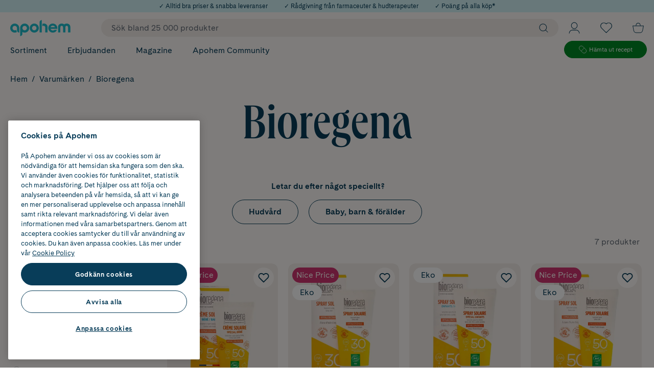

--- FILE ---
content_type: text/html; charset=utf-8
request_url: https://www.apohem.se/bioregena
body_size: 89023
content:

<!DOCTYPE html>
<html lang="sv">

<head>
    <meta charset="utf-8" />
    <meta name="viewport" content="width=device-width, initial-scale=1.0">
    <meta name="theme-color" content="#FDFAF7">
<!-- OneTrust Cookies Consent Notice start for apohem.se -->
<script src="https://cdn.cookielaw.org/scripttemplates/otSDKStub.js"  type="text/javascript" charset="UTF-8" data-domain-script="8bb11e71-5db0-4981-8de8-de7ba55acb33" ></script>
<script type="text/javascript">
function OptanonWrapper() { }
</script>
<!-- OneTrust Cookies Consent Notice end for apohem.se -->
        <script type="text/javascript">
            !function (a, b, c, d, e, f, g, h) {
                a.RaygunObject = e, a[e] = a[e] || function () {
                    (a[e].o = a[e].o || []).push(arguments)
                }, f = b.createElement(c), g = b.getElementsByTagName(c)[0],
                    f.async = 1, f.src = d, g.parentNode.insertBefore(f, g), h = a.onerror, a.onerror = function (b, c, d, f, g) {
                        h && h(b, c, d, f, g), g || (g = new Error(b)), a[e].q = a[e].q || [], a[e].q.push({
                            e: g
                        })
                    }
            }(window, document, "script", "//cdn.raygun.io/raygun4js/raygun.min.js", "rg4js");
        </script>
        <script type="text/javascript">
            rg4js('apiKey', 'XjipznmrmbF9pn2lcEH1Q');
            rg4js('enableCrashReporting', true);
            rg4js('setVersion', '33.3.0');
            rg4js('options', {
                ignore3rdPartyErrors: true,
                ignoreAjaxError: true,
                ignoreAjaxAbort: true
            });
        </script>
    <link rel="apple-touch-icon" sizes="180x180" href="/favicons/apple-touch-icon.png">
    <link rel="icon" type="image/png" href="/favicons/favicon-32x32.png" sizes="32x32">
    <link rel="icon" type="image/png" href="/favicons/favicon-16x16.png" sizes="16x16">
    <link rel="manifest" href="/manifest">
    <link rel="mask-icon" href="/favicons/safari-pinned-tab-v2.svg" color="#1FBDCD">

    <title>Shoppa Bioregena – bra priser & snabba leveranser | Apohem</title><link rel="stylesheet" type="text/css" href="/assets/browser.bundle.73e2a4bb921eccaa51ab.css" />
<meta name="description" content="Köp produkter från Bioregena online. Alltid bra priser & snabba leveranser" data-dynamic="1" />
<meta name="robots" content="index,follow" data-dynamic="1" />
<meta property="og:url" content="https://www.apohem.se/bioregena" data-dynamic="1" />
<meta property="og:type" content="website" data-dynamic="1" />
<meta property="og:title" content="Shoppa Bioregena – bra priser & snabba leveranser | Apohem" data-dynamic="1" />
<meta property="og:description" content="Köp produkter från Bioregena online. Alltid bra priser & snabba leveranser" data-dynamic="1" />

                <script>
                if (!('Promise' in window && Promise.prototype.finally)) {
                    document.write('<' + 'script src="/assets/polyfills.bundle.ee12691415332db17c29.js" onerror="window.rg4js&&window.rg4js(\'send\', new Error(\'Failed to load: /assets/polyfills.bundle.ee12691415332db17c29.js\'))"></' + 'script>');
                }
                </script>
                <script>
                window.scopeReady = new Promise(function (res, rej) { window.resolveScopeReady = res; window.rejectScopeReady = rej; });
                </script>
            <link rel="canonical" href="https://www.apohem.se/bioregena" id="link-canonical" />
<script src="/assets/browser.bundle.21fa0c173d6731259d27.js" async></script>
<script src="/assets/vendor.chunk.a7c31eceb416edcd0e7b.js" async></script>
<link rel="stylesheet" type="text/css" href="/assets/browser.bundle.73e2a4bb921eccaa51ab.css" />
<link rel="preload" href="/assets/CadizWeb-Bold.dc63f21d4ef645eb07e35132f8d6b908.woff2" as="font" crossorigin="anonymous" />
<link rel="preload" href="/assets/CadizWeb-Regular.c8fe5a696378f45d9a7fef56b8536af2.woff2" as="font" crossorigin="anonymous" />
<link rel="preload" href="/assets/QueensCompressed_W-Medium.d5d89ffcfb6fff7dbbb216849fe6c1e0.woff2" as="font" crossorigin="anonymous" />
<link rel="preload" href="/assets/QueensCompressed_W-MediumItalic.5b0d471ed2e653a16c5746fe83ec0fe7.woff2" as="font" crossorigin="anonymous" />


    <style data-glitz>.a{background-color:#fdfaf7}.b{flex-direction:column;-webkit-box-orient:vertical;-webkit-box-direction:normal}.c{display:-webkit-box;display:-moz-box;display:-ms-flexbox;display:-webkit-flex;display:flex}.d{min-height:100vh}.g{transform:translate(0, -100%)}.h{color:black}.i{left:16px}.j{top:0}.k{position:absolute}.n{pointer-events:none}.o{opacity:0}.x{background-color:transparent;background-color:initial}.y{text-align:inherit}.z{text-decoration:none}.a0{-webkit-user-select:none;-moz-user-select:none;-ms-user-select:none;user-select:none}.a1{padding-bottom:0}.a2{padding-top:0}.a3{padding-right:0}.a4{padding-left:0}.a5{border-bottom-width:0}.a6{border-top-width:0}.a7{border-right-width:0}.a8{border-left-width:0}.a9{font-weight:inherit}.aa{font-variant:inherit}.ab{font-style:inherit}.ac{font-size:inherit}.ae{font-family:inherit}.af{overflow:hidden}.ag{z-index:2147483501}.ah{background-color:#d2f2f5}.ai{justify-content:center;-webkit-box-pack:center}.aj{height:100%}.ak{width:100%}.al{color:#083d59}.am{align-items:center;-webkit-box-align:center}.an{padding-right:16px}.ao{padding-left:16px}.ap{font-size:12px}.aq{text-align:center}.ar{height:24px}.as{max-width:100%}.at{margin-right:auto}.au{margin-left:auto}.ax{color:inherit}.b2{z-index:7}.b3{position:-webkit-sticky;position:sticky}.b4{border-bottom-color:#d03571}.b5{border-top-color:#d03571}.b6{border-right-color:#d03571}.b7{border-left-color:#d03571}.b8{background-color:#d03571}.b9{color:white}.ba{border-bottom-style:solid}.bb{border-bottom-width:2px}.bc{border-top-style:solid}.bd{border-top-width:2px}.be{border-right-style:solid}.bf{border-right-width:2px}.bg{border-left-style:solid}.bh{border-left-width:2px}.bi{padding-bottom:16px}.bj{padding-top:16px}.bk{height:100px}.bl{position:relative}.bm{color:#083D59}.bq{width:1600px}.br{max-width:calc(100vw - 32px)}.bs{flex-basis:100%}.bt{flex-basis:auto}.bu{flex-shrink:1}.bv{flex-grow:1;-webkit-box-flex:1}.bw{margin-right:20px}.bx{margin-left:20px}.by{width:118px}.bz{height:32px}.c0{font-size:1.4em}.c1{display:-webkit-inline-box;display:-moz-inline-box;display:-ms-inline-flexbox;display:-webkit-inline-flex;display:inline-flex}.c2{display:none}.ca{z-index:initial}.cc{padding-right:10px}.cd{border-radius:99px}.ce{font-size:16px}.cf{line-height:100%}.cg{height:initial}.ci{outline-style:none}.cj{padding-bottom:8px}.ck{padding-top:8px}.cl{padding-left:20px}.cm{cursor:inherit}.co{background-color:transparent}.cr{padding-left:10px}.cs{line-height:1.4}.ct{transition-timing-function:ease-out}.cu{transition-duration:200ms}.cv{transition-property:color, background-color, border-color;-webkit-transition-property:color, background-color, border-color;-moz-transition-property:color, background-color, border-color}.cx{text-transform:inherit}.d0{overflow:visible}.d1{stroke-width:1.2px}.d2{height:16px}.d3{width:16px}.d6{padding-bottom:5px}.d7{padding-top:5px}.d8{flex-shrink:0}.d9{flex-grow:0;-webkit-box-flex:0}.da{height:1em}.db{width:1em}.dd{bottom:-8px}.de{font-size:7px}.dg{padding-right:4px}.dh{padding-left:4px}.di{font-size:10px}.dj{right:4px}.dk{top:calc(50% - 16px)}.dl{min-width:16px}.dm{transition-property:transform;-webkit-transition-property:transform;-moz-transition-property:transform}.dn{background-color:#1fbdcd}.do{transform:scale(0)}.dp{border-radius:100vw}.dq{font-weight:bold}.dr{margin-bottom:-1px}.ds{margin-top:-1px}.dt{margin-right:-1px}.du{margin-left:-1px}.dv{height:1px}.dw{width:1px}.e1{text-decoration:inherit}.e2{justify-content:space-between;-webkit-box-pack:justify}.ei{padding-right:20px}.ej{display:inline}.ek{visibility:hidden}.el{border-bottom-right-radius:20px}.em{border-bottom-left-radius:20px}.en{min-height:20px}.eo{top:51px}.ep{transition-duration:400ms}.eq{transition-property:all;-webkit-transition-property:all;-moz-transition-property:all}.er{transform:translateY(-10px)}.es{transition-timing-function:ease}.et{transition-property:none;-webkit-transition-property:none;-moz-transition-property:none}.eu{left:-0%}.ev{max-width:100vw}.ew{grid-template-columns:minmax(260px, 20%) 1fr minmax(40px, 5%);-ms-grid-columns:minmax(260px, 20%) 1fr minmax(40px, 5%)}.ex{display:-ms-grid;display:grid}.ey{margin-bottom:20px}.ez{margin-top:20px}.f0{min-width:20%}.f1{list-style:none}.f3{letter-spacing:-0.02em}.f4{font-weight:700}.f5{font-size:32px}.f6{border-left-width:1px}.f7{border-left-color:#f1ece8}.f8{grid-auto-flow:column}.f9{grid-column-gap:20px}.fa{grid-template-rows:repeat(8, 1fr);-ms-grid-rows:repeat(8, 1fr)}.fb{grid-template-columns:repeat(3, 1fr);-ms-grid-columns:repeat(3, 1fr)}.fj{font-size:14px}.fk{border-radius:24px}.fl{--show-on-hover:none}.fm{min-width:0}.fn{display:var(--show-on-hover)}.fo{height:12px}.fp{width:12px}.fq{fill:currentColor}.fr{stroke:currentColor}.fs{margin-right:10px}.ft{margin-top:2px}.fu{justify-content:flex-end;-webkit-box-pack:end}.fv{min-width:35.6px}.fw{height:35.6px}.fx{stroke-width:1px}.fy{height:30px}.fz{width:30px}.g0{gap:8px}.g6{max-width:168px}.g7{height:34px}.g8{padding-right:24px}.g9{padding-left:24px}.gg{border-bottom-width:1px}.gh{border-bottom-color:#008a25}.gi{border-top-width:1px}.gj{border-top-color:#008a25}.gk{border-right-width:1px}.gl{border-right-color:#008a25}.gm{border-left-color:#008a25}.gn{background-color:#008a25}.go{margin-right:5px}.gp{width:15px}.gr{font-size:11.1px}.gs{z-index:3}.gu{min-height:60vh}.gv{z-index:4}.gy{padding-top:4px}.gz{justify-content:flex-start;-webkit-box-pack:start}.h0{font-size:13px}.h1{flex-wrap:wrap;-webkit-box-lines:multiple}.h4{margin-bottom:0}.h5{margin-top:0}.h6{margin-right:0}.h7{margin-left:0}.ho{display:inline-block}.hp{border-top-right-radius:20px}.hq{border-top-left-radius:20px}.hs{padding-top:12px}.hv{padding-top:10px}.hy{font-size:54px}.hz{line-height:0.93}.i0{font-weight:normal}.i1{font-family:QueensCompressed,serif}.i2{margin-top:16px}.i5{margin-left:4px}.i6{margin-bottom:16px}.i8{line-height:140%}.i9{max-height:169px}.ia{transition-property:max-height;-webkit-transition-property:max-height;-moz-transition-property:max-height}.if{margin-bottom:8px}.ig{margin-right:4px}.ih{height:auto}.ii{padding-bottom:12px}.io{border-bottom-color:#083d59}.ip{border-top-color:#083d59}.iq{border-right-color:#083d59}.ir{border-left-color:#083d59}.is{height:53px}.iv{padding-bottom:20px}.ix{align-self:center;-ms-grid-row-align:center}.iy{color:#646c77}.iz{grid-gap:60px}.j0{width:calc(23.076923076923077% - (24px * 0.23076923076923078))}.j1{border-top-color:#e8e8e8}.j6{padding-right:18px}.j7{border-radius:unset}.j8{transform:rotate(-180deg)}.jc{margin-bottom:12px}.jd{margin-right:12px}.je{cursor:pointer}.jf{-webkit-appearance:none;-moz-appearance:none;appearance:none}.jg{width:inherit}.jh{height:inherit}.ji{bottom:0}.jj{right:0}.jk{left:0}.jl{margin-right:8px}.jm{border-radius:4px}.k2{border-radius:12px}.k3{width:calc(76.92307692307693% - (24px * 0.7692307692307693))}.k4{margin-bottom:32px}.k5{padding-bottom:24px}.k6{order:3}.k7{grid-template-columns:repeat(5, minMax(0,1fr));-ms-grid-columns:repeat(5, minMax(0,1fr))}.k8{grid-row-gap:48px}.k9{background-color:white}.kd{border-radius:inherit}.ke{background-color:#f1ece8}.kf{display:contents}.kg{margin-bottom:auto}.kh{margin-top:auto}.ki{width:62%}.kj{mix-blend-mode:multiply}.kk{opacity:1}.kl{object-position:center center}.km{object-fit:contain}.kn{aspect-ratio:0.8}.ko{transition-timing-function:ease-in}.kp{transition-duration:300ms}.kq{transition-property:opacity;-webkit-transition-property:opacity;-moz-transition-property:opacity}.kr{height:unset}.ks{z-index:1}.kt{left:8px}.ku{top:8px}.kv{gap:4px}.kw{color:#fdfaf7}.ky{width:-webkit-fit-content;width:-moz-fit-content;width:fit-content}.kz{min-width:50px}.l0{margin-bottom:4px}.l1{padding-bottom:4px}.l2{padding-right:8px}.l3{padding-left:8px}.l4{width:auto}.l5{min-width:auto}.l6{min-height:auto}.l7{margin-right:16px}.l8{transition-property:opacity, transform;-webkit-transition-property:opacity, transform;-moz-transition-property:opacity, transform}.l9{transform:scale(1)}.la{__-g-l-i-t-z__:1}.lb{font-size:24px}.lc{padding-bottom:1px}.ld{padding-top:1px}.le{padding-right:1px}.lf{padding-left:1px}.lg{align-items:end;-webkit-box-align:end}.lh{bottom:12px}.li{flex-direction:row;-webkit-box-orient:horizontal;-webkit-box-direction:normal}.lj{margin-top:8px}.ll{height:36.4px}.lm{-webkit-box-orient:vertical}.ln{-webkit-line-clamp:2}.lo{display:-webkit-box}.lp{text-overflow:ellipsis}.lr{text-transform:uppercase}.m2{height:20px}.m3{margin-top:4px}.m7{min-height:56px}.m8{flex-wrap:nowrap;-webkit-box-lines:nowrap}.m9{line-height:1.2}.ma{text-align:initial}.mb{justify-content:initial;-webkit-box-pack:initial}.mc{line-height:inherit}.md{color:#d03571}.me{align-self:end;-ms-grid-row-align:end}.mf{white-space:nowrap}.mg{align-self:initial}.mh{margin-left:initial}.ml{margin-top:10px}.mn{max-width:75px}.mo{width:45%}.mp{height:34.2px}.n4{z-index:0}.n8{background-color:#083d59}.na{font-size:8px}.nb{line-height:130%}.nd{margin-left:2px}.ne{margin-left:8px}.nh{overflow-anchor:none}.ni{margin-bottom:24px}.nj{margin-top:40px}.nk{order:4}.nl{margin-top:24px}.nm{width:275px}.nn{border-radius:100px}.no{height:5px}.np{margin-bottom:-20px}.nq{padding-bottom:32px}.nr{padding-top:32px}.nt{max-width:700px}.nu{text-decoration:underline}.nv{z-index:6}.nw{padding-bottom:40px}.nx{padding-top:40px}.ny{margin-bottom:80px}.o1{flex-basis:0}.o2{min-width:25%}.oe{text-align:left}.ok{max-width:530px}.ol{align-items:flex-end;-webkit-box-align:end}.om{height:46px}.on{width:calc(50% - 16px)}.oo{transition-property:background;-webkit-transition-property:background;-moz-transition-property:background}.op{border-bottom-color:#e8e8e8}.oq{border-right-color:#e8e8e8}.or{border-left-color:#e8e8e8}.os{cursor:-webkit-text;cursor:text}.ot{height:-webkit-fit-content;height:-moz-fit-content;height:fit-content}.ou{color:#969696}.ov{display:block}.ow{vertical-align:middle}.ox{transition-property:color;-webkit-transition-property:color;-moz-transition-property:color}.oy{transition-timing-function:ease-in-out}.oz{transition-property:grid-template-rows, opacity;-webkit-transition-property:grid-template-rows, opacity;-moz-transition-property:grid-template-rows, opacity}.p0{grid-template-rows:0fr;-ms-grid-rows:0fr}.p1{margin-left:12px}.p7{margin-top:32px}.pb{width:32px}.pc{color:#1fbdcd}.pd{font-size:22px}.ph{margin-bottom:14px}.ps{padding-bottom:6px}.pt{padding-top:6px}.pu{margin-top:14px}.pv{align-items:flex-start;-webkit-box-align:start}.q3{height:40px}.q4{width:119.66px}.q7{height:60px}.q8{width:155px}.qa{grid-gap:8px}.qb{width:48px}.qc{height:48px}.qe{max-width:92px}.qg{grid-template-rows:48px 48px;-ms-grid-rows:48px 48px}.qh{grid-template-columns:68px 68px;-ms-grid-columns:68px 68px}.qi{grid-row-end:3}.qj{grid-row-start:1;-ms-grid-row:1}.qk{justify-items:center}.ql{display:-ms-inline-grid;display:inline-grid}.qo{gap:16px}.qp{width:60px}.qq{width:76px}.qr{width:58px}.qs{width:70px}.qt{width:72px}.qu{width:71px}.qv{height:36px}.qw{width:36px}.qy{width:0}.qz{top:58px}.r0{position:fixed}.r1{z-index:2147483500}.r2{transform:translateX(-50%)}.r3{left:50%}.e:focus{z-index:2147483501}.f:focus{transform:translate(0, 0)}.b0:focus{text-decoration:underline}.b1:focus{color:#083d59}.cn:focus{outline-width:0}.dz:focus{text-decoration:inherit}.e0:focus{color:inherit}.e9:focus{text-decoration:none}.gc:focus{background-color:#008a25}.gd:focus{color:white}.hg:focus{padding-bottom:8px}.hh:focus{padding-top:8px}.hj:focus{display:inline-block}.n5:focus{color:#fdfaf7}.pm:focus{padding-bottom:6px}.pn:focus{padding-top:6px}.po:focus{display:block}.l:focus-visible{pointer-events:auto}.m:focus-visible{opacity:1}.p:focus-visible{box-shadow:0 0 0 5px #083d59}.q:focus-visible{outline-offset:1px}.r:focus-visible{outline-style:solid}.s:focus-visible{outline-color:#fdfaf7}.t:focus-visible{outline-width:2px}.gt:focus-visible{outline-style:none}.u:disabled{cursor:default}.v:disabled{color:#646c77}.cw:disabled{background-color:#fdfaf7}.w:not([disabled]){cursor:pointer}.av:hover{text-decoration:none}.aw:hover{color:inherit}.e6:hover{color:#083d59}.f2:hover{text-decoration:inherit}.fc:hover{text-decoration:underline}.ff:hover{--show-on-hover:initial}.fg:hover{cursor:pointer}.fh:hover{background-color:#d2f2f5}.fi:hover{color:black}.ge:hover{background-color:#008a25}.gf:hover{color:white}.hk:hover{padding-bottom:8px}.hl:hover{padding-top:8px}.hn:hover{display:inline-block}.ij:hover{border-bottom-color:#1fbdcd}.ik:hover{border-top-color:#1fbdcd}.il:hover{border-right-color:#1fbdcd}.im:hover{border-left-color:#1fbdcd}.in:hover{color:#1fbdcd}.n6:hover{background-color:#1fbdcd}.n7:hover{color:#fdfaf7}.p3:hover{background-color:#f3f3f3}.pp:hover{padding-bottom:6px}.pq:hover{padding-top:6px}.pr:hover{display:block}.ay:active{text-decoration:underline}.az:active{color:#083d59}.dx:active{text-decoration:inherit}.dy:active{color:inherit}.e7:active{text-decoration:none}.ga:active{background-color:#008a25}.gb:active{color:white}.hc:active{padding-bottom:8px}.hd:active{padding-top:8px}.hf:active{display:inline-block}.pi:active{padding-bottom:6px}.pj:active{padding-top:6px}.pk:active{display:block}.pl:active{color:#fdfaf7}.ch::placeholder{color:#646c77}.e3:after{transform:scaleX(0)}.ea:after{transform-origin:100% 50%}.eb:after{transition-property:transform;-webkit-transition-property:transform;-moz-transition-property:transform}.ec:after{transition-timing-function:ease-in-out}.ed:after{transition-duration:200ms}.ee:after{border-bottom-style:solid}.ef:after{border-bottom-width:1px}.eg:after{content:''}.eh:after{display:block}.h8:after{white-space:pre}.h9:after{padding-right:8px}.ha:after{padding-left:8px}.hb:after{content:"/"}.e4:hover:after{transform:scaleX(1)}.e5:hover:after{transform-origin:0% 50%}.e8:focus:after{transform:scaleX(1)}.h2:empty:before{white-space:pre}.h3:empty:before{content:" "}.he:active:hover{color:#2697a1}.hi:focus:hover{color:#2697a1}.hm:hover:hover{color:#2697a1}.j9:last-child{margin-bottom:24px}.jn:last-child{border-bottom-color:#e8e8e8}.jo:last-child{border-bottom-style:solid}.jp:last-child{border-bottom-width:1px}.ja:first-child{margin-top:8px}.jq:first-child{border-top-width:0}.k0:first-child{padding-top:8px}.ka:before{padding-top:133.33333333333331%}.kb:before{float:left}.kc:before{content:""}.mr:before{transform:translate3d(-50%,-50%,0) scale(0)}.ms:before{transition-timing-function:ease-out}.mt:before{transition-duration:300ms}.mu:before{transition-property:transform;-webkit-transition-property:transform;-moz-transition-property:transform}.mv:before{padding-bottom:200%}.mw:before{z-index:-1}.mx:before{height:0}.my:before{left:50%}.mz:before{top:50%}.n0:before{width:200%}.n1:before{position:absolute}.n2:before{border-radius:100%}.n3:before{background-color:#1fbdcd}.p2:before{background-color:#f3f3f3}.ls::before{background-color:#008a25 }.lt::before{flex-shrink:0}.lu::before{flex-grow:0;-webkit-box-flex:0}.lv::before{align-self:start;-ms-grid-row-align:start}.lw::before{border-radius:100%}.lx::before{margin-top:5px}.ly::before{margin-right:6px}.lz::before{height:5px}.m0::before{width:5px}.m1::before{content:""}.mq:hover:before{transform:translate3d(-50%,-50%,0) scale(1)}.o3:not(:last-child)::after{border-right-color:#fdfaf7}.o4:not(:last-child)::after{border-right-style:solid}.o5:not(:last-child)::after{border-right-width:1px}.o6:not(:last-child)::after{opacity:0.15}.o7:not(:last-child)::after{top:0}.o8:not(:last-child)::after{right:0}.o9:not(:last-child)::after{width:1px}.oa:not(:last-child)::after{height:100%}.ob:not(:last-child)::after{position:absolute}.oc:not(:last-child)::after{content:""}.od:not(:last-child){position:relative}.pg:not(:last-child){margin-right:32px}.pa:not(:first-child){margin-left:20px}.q0:first-of-type{margin-right:12px}</style><style data-glitz media="(min-width: 320px)">.mi{margin-top:14px}</style><style data-glitz media="(min-width: 768px)">.gw{padding-top:12px}.gx{font-size:16px}.hx{font-size:72px}</style><style data-glitz media="(min-width: 1024px)">.bn{max-width:100%}.bo{margin-left:auto}.bp{margin-right:auto}.c3{margin-right:20px}.c4{margin-left:20px}.c5{margin-top:0}.c6{padding-top:0}.c7{min-width:550px}.c8{left:unset}.c9{-webkit-filter:none;filter:none}.cb{background-color:#f1ece8}.cp{padding-right:10px}.cq{padding-left:20px}.cy{height:18px}.cz{width:18px}.d4{padding-right:20px}.d5{flex-direction:initial;-webkit-box-orient:horizontal;-webkit-box-direction:normal}.dc{display:none}.df{right:16px}.g1{margin-right:14px}.g2{width:162px}.g3{top:5px}.g4{position:relative}.g5{margin-left:16px}.gq{font-size:11.8px}.hr{padding-top:20px}.ht{padding-bottom:20px}.hu{padding-top:14px}.hw{font-size:96px}.i3{max-width:calc(100vw - 48px)}.i4{font-size:16px}.i7{line-height:130%}.ib{margin-right:10px}.ic{margin-left:10px}.id{padding-right:32px}.ie{padding-left:32px}.it{padding-bottom:0}.iu{padding-left:8px}.iw{align-self:auto}.j2{padding-right:0}.j3{padding-left:2px}.j4{padding-bottom:16px}.j5{padding-top:16px}.jb{margin-left:0}.jr{right:1px}.jv{overflow-y:auto}.jw{max-height:55vh}.jx{margin-left:-5px}.jy{padding-right:8px}.jz{padding-left:5px}.k1{padding-left:0}.kx{min-width:58px}.lk{height:41.6px}.lq{font-size:12px}.m5{min-height:66px}.m6{font-size:18px}.mk{margin-top:14px}.mm{width:50%}.n9{font-size:10px}.nc{margin-left:4px}.nf{margin-bottom:32px}.ng{margin-top:32px}.ns{font-size:32px}.of{text-align:left}.og{letter-spacing:initial}.oh{margin-bottom:20px}.oi{font-weight:400}.oj{margin-right:0}.p4{width:16px}.p5{margin-top:72px}.p6{justify-content:flex-start;-webkit-box-pack:start}.p8{height:35px}.p9{width:35px}.pw{margin-bottom:12px}.px{margin-top:8px}.py{font-size:14px}.q1{height:37px}.q2{width:110px}.q5{height:55px}.q6{width:143px}.q9{grid-gap:20px}.qd{line-height:140%}.qf{grid-template-columns:68px 68px 48px;-ms-grid-columns:68px 68px 48px}.qm{justify-content:center;-webkit-box-pack:center}.qn{margin-bottom:0}.qx{top:144px}.js::-webkit-scrollbar-thumb{background-color:#e7e7e7}.jt::-webkit-scrollbar{width:6px}.ju::-webkit-scrollbar{height:4px}.pz:first-of-type{margin-right:0}</style><style data-glitz media="(min-width: 1490px)">.fd{line-height:20px}.fe{font-size:16px}.m4{min-height:58px}.mj{margin-top:14px}.nz{min-width:375px}.o0{padding-right:40px}.pe{padding-right:8px}.pf{padding-left:40px}</style>
<!-- Google Tag Manager -->
<script>(function(w,d,s,l,i){w[l]=w[l]||[];w[l].push({'gtm.start':
new Date().getTime(),event:'gtm.js'});var f=d.getElementsByTagName(s)[0],
j=d.createElement(s),dl=l!='dataLayer'?'&l='+l:'';j.async=true;j.src=
'https://www.googletagmanager.com/gtm.js?id='+i+dl;f.parentNode.insertBefore(j,f);
})(window,document,'script','dataLayer','GTM-53T2QQK');</script>
<!-- End Google Tag Manager -->
</head>

<body>
<!-- Google Tag Manager (noscript) -->
<noscript><iframe src="https://www.googletagmanager.com/ns.html?id=GTM-53T2QQK"
height="0" width="0" style="display:none;visibility:hidden"></iframe></noscript>
<!-- End Google Tag Manager (noscript) -->

    <div id="container"><div><div class="a b c d"><button type="button" class="e f g h i j k l m n o p q r s t u v w x y z a0 a1 a2 a3 a4 a5 a6 a7 a8 a9 aa ab ac ae af">Gå till innehåll</button><div class="ag ah ai c aj ak"><div class="ai ah al am c an ao ap aq ar"><div class="ak as at au"><span class="ap">✓ Alltid bra priser &amp; snabba leveranser</span></div></div><div class="ai ah al am c an ao ap aq ar"><div class="ak as at au"><a class="av aw ap ax p q r s t ay az b0 b1" data-scope-link="true" href="/kundservice">✓ Rådgivning från farmaceuter &amp; hudterapeuter</a></div></div><div class="ai ah al am c an ao ap aq ar"><div class="ak as at au"><a class="av aw ap ax p q r s t ay az b0 b1" data-scope-link="true" href="/medlemsvillkor">✓ Poäng på alla köp*</a></div></div></div><header aria-label="Sidhuvud" class="b2 j b3"><div><noscript class="aq b4 b5 b6 b7 b8 b9 ba bb bc bd be bf bg bh bi bj an ao">Det verkar som att din webbläsare inte har JavaScript aktiverat. Det behövs för att använda den här sajten.</noscript><div class="bk bl a bm"><div class="c aj bn am bo bp bq br at au"><div class="b bs c"><div class="bt bu bv am c"><a title="Till startsidan" class="bw bx p q r s t" data-scope-link="true" href="/"><svg width="1em" height="1em" class="by bz c0 c1" viewBox="0 0 131 35"><path d="M92.504 12.27a5.223 5.223 0 014.867 3.328h-9.733a5.223 5.223 0 014.866-3.328zm0-4.612c-5.431 0-9.835 4.403-9.835 9.836 0 5.432 4.404 9.836 9.835 9.836a9.839 9.839 0 009.064-6.008h-5.406c-.868.962-2.287 1.395-3.658 1.395-2.247 0-4.224-1.451-4.925-3.483h14.608a9.878 9.878 0 00.154-1.74c0-5.433-4.404-9.836-9.837-9.836zM52.302 22.377a4.884 4.884 0 110-9.767 4.884 4.884 0 010 9.767zm0-14.72c-5.432 0-9.836 4.404-9.836 9.837 0 5.432 4.404 9.836 9.836 9.836 5.433 0 9.837-4.404 9.837-9.836 0-5.433-4.404-9.836-9.837-9.836zM31.366 22.395a4.883 4.883 0 110-9.767 4.883 4.883 0 010 9.767zm0-14.72c-5.433 0-9.837 4.404-9.837 9.836V34.98a4.953 4.953 0 004.953-4.953v-3.979a9.787 9.787 0 004.884 1.3c5.432 0 9.836-4.405 9.836-9.837 0-5.432-4.404-9.836-9.836-9.836zm-21.53 0C4.404 7.675 0 12.078 0 17.51c0 5.432 4.404 9.836 9.836 9.836a9.778 9.778 0 004.819-1.267 6.192 6.192 0 01-1.218-3.686v-.827a7.948 7.948 0 01-3.6.827 4.883 4.883 0 114.883-4.883v4.884a4.953 4.953 0 004.953 4.952V17.51c0-5.433-4.404-9.836-9.837-9.836m63.546-.016c-1.23 0-2.387.17-3.417.587v5.157c.607-.542 1.521-.913 2.588-.913 2.508 0 3.578 1.669 3.578 4.165v10.253h4.953V14.869c0-3.983-3.448-7.211-7.702-7.211m-9.652-2.68v21.929h4.953V.025a4.953 4.953 0 00-4.953 4.953m58.974 2.682c-2.144 0-4.026.723-5.414 1.907-1.388-1.184-3.27-1.908-5.419-1.908-4.529 0-7.892 3.227-7.892 7.21v12.038h4.952V16.389c0-2.336.9-3.834 2.94-3.834 2.024 0 2.922 1.47 2.94 3.778v10.574h4.953V16.332c.019-2.307.916-3.777 2.94-3.777 2.04 0 2.94 1.498 2.94 3.834v10.518h4.953V14.869c0-3.983-3.353-7.21-7.893-7.21" fill="#1FBDCD" fill-rule="evenodd"></path></svg></a><div class="is-logged-in c2">isLoggedIn=false</div><div class="c3 c4 b2 ak bl"><div><form action="/sok" data-erik="saysmth" class="c5 c6 c7 c8 c9 ca c3 c4 bt bu bv aj ak am c a"><div class="cb cc am c ak cd"><input name="q" autoComplete="off" value="" placeholder="Sök bland 25 000 produkter" class="ce cf cg ch ci cj ck a3 cl a9 cm cn co ax a5 a6 a7 a8 ak"/><button aria-label="Sök" type="submit" class="cp cq cj ck cc cr aj ce cs ct cu cv cw cd ai am c1 cx p q r s t u v w x y z ax a0 a5 a6 a7 a8 a9 aa ab ae"><svg width="1em" height="1em" class="cy cz d0 d1 d2 d3 c0 c1" aria-label="Förstoringsglas" viewBox="0 0 20 21" fill="none"><circle fill="transparent" cx="8.571" cy="9.071" r="8.071" stroke="#083D59"></circle><path d="M19.286 19.786l-5-5" stroke="#083D59" stroke-linecap="round"></path></svg></button></div></form></div></div><button aria-label="Öppna Logga in / Bli medlem" aria-expanded="false" type="button" class="d0 d4 cq d5 d6 d7 cc cr b bt d8 d9 am c aj bl p q r s t u v w x y z ax a0 a5 a6 a7 a8 a9 aa ab ac ae"><svg width="1em" height="1em" class="c0 da db c1" aria-label="Användare" viewBox="0 0 20 21" fill="none" stroke="currentColor"><circle cx="10" cy="6.5" r="5.5"></circle><path d="M19.5 20.5v0a6 6 0 00-6-6h-7a6 6 0 00-6 6v0"></path></svg><div class="dc dd k de al">Profil</div></button><button aria-label="Öppna favoritlistan med 0 produkter" aria-expanded="false" type="button" class="d0 d4 cq d5 d6 d7 cc cr b bt d8 d9 am c aj bl p q r s t u v w x y z ax a0 a5 a6 a7 a8 a9 aa ab ac ae"><svg width="1em" height="1em" class="c0 da db c1" aria-label="Hjärta" viewBox="0 0 20 18" fill="none"><mask id="path-1-inside-1_10086_40597" fill="#fff"><path d="M1.716 1.689a5.703 5.703 0 000 8.155L10 18l8.284-8.156a5.703 5.703 0 000-8.155c-2.287-2.252-5.996-2.252-8.284 0-2.288-2.252-5.997-2.252-8.284 0z"></path></mask><path d="M1.716 9.844l.701-.713-.701.713zm0-8.155L1.014.976l.702.713zm8.284 0l-.702.713.702.69.701-.69L10 1.689zm8.284 8.155l-.701-.713.701.713zm0-8.155l.702-.713-.702.713zM10 18l-.702.713.702.69.702-.69L10 18zM2.417 9.131a4.703 4.703 0 010-6.73L1.014.977a6.703 6.703 0 000 9.58l1.403-1.425zm0-6.73C4.316.534 7.4.534 9.298 2.402L10.701.977c-2.676-2.635-7.01-2.635-9.687 0l1.403 1.426zm16.569 8.155a6.703 6.703 0 000-9.58l-1.403 1.426a4.703 4.703 0 010 6.729l1.403 1.425zm0-9.58c-2.677-2.635-7.01-2.635-9.688 0l1.403 1.426c1.899-1.87 4.983-1.87 6.882 0L18.986.976zm-1.403 8.155l-8.285 8.156 1.404 1.426 8.284-8.157-1.403-1.425zm-6.881 8.156L2.417 9.131l-1.403 1.425 8.284 8.157 1.404-1.426z" fill="#083D59" mask="url(#path-1-inside-1_10086_40597)"></path></svg><div class="df dg dh di dj dk dl d2 ct cu dm ai am c b9 dn do dp dq aq k">0</div><span aria-live="polite" class="a5 a6 a7 a8 af a1 a2 a3 a4 dr ds dt du dv dw k"></span><div class="dc dd k de">Favoriter</div></button><a title="Empty cart" data-test-id="minicart-button" aria-label="Till kassan" class="d0 d4 cq d5 d6 d7 cc cr b bt d8 d9 am c aj bl p q r s t av dx dy dz e0 aw e1 ax" data-scope-link="true" href="/kassan"><svg width="1em" height="1em" class="c0 da db c1" aria-label="Varukorg" viewBox="0 0 23 20" fill="none"><path fill-rule="evenodd" clip-rule="evenodd" d="M11.5.214C8.845.214 6.687 2.354 6.687 5v.714H0l.201 1 1.75 8.692C2.488 18.077 4.848 20 7.589 20h7.822c2.741 0 5.1-1.923 5.638-4.594l1.75-8.692.201-1h-6.688V5c0-2.646-2.157-4.786-4.812-4.786zm3.813 5.5V5c0-2.088-1.705-3.786-3.813-3.786-2.109 0-3.813 1.698-3.813 3.786v.714h7.625zM2.93 15.21L1.22 6.714h20.56l-1.71 8.495A4.741 4.741 0 0115.411 19H7.59a4.741 4.741 0 01-4.658-3.79z" fill="#083D59"></path></svg><div class="df dg dh di dj dk dl d2 ct cu dm ai am c b9 dn do dp dq aq k">0</div><div class="dc dd k de">Kassa</div></a></div><nav aria-label="Huvudmeny" class="e2 am c bl"><div class="am c"><button aria-expanded="false" type="button" class="e3 e4 e5 av e6 e7 az e8 e9 b1 ea eb ec ed ee ef eg eh bl aj al bj a1 ei cl ej p q r s t u v w x y z a0 a5 a6 a7 a8 a9 aa ab ac ae">Sortiment</button><div class="ek el em a n o af en eo k ct ep eq bq as at au"><div class="er ct ep eq"><div class="bl"><div class="es ep et ak eu aj k c"><div id="main-menu" role="menu" class="ak ev bl ew ex ek"><ul class="ey ez cl f0 f1"><li role="menuitem"><a target="_top" title="Nytt &amp; Nice" class="p q r s t dx dy dz e0 f2 aw e1 ax" data-scope-link="true" href="/nyheter"><h3 class="f3 f4 f5">Nytt &amp; Nice</h3></a></li><li role="menuitem"><a target="_top" title="Varumärken" class="p q r s t dx dy dz e0 f2 aw e1 ax" data-scope-link="true" href="/varumarken"><h3 class="f3 f4 f5">Varumärken</h3></a></li><li role="menuitem"><a target="_top" title="Populärt just nu" class="p q r s t dx dy dz e0 f2 aw e1 ax" data-scope-link="true" href="/populart-just-nu"><h3 class="f3 f4 f5">Populärt just nu</h3></a></li></ul><div class="ey ez bg f6 f7 ei cl f8 f9 fa fb ex"><a title="Hudvård" aria-controls="level_/hudvard_0" role="menuitem" class="fc fd fe ff fg fh fi bl fj am e2 fk c cj ck ei cl al fl p q r s t" data-scope-link="true" href="/hudvard"><span class="fm am c">Hudvård</span><svg width="1em" height="1em" class="fn al fo fp bt d9 d8 fq fr c0" version="1.1" id="Layer_1" x="0" y="0" viewBox="0 0 511.949 511.949" xml:space="preserve"><path d="M386.235 248.308L140.902 2.975c-4.267-4.053-10.987-3.947-15.04.213a10.763 10.763 0 000 14.827l237.76 237.76-237.76 237.867c-4.267 4.053-4.373 10.88-.213 15.04 4.053 4.267 10.88 4.373 15.04.213l.213-.213 245.333-245.333a10.624 10.624 0 000-15.041z"></path></svg></a><a title="Baby, barn &amp; förälder" aria-controls="level_/baby-barn-foralder_1" role="menuitem" class="fc fd fe ff fg fh fi bl fj am e2 fk c cj ck ei cl al fl p q r s t" data-scope-link="true" href="/baby-barn-foralder"><span class="fm am c">Baby, barn &amp; förälder</span><svg width="1em" height="1em" class="fn al fo fp bt d9 d8 fq fr c0" version="1.1" id="Layer_1" x="0" y="0" viewBox="0 0 511.949 511.949" xml:space="preserve"><path d="M386.235 248.308L140.902 2.975c-4.267-4.053-10.987-3.947-15.04.213a10.763 10.763 0 000 14.827l237.76 237.76-237.76 237.867c-4.267 4.053-4.373 10.88-.213 15.04 4.053 4.267 10.88 4.373 15.04.213l.213-.213 245.333-245.333a10.624 10.624 0 000-15.041z"></path></svg></a><a title="Hårvård" aria-controls="level_/harvard_2" role="menuitem" class="fc fd fe ff fg fh fi bl fj am e2 fk c cj ck ei cl al fl p q r s t" data-scope-link="true" href="/harvard"><span class="fm am c">Hårvård</span><svg width="1em" height="1em" class="fn al fo fp bt d9 d8 fq fr c0" version="1.1" id="Layer_1" x="0" y="0" viewBox="0 0 511.949 511.949" xml:space="preserve"><path d="M386.235 248.308L140.902 2.975c-4.267-4.053-10.987-3.947-15.04.213a10.763 10.763 0 000 14.827l237.76 237.76-237.76 237.867c-4.267 4.053-4.373 10.88-.213 15.04 4.053 4.267 10.88 4.373 15.04.213l.213-.213 245.333-245.333a10.624 10.624 0 000-15.041z"></path></svg></a><a title="Vitaminer &amp; kosttillskott" aria-controls="level_/vitaminer-kosttillskott_3" role="menuitem" class="fc fd fe ff fg fh fi bl fj am e2 fk c cj ck ei cl al fl p q r s t" data-scope-link="true" href="/vitaminer-kosttillskott"><span class="fm am c">Vitaminer &amp; kosttillskott</span><svg width="1em" height="1em" class="fn al fo fp bt d9 d8 fq fr c0" version="1.1" id="Layer_1" x="0" y="0" viewBox="0 0 511.949 511.949" xml:space="preserve"><path d="M386.235 248.308L140.902 2.975c-4.267-4.053-10.987-3.947-15.04.213a10.763 10.763 0 000 14.827l237.76 237.76-237.76 237.867c-4.267 4.053-4.373 10.88-.213 15.04 4.053 4.267 10.88 4.373 15.04.213l.213-.213 245.333-245.333a10.624 10.624 0 000-15.041z"></path></svg></a><a title="Allergi" aria-controls="level_/allergi_4" role="menuitem" class="fc fd fe ff fg fh fi bl fj am e2 fk c cj ck ei cl al fl p q r s t" data-scope-link="true" href="/allergi"><span class="fm am c">Allergi</span><svg width="1em" height="1em" class="fn al fo fp bt d9 d8 fq fr c0" version="1.1" id="Layer_1" x="0" y="0" viewBox="0 0 511.949 511.949" xml:space="preserve"><path d="M386.235 248.308L140.902 2.975c-4.267-4.053-10.987-3.947-15.04.213a10.763 10.763 0 000 14.827l237.76 237.76-237.76 237.867c-4.267 4.053-4.373 10.88-.213 15.04 4.053 4.267 10.88 4.373 15.04.213l.213-.213 245.333-245.333a10.624 10.624 0 000-15.041z"></path></svg></a><a title="Djur" aria-controls="level_/djur_5" role="menuitem" class="fc fd fe ff fg fh fi bl fj am e2 fk c cj ck ei cl al fl p q r s t" data-scope-link="true" href="/djur"><span class="fm am c">Djur</span><svg width="1em" height="1em" class="fn al fo fp bt d9 d8 fq fr c0" version="1.1" id="Layer_1" x="0" y="0" viewBox="0 0 511.949 511.949" xml:space="preserve"><path d="M386.235 248.308L140.902 2.975c-4.267-4.053-10.987-3.947-15.04.213a10.763 10.763 0 000 14.827l237.76 237.76-237.76 237.867c-4.267 4.053-4.373 10.88-.213 15.04 4.053 4.267 10.88 4.373 15.04.213l.213-.213 245.333-245.333a10.624 10.624 0 000-15.041z"></path></svg></a><a title="Förkylning" aria-controls="level_/forkylning_6" role="menuitem" class="fc fd fe ff fg fh fi bl fj am e2 fk c cj ck ei cl al fl p q r s t" data-scope-link="true" href="/forkylning"><span class="fm am c">Förkylning</span><svg width="1em" height="1em" class="fn al fo fp bt d9 d8 fq fr c0" version="1.1" id="Layer_1" x="0" y="0" viewBox="0 0 511.949 511.949" xml:space="preserve"><path d="M386.235 248.308L140.902 2.975c-4.267-4.053-10.987-3.947-15.04.213a10.763 10.763 0 000 14.827l237.76 237.76-237.76 237.867c-4.267 4.053-4.373 10.88-.213 15.04 4.053 4.267 10.88 4.373 15.04.213l.213-.213 245.333-245.333a10.624 10.624 0 000-15.041z"></path></svg></a><a title="Graviditet" aria-controls="level_/graviditet_7" role="menuitem" class="fc fd fe ff fg fh fi bl fj am e2 fk c cj ck ei cl al fl p q r s t" data-scope-link="true" href="/graviditet"><span class="fm am c">Graviditet</span><svg width="1em" height="1em" class="fn al fo fp bt d9 d8 fq fr c0" version="1.1" id="Layer_1" x="0" y="0" viewBox="0 0 511.949 511.949" xml:space="preserve"><path d="M386.235 248.308L140.902 2.975c-4.267-4.053-10.987-3.947-15.04.213a10.763 10.763 0 000 14.827l237.76 237.76-237.76 237.867c-4.267 4.053-4.373 10.88-.213 15.04 4.053 4.267 10.88 4.373 15.04.213l.213-.213 245.333-245.333a10.624 10.624 0 000-15.041z"></path></svg></a><a title="Hjälpmedel &amp; säkerhet" aria-controls="level_/hjalpmedel-sakerhet_8" role="menuitem" class="fc fd fe ff fg fh fi bl fj am e2 fk c cj ck ei cl al fl p q r s t" data-scope-link="true" href="/hjalpmedel-sakerhet"><span class="fm am c">Hjälpmedel &amp; säkerhet</span><svg width="1em" height="1em" class="fn al fo fp bt d9 d8 fq fr c0" version="1.1" id="Layer_1" x="0" y="0" viewBox="0 0 511.949 511.949" xml:space="preserve"><path d="M386.235 248.308L140.902 2.975c-4.267-4.053-10.987-3.947-15.04.213a10.763 10.763 0 000 14.827l237.76 237.76-237.76 237.867c-4.267 4.053-4.373 10.88-.213 15.04 4.053 4.267 10.88 4.373 15.04.213l.213-.213 245.333-245.333a10.624 10.624 0 000-15.041z"></path></svg></a><a title="Hushåll" aria-controls="level_/hushall_9" role="menuitem" class="fc fd fe ff fg fh fi bl fj am e2 fk c cj ck ei cl al fl p q r s t" data-scope-link="true" href="/hushall"><span class="fm am c">Hushåll</span><svg width="1em" height="1em" class="fn al fo fp bt d9 d8 fq fr c0" version="1.1" id="Layer_1" x="0" y="0" viewBox="0 0 511.949 511.949" xml:space="preserve"><path d="M386.235 248.308L140.902 2.975c-4.267-4.053-10.987-3.947-15.04.213a10.763 10.763 0 000 14.827l237.76 237.76-237.76 237.867c-4.267 4.053-4.373 10.88-.213 15.04 4.053 4.267 10.88 4.373 15.04.213l.213-.213 245.333-245.333a10.624 10.624 0 000-15.041z"></path></svg></a><a title="Intimvård" aria-controls="level_/intimvard_10" role="menuitem" class="fc fd fe ff fg fh fi bl fj am e2 fk c cj ck ei cl al fl p q r s t" data-scope-link="true" href="/intimvard"><span class="fm am c">Intimvård</span><svg width="1em" height="1em" class="fn al fo fp bt d9 d8 fq fr c0" version="1.1" id="Layer_1" x="0" y="0" viewBox="0 0 511.949 511.949" xml:space="preserve"><path d="M386.235 248.308L140.902 2.975c-4.267-4.053-10.987-3.947-15.04.213a10.763 10.763 0 000 14.827l237.76 237.76-237.76 237.867c-4.267 4.053-4.373 10.88-.213 15.04 4.053 4.267 10.88 4.373 15.04.213l.213-.213 245.333-245.333a10.624 10.624 0 000-15.041z"></path></svg></a><a title="Mage &amp; tarm" aria-controls="level_/mage-tarm_11" role="menuitem" class="fc fd fe ff fg fh fi bl fj am e2 fk c cj ck ei cl al fl p q r s t" data-scope-link="true" href="/mage-tarm"><span class="fm am c">Mage &amp; tarm</span><svg width="1em" height="1em" class="fn al fo fp bt d9 d8 fq fr c0" version="1.1" id="Layer_1" x="0" y="0" viewBox="0 0 511.949 511.949" xml:space="preserve"><path d="M386.235 248.308L140.902 2.975c-4.267-4.053-10.987-3.947-15.04.213a10.763 10.763 0 000 14.827l237.76 237.76-237.76 237.867c-4.267 4.053-4.373 10.88-.213 15.04 4.053 4.267 10.88 4.373 15.04.213l.213-.213 245.333-245.333a10.624 10.624 0 000-15.041z"></path></svg></a><a title="Mat &amp; dryck" aria-controls="level_/mat-dryck_12" role="menuitem" class="fc fd fe ff fg fh fi bl fj am e2 fk c cj ck ei cl al fl p q r s t" data-scope-link="true" href="/mat-dryck"><span class="fm am c">Mat &amp; dryck</span><svg width="1em" height="1em" class="fn al fo fp bt d9 d8 fq fr c0" version="1.1" id="Layer_1" x="0" y="0" viewBox="0 0 511.949 511.949" xml:space="preserve"><path d="M386.235 248.308L140.902 2.975c-4.267-4.053-10.987-3.947-15.04.213a10.763 10.763 0 000 14.827l237.76 237.76-237.76 237.867c-4.267 4.053-4.373 10.88-.213 15.04 4.053 4.267 10.88 4.373 15.04.213l.213-.213 245.333-245.333a10.624 10.624 0 000-15.041z"></path></svg></a><a title="Munvård" aria-controls="level_/munvard_13" role="menuitem" class="fc fd fe ff fg fh fi bl fj am e2 fk c cj ck ei cl al fl p q r s t" data-scope-link="true" href="/munvard"><span class="fm am c">Munvård</span><svg width="1em" height="1em" class="fn al fo fp bt d9 d8 fq fr c0" version="1.1" id="Layer_1" x="0" y="0" viewBox="0 0 511.949 511.949" xml:space="preserve"><path d="M386.235 248.308L140.902 2.975c-4.267-4.053-10.987-3.947-15.04.213a10.763 10.763 0 000 14.827l237.76 237.76-237.76 237.867c-4.267 4.053-4.373 10.88-.213 15.04 4.053 4.267 10.88 4.373 15.04.213l.213-.213 245.333-245.333a10.624 10.624 0 000-15.041z"></path></svg></a><a title="Sex &amp; lust" aria-controls="level_/sex-lust_14" role="menuitem" class="fc fd fe ff fg fh fi bl fj am e2 fk c cj ck ei cl al fl p q r s t" data-scope-link="true" href="/sex-lust"><span class="fm am c">Sex &amp; lust</span><svg width="1em" height="1em" class="fn al fo fp bt d9 d8 fq fr c0" version="1.1" id="Layer_1" x="0" y="0" viewBox="0 0 511.949 511.949" xml:space="preserve"><path d="M386.235 248.308L140.902 2.975c-4.267-4.053-10.987-3.947-15.04.213a10.763 10.763 0 000 14.827l237.76 237.76-237.76 237.867c-4.267 4.053-4.373 10.88-.213 15.04 4.053 4.267 10.88 4.373 15.04.213l.213-.213 245.333-245.333a10.624 10.624 0 000-15.041z"></path></svg></a><a title="Sluta röka" aria-controls="level_/sluta-roka_15" role="menuitem" class="fc fd fe ff fg fh fi bl fj am e2 fk c cj ck ei cl al fl p q r s t" data-scope-link="true" href="/sluta-roka"><span class="fm am c">Sluta röka</span><svg width="1em" height="1em" class="fn al fo fp bt d9 d8 fq fr c0" version="1.1" id="Layer_1" x="0" y="0" viewBox="0 0 511.949 511.949" xml:space="preserve"><path d="M386.235 248.308L140.902 2.975c-4.267-4.053-10.987-3.947-15.04.213a10.763 10.763 0 000 14.827l237.76 237.76-237.76 237.867c-4.267 4.053-4.373 10.88-.213 15.04 4.053 4.267 10.88 4.373 15.04.213l.213-.213 245.333-245.333a10.624 10.624 0 000-15.041z"></path></svg></a><a title="Smink" aria-controls="level_/smink_16" role="menuitem" class="fc fd fe ff fg fh fi bl fj am e2 fk c cj ck ei cl al fl p q r s t" data-scope-link="true" href="/smink"><span class="fm am c">Smink</span><svg width="1em" height="1em" class="fn al fo fp bt d9 d8 fq fr c0" version="1.1" id="Layer_1" x="0" y="0" viewBox="0 0 511.949 511.949" xml:space="preserve"><path d="M386.235 248.308L140.902 2.975c-4.267-4.053-10.987-3.947-15.04.213a10.763 10.763 0 000 14.827l237.76 237.76-237.76 237.867c-4.267 4.053-4.373 10.88-.213 15.04 4.053 4.267 10.88 4.373 15.04.213l.213-.213 245.333-245.333a10.624 10.624 0 000-15.041z"></path></svg></a><a title="Sår, bett &amp; stick" aria-controls="level_/sar-bett-stick_17" role="menuitem" class="fc fd fe ff fg fh fi bl fj am e2 fk c cj ck ei cl al fl p q r s t" data-scope-link="true" href="/sar-bett-stick"><span class="fm am c">Sår, bett &amp; stick</span><svg width="1em" height="1em" class="fn al fo fp bt d9 d8 fq fr c0" version="1.1" id="Layer_1" x="0" y="0" viewBox="0 0 511.949 511.949" xml:space="preserve"><path d="M386.235 248.308L140.902 2.975c-4.267-4.053-10.987-3.947-15.04.213a10.763 10.763 0 000 14.827l237.76 237.76-237.76 237.867c-4.267 4.053-4.373 10.88-.213 15.04 4.053 4.267 10.88 4.373 15.04.213l.213-.213 245.333-245.333a10.624 10.624 0 000-15.041z"></path></svg></a><a title="Träning" aria-controls="level_/traning_18" role="menuitem" class="fc fd fe ff fg fh fi bl fj am e2 fk c cj ck ei cl al fl p q r s t" data-scope-link="true" href="/traning"><span class="fm am c">Träning</span><svg width="1em" height="1em" class="fn al fo fp bt d9 d8 fq fr c0" version="1.1" id="Layer_1" x="0" y="0" viewBox="0 0 511.949 511.949" xml:space="preserve"><path d="M386.235 248.308L140.902 2.975c-4.267-4.053-10.987-3.947-15.04.213a10.763 10.763 0 000 14.827l237.76 237.76-237.76 237.867c-4.267 4.053-4.373 10.88-.213 15.04 4.053 4.267 10.88 4.373 15.04.213l.213-.213 245.333-245.333a10.624 10.624 0 000-15.041z"></path></svg></a><a title="Viktkontroll" aria-controls="level_/viktkontroll_19" role="menuitem" class="fc fd fe ff fg fh fi bl fj am e2 fk c cj ck ei cl al fl p q r s t" data-scope-link="true" href="/viktkontroll"><span class="fm am c">Viktkontroll</span><svg width="1em" height="1em" class="fn al fo fp bt d9 d8 fq fr c0" version="1.1" id="Layer_1" x="0" y="0" viewBox="0 0 511.949 511.949" xml:space="preserve"><path d="M386.235 248.308L140.902 2.975c-4.267-4.053-10.987-3.947-15.04.213a10.763 10.763 0 000 14.827l237.76 237.76-237.76 237.867c-4.267 4.053-4.373 10.88-.213 15.04 4.053 4.267 10.88 4.373 15.04.213l.213-.213 245.333-245.333a10.624 10.624 0 000-15.041z"></path></svg></a><a title="Sömn" aria-controls="level_/somn_20" role="menuitem" class="fc fd fe ff fg fh fi bl fj am e2 fk c cj ck ei cl al fl p q r s t" data-scope-link="true" href="/somn"><span class="fm am c">Sömn</span><svg width="1em" height="1em" class="fn al fo fp bt d9 d8 fq fr c0" version="1.1" id="Layer_1" x="0" y="0" viewBox="0 0 511.949 511.949" xml:space="preserve"><path d="M386.235 248.308L140.902 2.975c-4.267-4.053-10.987-3.947-15.04.213a10.763 10.763 0 000 14.827l237.76 237.76-237.76 237.867c-4.267 4.053-4.373 10.88-.213 15.04 4.053 4.267 10.88 4.373 15.04.213l.213-.213 245.333-245.333a10.624 10.624 0 000-15.041z"></path></svg></a><a title="Värk &amp; feber" aria-controls="level_/vark-feber_21" role="menuitem" class="fc fd fe ff fg fh fi bl fj am e2 fk c cj ck ei cl al fl p q r s t" data-scope-link="true" href="/vark-feber"><span class="fm am c">Värk &amp; feber</span><svg width="1em" height="1em" class="fn al fo fp bt d9 d8 fq fr c0" version="1.1" id="Layer_1" x="0" y="0" viewBox="0 0 511.949 511.949" xml:space="preserve"><path d="M386.235 248.308L140.902 2.975c-4.267-4.053-10.987-3.947-15.04.213a10.763 10.763 0 000 14.827l237.76 237.76-237.76 237.867c-4.267 4.053-4.373 10.88-.213 15.04 4.053 4.267 10.88 4.373 15.04.213l.213-.213 245.333-245.333a10.624 10.624 0 000-15.041z"></path></svg></a><a title="Ögon &amp; öron" aria-controls="level_/ogon-oron_22" role="menuitem" class="fc fd fe ff fg fh fi bl fj am e2 fk c cj ck ei cl al fl p q r s t" data-scope-link="true" href="/ogon-oron"><span class="fm am c">Ögon &amp; öron</span><svg width="1em" height="1em" class="fn al fo fp bt d9 d8 fq fr c0" version="1.1" id="Layer_1" x="0" y="0" viewBox="0 0 511.949 511.949" xml:space="preserve"><path d="M386.235 248.308L140.902 2.975c-4.267-4.053-10.987-3.947-15.04.213a10.763 10.763 0 000 14.827l237.76 237.76-237.76 237.867c-4.267 4.053-4.373 10.88-.213 15.04 4.053 4.267 10.88 4.373 15.04.213l.213-.213 245.333-245.333a10.624 10.624 0 000-15.041z"></path></svg></a></div><div class="fs ft fu c"><button aria-label="Stäng menyn" type="button" class="a3 a4 fv fj cj ck fw cs ct cu cv cw cd ai am c1 cx p q r s t u v w x y z ax a0 a5 a6 a7 a8 a9 aa ab ae"><svg xmlns="http://www.w3.org/2000/svg" width="1em" height="1em" viewBox="0 0 24 24" fill="none" stroke="currentColor" stroke-width="2" stroke-linecap="round" stroke-linejoin="round" class="fx fy fz al c0 c1" role="img" aria-label="Kryss"><line x1="18" y1="6" x2="6" y2="18"></line><line x1="6" y1="6" x2="18" y2="18"></line></svg></button></div></div></div></div></div></div><nav aria-label="Undermeny" class="at au am c"><a class="e4 e5 av e6 e7 az e8 e9 b1 ea eb ec ed ee ef e3 eg eh bl aj al bj a1 ei cl ej p q r s t e1" data-scope-link="true" href="/erbjudande">Erbjudanden</a><a class="e4 e5 av e6 e7 az e8 e9 b1 ea eb ec ed ee ef e3 eg eh bl aj al bj a1 ei cl ej p q r s t e1" data-scope-link="true" href="/tips-rad">Magazine</a><a class="e4 e5 av e6 e7 az e8 e9 b1 ea eb ec ed ee ef e3 eg eh bl aj al bj a1 ei cl ej p q r s t e1" data-scope-link="true" href="/apohem-community">Apohem Community</a></nav></div><div class="g0 c"><a class="g1 g2 g3 g4 g5 g6 ak g7 c fj cj ck g8 g9 cs ct cu cv cw cd ai am cx ga gb gc gd ge gf ba gg gh bc gi gj be gk gl bg f6 gm gn b9 p q r s t av dx dz e1" data-scope-link="true" href="/recept/logga-in"><svg width="1em" height="1em" class="go gp aj c0 c1" viewBox="0 0 19.39 19.39"><path fill="none" stroke="currentColor" d="M17.2 17.2h0a5.516 5.516 0 01-7.81 0l-3.61-3.61-3.61-3.61a5.516 5.516 0 010-7.81h0a5.516 5.516 0 017.81 0l7.21 7.21a5.516 5.516 0 010 7.81zM13.6 5.79L5.79 13.6"></path></svg><div class="gq gr b c">Hämta ut recept</div></a></div></nav></div></div></div></div></header><div class="gs"></div><div id="content-container" tabindex="-1" class="gt gu bv c"><div class="is-app c2">isApp=false</div><main aria-label="Huvudinnehåll" class="ak as at au"><div class="bq as at au"><div><div class="cl gv bl ak as at au"><button type="button" class="e f g a h ez k l m n o p q r s t u v w y z a0 a1 a2 a3 a4 a5 a6 a7 a8 a9 aa ab ac ae af">Gå till produktlistan</button><div class="bl c"><ul class="al gw gx gy gz h0 h1 c h2 h3 f1 a1 a3 a4 h4 h5 h6 h7"><li class="h8 h9 ha hb a1 a2 a3 a4"><a class="p q r s t hc hd he dx dy hf hg hh hi dz e0 hj cj ck hk hl hm f2 aw hn e1 ax ho" data-scope-link="true" href="/">Hem</a></li><li class="h8 h9 ha hb a1 a2 a3 a4"><a class="p q r s t hc hd he dx dy hf hg hh hi dz e0 hj cj ck hk hl hm f2 aw hn e1 ax ho" data-scope-link="true" href="/varumarken">Varumärken</a></li><li class="a1 a2 a3 a4"><span class="cj ck ho">Bioregena</span></li></ul></div></div><div class="hp hq hr hs bl a"><section class="al aq ak as at au"><h1 class="ht hu a1 hv h4 h5 hw hx hy hz i0 i1">Bioregena</h1></section><button type="button" class="h5 j bl e f g a h l m n o p q r s t u v w y z a0 a1 a2 a3 a4 a5 a6 a7 a8 a9 aa ab ac ae af">Gå till produkter</button><div class="i2 al f4 aq bo bp i3 bq br at au"><p class="i4 i5 i6 h5 h0 i7 i8">Letar du efter något speciellt?</p><div class="i9 ct cu ia af ai h1 c"><a class="ib ic i4 id ie h0 al if ig i5 ih ei cl ii hs cs ct cu cv cw cd ai am c1 cx ij ik il im in ba gg io bc gi ip be gk iq bg f6 ir a p q r s t av dx dy dz e0 e1" data-scope-link="true" href="/bioregena/hudvard">Hudvård</a><a class="ib ic i4 id ie h0 al if ig i5 ih ei cl ii hs cs ct cu cv cw cd ai am c1 cx ij ik il im in ba gg io bc gi ip be gk iq bg f6 ir a p q r s t av dx dy dz e0 e1" data-scope-link="true" href="/bioregena/baby-barn-foralder">Baby, barn &amp; förälder</a></div></div><div class="ak as at au"></div><div class="dg dh i6 is ak e2 am c bo bp i3 br at au"><div class="an am c"><div class="it iu iv cl g0 h1 c"></div></div><span class="iw i4 ix iy fj">7 produkter</span></div><div id="product-list" class="iz e2 c bo bp i3 ak br at au"><div class="j0"><aside aria-label="Filtreringsalternativ" class="ak as at au"><header class="i4 j1 bc gi h0 dq am c"><button aria-label="Dölj sortering" aria-expanded="true" aria-controls="sort-list" type="button" class="j2 j3 j4 j5 cl j6 bi bj j7 e2 ak ct cu cv cw am c1 cx p q r s t u v w x y z ax a0 a5 a6 a7 a8 a9 aa ab ac ae af bl"><div class="ak e2 c">Sortera på<svg xmlns="http://www.w3.org/2000/svg" width="1em" height="1em" viewBox="0 0 24 24" fill="none" stroke="currentColor" stroke-width="2" stroke-linecap="round" stroke-linejoin="round" class="j8 ct cu dm al c0 da db c1" role="img" aria-label="Pil"><polyline points="6 9 12 15 18 9"></polyline></svg></div></button></header><ul id="sort-list" class="i4 h0 h4 a4"><li class="j9 ja fg jb bx jc f1"><label class="h4 jd bl am c je"><input type="radio" checked="" class="p q r s t jf jg jh h4 h5 h6 h7 ji jj jk j k"/><svg width="17" height="17" viewBox="0 0 17 17" class="jl jm d8"><circle cx="8.5" cy="8.5" r="8" stroke="#083d59" stroke-width="1" fill="white"></circle><circle cx="8.5" cy="8.5" r="8" fill="#083d59"></circle></svg>Populära</label></li><li class="j9 ja fg jb bx jc f1"><label class="h4 jd bl am c je"><input type="radio" class="p q r s t jf jg jh h4 h5 h6 h7 ji jj jk j k"/><svg width="17" height="17" viewBox="0 0 17 17" class="jl jm d8"><circle cx="8.5" cy="8.5" r="8" stroke="#c0c0c0" stroke-width="1" fill="white"></circle><circle cx="8.5" cy="8.5" r="8" fill="none"></circle></svg>Lägsta pris</label></li><li class="j9 ja fg jb bx jc f1"><label class="h4 jd bl am c je"><input type="radio" class="p q r s t jf jg jh h4 h5 h6 h7 ji jj jk j k"/><svg width="17" height="17" viewBox="0 0 17 17" class="jl jm d8"><circle cx="8.5" cy="8.5" r="8" stroke="#c0c0c0" stroke-width="1" fill="white"></circle><circle cx="8.5" cy="8.5" r="8" fill="none"></circle></svg>Högsta pris</label></li><li class="j9 ja fg jb bx jc f1"><label class="h4 jd bl am c je"><input type="radio" class="p q r s t jf jg jh h4 h5 h6 h7 ji jj jk j k"/><svg width="17" height="17" viewBox="0 0 17 17" class="jl jm d8"><circle cx="8.5" cy="8.5" r="8" stroke="#c0c0c0" stroke-width="1" fill="white"></circle><circle cx="8.5" cy="8.5" r="8" fill="none"></circle></svg>Nyheter</label></li><li class="j9 ja fg jb bx jc f1"><label class="h4 jd bl am c je"><input type="radio" class="p q r s t jf jg jh h4 h5 h6 h7 ji jj jk j k"/><svg width="17" height="17" viewBox="0 0 17 17" class="jl jm d8"><circle cx="8.5" cy="8.5" r="8" stroke="#c0c0c0" stroke-width="1" fill="white"></circle><circle cx="8.5" cy="8.5" r="8" fill="none"></circle></svg>Hetast pris</label></li></ul><div class="jn jo jp jq j1 bc gi h4 i4 h0"><header class="dq am c"><button aria-label="Dölj filter Egenskap" aria-expanded="true" aria-controls="facet-properties" type="button" class="j2 j3 j4 j5 cl j6 bi bj j7 e2 ak ct cu cv cw am c1 cx p q r s t u v w x y z ax a0 a5 a6 a7 a8 a9 aa ab ac ae af bl"><div class="ak e2 c">Egenskap<svg xmlns="http://www.w3.org/2000/svg" width="1em" height="1em" viewBox="0 0 24 24" fill="none" stroke="currentColor" stroke-width="2" stroke-linecap="round" stroke-linejoin="round" class="j8 ct cu dm jr al c0 da db c1" role="img" aria-label="Pil"><polyline points="6 9 12 15 18 9"></polyline></svg></div></button></header><div id="facet-properties"><ul class="js jt ju jv jw jx jy jz if"><li class="k0 k1 ei cl ii f1"><label class="k2 h4 bl am c je"><input type="checkbox" class="p q r s t jf jg jh h4 h5 h6 h7 ji jj jk j k"/><svg width="16" height="16" viewBox="0 0 16 16" class="jl jm d8"><rect rx="4" height="16" width="16" stroke="#083d59" stroke-width="2" fill="white"></rect></svg><div class="e2 ak c"><span class="h1">Ekologisk<span class="dh iy d8">(7)</span></span></div></label></li><li class="k0 k1 ei cl ii f1"><label class="k2 h4 bl am c je"><input type="checkbox" class="p q r s t jf jg jh h4 h5 h6 h7 ji jj jk j k"/><svg width="16" height="16" viewBox="0 0 16 16" class="jl jm d8"><rect rx="4" height="16" width="16" stroke="#083d59" stroke-width="2" fill="white"></rect></svg><div class="e2 ak c"><span class="h1">Parfymfri<span class="dh iy d8">(2)</span></span></div></label></li><li class="k0 k1 ei cl ii f1"><label class="k2 h4 bl am c je"><input type="checkbox" class="p q r s t jf jg jh h4 h5 h6 h7 ji jj jk j k"/><svg width="16" height="16" viewBox="0 0 16 16" class="jl jm d8"><rect rx="4" height="16" width="16" stroke="#083d59" stroke-width="2" fill="white"></rect></svg><div class="e2 ak c"><span class="h1">Vegansk<span class="dh iy d8">(1)</span></span></div></label></li></ul></div></div><div class="jn jo jp jq j1 bc gi h4 i4 h0"><header class="dq am c"><button aria-label="Dölj filter Beredningsform" aria-expanded="true" aria-controls="facet-dosageform" type="button" class="j2 j3 j4 j5 cl j6 bi bj j7 e2 ak ct cu cv cw am c1 cx p q r s t u v w x y z ax a0 a5 a6 a7 a8 a9 aa ab ac ae af bl"><div class="ak e2 c">Beredningsform<svg xmlns="http://www.w3.org/2000/svg" width="1em" height="1em" viewBox="0 0 24 24" fill="none" stroke="currentColor" stroke-width="2" stroke-linecap="round" stroke-linejoin="round" class="j8 ct cu dm jr al c0 da db c1" role="img" aria-label="Pil"><polyline points="6 9 12 15 18 9"></polyline></svg></div></button></header><div id="facet-dosageform"><ul class="js jt ju jv jw jx jy jz if"><li class="k0 k1 ei cl ii f1"><label class="k2 h4 bl am c je"><input type="checkbox" class="p q r s t jf jg jh h4 h5 h6 h7 ji jj jk j k"/><svg width="16" height="16" viewBox="0 0 16 16" class="jl jm d8"><rect rx="4" height="16" width="16" stroke="#083d59" stroke-width="2" fill="white"></rect></svg><div class="e2 ak c"><span class="h1">Spray<span class="dh iy d8">(3)</span></span></div></label></li><li class="k0 k1 ei cl ii f1"><label class="k2 h4 bl am c je"><input type="checkbox" class="p q r s t jf jg jh h4 h5 h6 h7 ji jj jk j k"/><svg width="16" height="16" viewBox="0 0 16 16" class="jl jm d8"><rect rx="4" height="16" width="16" stroke="#083d59" stroke-width="2" fill="white"></rect></svg><div class="e2 ak c"><span class="h1">Kräm<span class="dh iy d8">(2)</span></span></div></label></li></ul></div></div><div class="jn jo jp jq j1 bc gi h4 i4 h0"><header class="dq am c"><button aria-label="Dölj filter Hudtyp" aria-expanded="true" aria-controls="facet-skintype" type="button" class="j2 j3 j4 j5 cl j6 bi bj j7 e2 ak ct cu cv cw am c1 cx p q r s t u v w x y z ax a0 a5 a6 a7 a8 a9 aa ab ac ae af bl"><div class="ak e2 c">Hudtyp<svg xmlns="http://www.w3.org/2000/svg" width="1em" height="1em" viewBox="0 0 24 24" fill="none" stroke="currentColor" stroke-width="2" stroke-linecap="round" stroke-linejoin="round" class="j8 ct cu dm jr al c0 da db c1" role="img" aria-label="Pil"><polyline points="6 9 12 15 18 9"></polyline></svg></div></button></header><div id="facet-skintype"><ul class="js jt ju jv jw jx jy jz if"><li class="k0 k1 ei cl ii f1"><label class="k2 h4 bl am c je"><input type="checkbox" class="p q r s t jf jg jh h4 h5 h6 h7 ji jj jk j k"/><svg width="16" height="16" viewBox="0 0 16 16" class="jl jm d8"><rect rx="4" height="16" width="16" stroke="#083d59" stroke-width="2" fill="white"></rect></svg><div class="e2 ak c"><span class="h1">Känslig hud<span class="dh iy d8">(1)</span></span></div></label></li></ul></div></div><div class="jn jo jp jq j1 bc gi h4 i4 h0"><header class="dq am c"><button aria-label="Visa filter SPF" aria-expanded="false" aria-controls="facet-spf" type="button" class="j2 j3 j4 j5 cl j6 bi bj j7 e2 ak ct cu cv cw am c1 cx p q r s t u v w x y z ax a0 a5 a6 a7 a8 a9 aa ab ac ae af bl"><div class="ak e2 c">SPF<svg xmlns="http://www.w3.org/2000/svg" width="1em" height="1em" viewBox="0 0 24 24" fill="none" stroke="currentColor" stroke-width="2" stroke-linecap="round" stroke-linejoin="round" class="ct cu dm jr al c0 da db c1" role="img" aria-label="Pil"><polyline points="6 9 12 15 18 9"></polyline></svg></div></button></header></div></aside></div><div class="k3"><div class="k4 ak as at au"><div class="it k5 h4 b c ak as at au"><div aria-label="Produkter" class="k6 k4 ak as at au"><div class="k7 f9 k8 ex"><div class="aj b c bl"><a data-test-id="product-link" class="a1 a2 a3 a4 bv b e2 c p q r s t dx dy dz e0 f2 aw e1 ax" data-scope-link="true" href="/hudvard/solskydd/solskydd-for-kroppen/bioregena-suncream-spf-50-baby-40ml"><div class="k2 k9 c bl ka kb kc af"><div class="kd ke jk ji jj j k"></div><picture class="kf"><source srcSet="https://www.apohem.se/cdn-cgi/image/quality=60,width=200,format=auto/globalassets/raderas-ej/produktbilder-radera-ej/3700067371965_3.jpg?ref=6826415E07 300w, https://www.apohem.se/cdn-cgi/image/quality=60,width=488,format=auto/globalassets/raderas-ej/produktbilder-radera-ej/3700067371965_3.jpg?ref=6826415E07 732w, https://www.apohem.se/cdn-cgi/image/quality=60,width=832,format=auto/globalassets/raderas-ej/produktbilder-radera-ej/3700067371965_3.jpg?ref=6826415E07 1248w, https://www.apohem.se/cdn-cgi/image/quality=60,width=1264,format=auto/globalassets/raderas-ej/produktbilder-radera-ej/3700067371965_3.jpg?ref=6826415E07 1896w, https://www.apohem.se/cdn-cgi/image/quality=60,width=1696,format=auto/globalassets/raderas-ej/produktbilder-radera-ej/3700067371965_3.jpg?ref=6826415E07 2544w, https://www.apohem.se/cdn-cgi/image/quality=60,width=2560,format=auto/globalassets/raderas-ej/produktbilder-radera-ej/3700067371965_3.jpg?ref=6826415E07 3840w" sizes="(max-width: 1600px) calc((100vw - 24px) * 0.15384615384615385 - 20.8px),
    230px" media="(min-device-pixel-ratio: 3), (-webkit-min-device-pixel-ratio: 3), (min-resolution: 288dpi)"/><source srcSet="https://www.apohem.se/cdn-cgi/image/quality=60,width=200,format=auto/globalassets/raderas-ej/produktbilder-radera-ej/3700067371965_3.jpg?ref=6826415E07 200w, https://www.apohem.se/cdn-cgi/image/quality=60,width=488,format=auto/globalassets/raderas-ej/produktbilder-radera-ej/3700067371965_3.jpg?ref=6826415E07 488w, https://www.apohem.se/cdn-cgi/image/quality=60,width=832,format=auto/globalassets/raderas-ej/produktbilder-radera-ej/3700067371965_3.jpg?ref=6826415E07 832w, https://www.apohem.se/cdn-cgi/image/quality=60,width=1264,format=auto/globalassets/raderas-ej/produktbilder-radera-ej/3700067371965_3.jpg?ref=6826415E07 1264w, https://www.apohem.se/cdn-cgi/image/quality=60,width=1696,format=auto/globalassets/raderas-ej/produktbilder-radera-ej/3700067371965_3.jpg?ref=6826415E07 1696w, https://www.apohem.se/cdn-cgi/image/quality=60,width=2560,format=auto/globalassets/raderas-ej/produktbilder-radera-ej/3700067371965_3.jpg?ref=6826415E07 2560w" sizes="(max-width: 1600px) calc((100vw - 24px) * 0.15384615384615385 - 20.8px),
    230px" media="(min-device-pixel-ratio: 2), (-webkit-min-device-pixel-ratio: 2), (min-resolution: 192dpi)"/><source srcSet="https://www.apohem.se/cdn-cgi/image/quality=80,width=100,format=auto/globalassets/raderas-ej/produktbilder-radera-ej/3700067371965_3.jpg?ref=6826415E07 100w, https://www.apohem.se/cdn-cgi/image/quality=80,width=244,format=auto/globalassets/raderas-ej/produktbilder-radera-ej/3700067371965_3.jpg?ref=6826415E07 244w, https://www.apohem.se/cdn-cgi/image/quality=80,width=416,format=auto/globalassets/raderas-ej/produktbilder-radera-ej/3700067371965_3.jpg?ref=6826415E07 416w, https://www.apohem.se/cdn-cgi/image/quality=80,width=632,format=auto/globalassets/raderas-ej/produktbilder-radera-ej/3700067371965_3.jpg?ref=6826415E07 632w, https://www.apohem.se/cdn-cgi/image/quality=80,width=848,format=auto/globalassets/raderas-ej/produktbilder-radera-ej/3700067371965_3.jpg?ref=6826415E07 848w, https://www.apohem.se/cdn-cgi/image/quality=80,width=1280,format=auto/globalassets/raderas-ej/produktbilder-radera-ej/3700067371965_3.jpg?ref=6826415E07 1280w, https://www.apohem.se/cdn-cgi/image/quality=80,width=1920,format=auto/globalassets/raderas-ej/produktbilder-radera-ej/3700067371965_3.jpg?ref=6826415E07 1920w" sizes="(max-width: 1600px) calc((100vw - 24px) * 0.15384615384615385 - 20.8px),
    230px"/><img loading="lazy" src="https://www.apohem.se/cdn-cgi/image/width=1600,format=auto/globalassets/raderas-ej/produktbilder-radera-ej/3700067371965_3.jpg?ref=6826415E07" width="1145" height="1840" alt="Bioregena Suncream SPF 50 Baby 40ml" itemProp="image" class="kg kh at au ki kj kk kl km kn ko kp kq kr as"/></picture><div class="i4 h0 ks kt ku ak kv e2 c k"><div class="b c"><div class="kw b8 kx i4 ky ho kz l0 cd l1 gy l2 l3 aq">Nice Price</div><div class="al k9 kx i4 ky ho kz l0 cd l1 gy l2 l3 aq">Eko</div></div><div><button data-test-id="toggle-wishlist-item-button" title="Lägg till i önskelistan" aria-label="Lägg till Bioregena Suncream SPF 50 Baby 40ml i önskelistan" as="8" type="button" class="l4 ih l5 l6 cj ck l2 l3 ks l7 cd a bl a5 a6 a7 a8 p q r s t u v w y z ax a0 a9 aa ab ac ae"><span class="ct cu l8 l9 kk la ai am c"><svg xmlns="http://www.w3.org/2000/svg" width="1em" height="1em" viewBox="0 0 24 24" fill="none" stroke="currentColor" stroke-width="2" stroke-linecap="round" stroke-linejoin="round" class="lb lc ld le lf da db c1" role="img" aria-label="Hjärta"><path d="M20.84 4.61a5.5 5.5 0 0 0-7.78 0L12 5.67l-1.06-1.06a5.5 5.5 0 0 0-7.78 7.78l1.06 1.06L12 21.23l7.78-7.78 1.06-1.06a5.5 5.5 0 0 0 0-7.78z"></path></svg></span></button></div></div><div class="lg ks lh l2 l3 g0 as ak e2 li c k"><div></div></div></div><div class="l1 dg dh"><p class="la i0 h4 lj i7 i4 i8 h0">Bioregena</p><p class="lk ll lm ln lo lp af bl dq h4 h5 i7 i4 i8 h0">Suncream SPF 50 Baby 40ml</p></div></a><div><div class="lq h4 i5 lr di ls lt lu lv lw lx ly lz m0 m1 am c"><span class="lq di iy">Finns i lager</span></div><div class="gmf-product-rating m2 l0 m3" data-compact="true" data-product-id="3700067371965"></div></div><div class="m4 m5 m6 m7 ce gy dg dh bl m8 c"><div class="m6 h1 m9 bv ce ma mb b c"><div class="l4 mb am c"><span class="mc dq md me mf">183 kr<!-- --> </span></div><div class="e2 mg mh mi mj mk ml c"></div></div><button data-test-id="add-to-cart-button" aria-label="Köp Bioregena Suncream SPF 50 Baby 40ml" type="button" class="mm j jj k mn mo d8 h0 cj ck ei cl mp cs ct cu cv cw cd ai am c1 mq mr ms mt mu mv mw mx my mz n0 n1 n2 kc n3 l9 af n4 cx n5 n6 n7 n8 kw p q r s t u v w y z a0 a5 a6 a7 a8 a9 aa ab ae"><span class="ct cu l8 l9 kk la ai am c"><span aria-live="polite" class="a5 a6 a7 a8 af a1 a2 a3 a4 dr ds dt du dv dw k"></span>Köp</span></button></div></div><div class="aj b c bl"><a data-test-id="product-link" class="a1 a2 a3 a4 bv b e2 c p q r s t dx dy dz e0 f2 aw e1 ax" data-scope-link="true" href="/hudvard/solskydd/solskydd-for-ansikte/bioregena-sunlotion-face-body-spf-30-90ml"><div class="k2 k9 c bl ka kb kc af"><div class="kd ke jk ji jj j k"></div><picture class="kf"><source srcSet="https://www.apohem.se/cdn-cgi/image/quality=60,width=200,format=auto/globalassets/raderas-ej/produktbilder-radera-ej/3700067371927_3.jpg?ref=BD4F1F62C8 300w, https://www.apohem.se/cdn-cgi/image/quality=60,width=488,format=auto/globalassets/raderas-ej/produktbilder-radera-ej/3700067371927_3.jpg?ref=BD4F1F62C8 732w, https://www.apohem.se/cdn-cgi/image/quality=60,width=832,format=auto/globalassets/raderas-ej/produktbilder-radera-ej/3700067371927_3.jpg?ref=BD4F1F62C8 1248w, https://www.apohem.se/cdn-cgi/image/quality=60,width=1264,format=auto/globalassets/raderas-ej/produktbilder-radera-ej/3700067371927_3.jpg?ref=BD4F1F62C8 1896w, https://www.apohem.se/cdn-cgi/image/quality=60,width=1696,format=auto/globalassets/raderas-ej/produktbilder-radera-ej/3700067371927_3.jpg?ref=BD4F1F62C8 2544w, https://www.apohem.se/cdn-cgi/image/quality=60,width=2560,format=auto/globalassets/raderas-ej/produktbilder-radera-ej/3700067371927_3.jpg?ref=BD4F1F62C8 3840w" sizes="(max-width: 1600px) calc((100vw - 24px) * 0.15384615384615385 - 20.8px),
    230px" media="(min-device-pixel-ratio: 3), (-webkit-min-device-pixel-ratio: 3), (min-resolution: 288dpi)"/><source srcSet="https://www.apohem.se/cdn-cgi/image/quality=60,width=200,format=auto/globalassets/raderas-ej/produktbilder-radera-ej/3700067371927_3.jpg?ref=BD4F1F62C8 200w, https://www.apohem.se/cdn-cgi/image/quality=60,width=488,format=auto/globalassets/raderas-ej/produktbilder-radera-ej/3700067371927_3.jpg?ref=BD4F1F62C8 488w, https://www.apohem.se/cdn-cgi/image/quality=60,width=832,format=auto/globalassets/raderas-ej/produktbilder-radera-ej/3700067371927_3.jpg?ref=BD4F1F62C8 832w, https://www.apohem.se/cdn-cgi/image/quality=60,width=1264,format=auto/globalassets/raderas-ej/produktbilder-radera-ej/3700067371927_3.jpg?ref=BD4F1F62C8 1264w, https://www.apohem.se/cdn-cgi/image/quality=60,width=1696,format=auto/globalassets/raderas-ej/produktbilder-radera-ej/3700067371927_3.jpg?ref=BD4F1F62C8 1696w, https://www.apohem.se/cdn-cgi/image/quality=60,width=2560,format=auto/globalassets/raderas-ej/produktbilder-radera-ej/3700067371927_3.jpg?ref=BD4F1F62C8 2560w" sizes="(max-width: 1600px) calc((100vw - 24px) * 0.15384615384615385 - 20.8px),
    230px" media="(min-device-pixel-ratio: 2), (-webkit-min-device-pixel-ratio: 2), (min-resolution: 192dpi)"/><source srcSet="https://www.apohem.se/cdn-cgi/image/quality=80,width=100,format=auto/globalassets/raderas-ej/produktbilder-radera-ej/3700067371927_3.jpg?ref=BD4F1F62C8 100w, https://www.apohem.se/cdn-cgi/image/quality=80,width=244,format=auto/globalassets/raderas-ej/produktbilder-radera-ej/3700067371927_3.jpg?ref=BD4F1F62C8 244w, https://www.apohem.se/cdn-cgi/image/quality=80,width=416,format=auto/globalassets/raderas-ej/produktbilder-radera-ej/3700067371927_3.jpg?ref=BD4F1F62C8 416w, https://www.apohem.se/cdn-cgi/image/quality=80,width=632,format=auto/globalassets/raderas-ej/produktbilder-radera-ej/3700067371927_3.jpg?ref=BD4F1F62C8 632w, https://www.apohem.se/cdn-cgi/image/quality=80,width=848,format=auto/globalassets/raderas-ej/produktbilder-radera-ej/3700067371927_3.jpg?ref=BD4F1F62C8 848w, https://www.apohem.se/cdn-cgi/image/quality=80,width=1280,format=auto/globalassets/raderas-ej/produktbilder-radera-ej/3700067371927_3.jpg?ref=BD4F1F62C8 1280w, https://www.apohem.se/cdn-cgi/image/quality=80,width=1920,format=auto/globalassets/raderas-ej/produktbilder-radera-ej/3700067371927_3.jpg?ref=BD4F1F62C8 1920w" sizes="(max-width: 1600px) calc((100vw - 24px) * 0.15384615384615385 - 20.8px),
    230px"/><img loading="lazy" src="https://www.apohem.se/cdn-cgi/image/width=1600,format=auto/globalassets/raderas-ej/produktbilder-radera-ej/3700067371927_3.jpg?ref=BD4F1F62C8" width="942" height="1840" alt="Bioregena Sunlotion Face &amp; Body SPF 30 90ml" itemProp="image" class="kg kh at au ki kj kk kl km kn ko kp kq kr as"/></picture><div class="i4 h0 ks kt ku ak kv e2 c k"><div class="b c"><div class="kw b8 kx i4 ky ho kz l0 cd l1 gy l2 l3 aq">Nice Price</div><div class="al k9 kx i4 ky ho kz l0 cd l1 gy l2 l3 aq">Eko</div></div><div><button data-test-id="toggle-wishlist-item-button" title="Lägg till i önskelistan" aria-label="Lägg till Bioregena Sunlotion Face &amp; Body SPF 30 90ml i önskelistan" as="8" type="button" class="l4 ih l5 l6 cj ck l2 l3 ks l7 cd a bl a5 a6 a7 a8 p q r s t u v w y z ax a0 a9 aa ab ac ae"><span class="ct cu l8 l9 kk la ai am c"><svg xmlns="http://www.w3.org/2000/svg" width="1em" height="1em" viewBox="0 0 24 24" fill="none" stroke="currentColor" stroke-width="2" stroke-linecap="round" stroke-linejoin="round" class="lb lc ld le lf da db c1" role="img" aria-label="Hjärta"><path d="M20.84 4.61a5.5 5.5 0 0 0-7.78 0L12 5.67l-1.06-1.06a5.5 5.5 0 0 0-7.78 7.78l1.06 1.06L12 21.23l7.78-7.78 1.06-1.06a5.5 5.5 0 0 0 0-7.78z"></path></svg></span></button></div></div><div class="lg ks lh l2 l3 g0 as ak e2 li c k"><div></div></div></div><div class="l1 dg dh"><p class="la i0 h4 lj i7 i4 i8 h0">Bioregena</p><p class="lk ll lm ln lo lp af bl dq h4 h5 i7 i4 i8 h0">Sunlotion Face & Body SPF 30 90ml</p></div></a><div><div class="lq h4 i5 lr di ls lt lu lv lw lx ly lz m0 m1 am c"><span class="lq di iy">Finns i lager</span></div><div class="gmf-product-rating m2 l0 m3" data-compact="true" data-product-id="3700067371927"></div></div><div class="m4 m5 m6 m7 ce gy dg dh bl m8 c"><div class="m6 h1 m9 bv ce ma mb b c"><div class="l4 mb am c"><span class="mc dq md me mf">212 kr<!-- --> </span></div><div class="e2 mg mh mi mj mk ml c"></div></div><button data-test-id="add-to-cart-button" aria-label="Köp Bioregena Sunlotion Face &amp; Body SPF 30 90ml" type="button" class="mm j jj k mn mo d8 h0 cj ck ei cl mp cs ct cu cv cw cd ai am c1 mq mr ms mt mu mv mw mx my mz n0 n1 n2 kc n3 l9 af n4 cx n5 n6 n7 n8 kw p q r s t u v w y z a0 a5 a6 a7 a8 a9 aa ab ae"><span class="ct cu l8 l9 kk la ai am c"><span aria-live="polite" class="a5 a6 a7 a8 af a1 a2 a3 a4 dr ds dt du dv dw k"></span>Köp</span></button></div></div><div class="aj b c bl"><a data-test-id="product-link" class="a1 a2 a3 a4 bv b e2 c p q r s t dx dy dz e0 f2 aw e1 ax" data-scope-link="true" href="/baby-barn-foralder/solskydd-for-barn/solkram-for-barn/bioregena-sun-spray-kids-spf50-90ml"><div class="k2 k9 c bl ka kb kc af"><div class="kd ke jk ji jj j k"></div><picture class="kf"><source srcSet="https://www.apohem.se/cdn-cgi/image/quality=60,width=200,format=auto/globalassets/raderas-ej/produktbilder-radera-ej/3700067371903_3.jpg?ref=62BEEE006A 300w, https://www.apohem.se/cdn-cgi/image/quality=60,width=488,format=auto/globalassets/raderas-ej/produktbilder-radera-ej/3700067371903_3.jpg?ref=62BEEE006A 732w, https://www.apohem.se/cdn-cgi/image/quality=60,width=832,format=auto/globalassets/raderas-ej/produktbilder-radera-ej/3700067371903_3.jpg?ref=62BEEE006A 1248w, https://www.apohem.se/cdn-cgi/image/quality=60,width=1264,format=auto/globalassets/raderas-ej/produktbilder-radera-ej/3700067371903_3.jpg?ref=62BEEE006A 1896w, https://www.apohem.se/cdn-cgi/image/quality=60,width=1696,format=auto/globalassets/raderas-ej/produktbilder-radera-ej/3700067371903_3.jpg?ref=62BEEE006A 2544w, https://www.apohem.se/cdn-cgi/image/quality=60,width=2560,format=auto/globalassets/raderas-ej/produktbilder-radera-ej/3700067371903_3.jpg?ref=62BEEE006A 3840w" sizes="(max-width: 1600px) calc((100vw - 24px) * 0.15384615384615385 - 20.8px),
    230px" media="(min-device-pixel-ratio: 3), (-webkit-min-device-pixel-ratio: 3), (min-resolution: 288dpi)"/><source srcSet="https://www.apohem.se/cdn-cgi/image/quality=60,width=200,format=auto/globalassets/raderas-ej/produktbilder-radera-ej/3700067371903_3.jpg?ref=62BEEE006A 200w, https://www.apohem.se/cdn-cgi/image/quality=60,width=488,format=auto/globalassets/raderas-ej/produktbilder-radera-ej/3700067371903_3.jpg?ref=62BEEE006A 488w, https://www.apohem.se/cdn-cgi/image/quality=60,width=832,format=auto/globalassets/raderas-ej/produktbilder-radera-ej/3700067371903_3.jpg?ref=62BEEE006A 832w, https://www.apohem.se/cdn-cgi/image/quality=60,width=1264,format=auto/globalassets/raderas-ej/produktbilder-radera-ej/3700067371903_3.jpg?ref=62BEEE006A 1264w, https://www.apohem.se/cdn-cgi/image/quality=60,width=1696,format=auto/globalassets/raderas-ej/produktbilder-radera-ej/3700067371903_3.jpg?ref=62BEEE006A 1696w, https://www.apohem.se/cdn-cgi/image/quality=60,width=2560,format=auto/globalassets/raderas-ej/produktbilder-radera-ej/3700067371903_3.jpg?ref=62BEEE006A 2560w" sizes="(max-width: 1600px) calc((100vw - 24px) * 0.15384615384615385 - 20.8px),
    230px" media="(min-device-pixel-ratio: 2), (-webkit-min-device-pixel-ratio: 2), (min-resolution: 192dpi)"/><source srcSet="https://www.apohem.se/cdn-cgi/image/quality=80,width=100,format=auto/globalassets/raderas-ej/produktbilder-radera-ej/3700067371903_3.jpg?ref=62BEEE006A 100w, https://www.apohem.se/cdn-cgi/image/quality=80,width=244,format=auto/globalassets/raderas-ej/produktbilder-radera-ej/3700067371903_3.jpg?ref=62BEEE006A 244w, https://www.apohem.se/cdn-cgi/image/quality=80,width=416,format=auto/globalassets/raderas-ej/produktbilder-radera-ej/3700067371903_3.jpg?ref=62BEEE006A 416w, https://www.apohem.se/cdn-cgi/image/quality=80,width=632,format=auto/globalassets/raderas-ej/produktbilder-radera-ej/3700067371903_3.jpg?ref=62BEEE006A 632w, https://www.apohem.se/cdn-cgi/image/quality=80,width=848,format=auto/globalassets/raderas-ej/produktbilder-radera-ej/3700067371903_3.jpg?ref=62BEEE006A 848w, https://www.apohem.se/cdn-cgi/image/quality=80,width=1280,format=auto/globalassets/raderas-ej/produktbilder-radera-ej/3700067371903_3.jpg?ref=62BEEE006A 1280w, https://www.apohem.se/cdn-cgi/image/quality=80,width=1920,format=auto/globalassets/raderas-ej/produktbilder-radera-ej/3700067371903_3.jpg?ref=62BEEE006A 1920w" sizes="(max-width: 1600px) calc((100vw - 24px) * 0.15384615384615385 - 20.8px),
    230px"/><img loading="lazy" src="https://www.apohem.se/cdn-cgi/image/width=1600,format=auto/globalassets/raderas-ej/produktbilder-radera-ej/3700067371903_3.jpg?ref=62BEEE006A" width="935" height="1840" alt="Bioregena Sun Spray Kids SPF50 90ml" itemProp="image" class="kg kh at au ki kj kk kl km kn ko kp kq kr as"/></picture><div class="i4 h0 ks kt ku ak kv e2 c k"><div class="b c"><div class="al k9 kx i4 ky ho kz l0 cd l1 gy l2 l3 aq">Eko</div></div><div><button data-test-id="toggle-wishlist-item-button" title="Lägg till i önskelistan" aria-label="Lägg till Bioregena Sun Spray Kids SPF50 90ml i önskelistan" as="8" type="button" class="l4 ih l5 l6 cj ck l2 l3 ks l7 cd a bl a5 a6 a7 a8 p q r s t u v w y z ax a0 a9 aa ab ac ae"><span class="ct cu l8 l9 kk la ai am c"><svg xmlns="http://www.w3.org/2000/svg" width="1em" height="1em" viewBox="0 0 24 24" fill="none" stroke="currentColor" stroke-width="2" stroke-linecap="round" stroke-linejoin="round" class="lb lc ld le lf da db c1" role="img" aria-label="Hjärta"><path d="M20.84 4.61a5.5 5.5 0 0 0-7.78 0L12 5.67l-1.06-1.06a5.5 5.5 0 0 0-7.78 7.78l1.06 1.06L12 21.23l7.78-7.78 1.06-1.06a5.5 5.5 0 0 0 0-7.78z"></path></svg></span></button></div></div><div class="lg ks lh l2 l3 g0 as ak e2 li c k"><div></div></div></div><div class="l1 dg dh"><p class="la i0 h4 lj i7 i4 i8 h0">Bioregena</p><p class="lk ll lm ln lo lp af bl dq h4 h5 i7 i4 i8 h0">Sun Spray Kids SPF50 90ml</p></div></a><div><div class="lq h4 i5 lr di ls lt lu lv lw lx ly lz m0 m1 am c"><span class="lq di iy">Finns i lager</span></div><div class="gmf-product-rating m2 l0 m3" data-compact="true" data-product-id="3700067371903"></div></div><div class="m4 m5 m6 m7 ce gy dg dh bl m8 c"><div class="m6 h1 m9 bv ce ma mb b c"><div class="l4 mb am c"><span class="mc dq md me mf">279 kr<!-- --> </span></div></div><button data-test-id="add-to-cart-button" aria-label="Köp Bioregena Sun Spray Kids SPF50 90ml" type="button" class="mm j jj k mn mo d8 h0 cj ck ei cl mp cs ct cu cv cw cd ai am c1 mq mr ms mt mu mv mw mx my mz n0 n1 n2 kc n3 l9 af n4 cx n5 n6 n7 n8 kw p q r s t u v w y z a0 a5 a6 a7 a8 a9 aa ab ae"><span class="ct cu l8 l9 kk la ai am c"><span aria-live="polite" class="a5 a6 a7 a8 af a1 a2 a3 a4 dr ds dt du dv dw k"></span>Köp</span></button></div></div><div class="aj b c bl"><a data-test-id="product-link" class="a1 a2 a3 a4 bv b e2 c p q r s t dx dy dz e0 f2 aw e1 ax" data-scope-link="true" href="/hudvard/solskydd/solskydd-for-ansikte/bioregena-suncream-spf-50-90ml"><div class="k2 k9 c bl ka kb kc af"><div class="kd ke jk ji jj j k"></div><picture class="kf"><source srcSet="https://www.apohem.se/cdn-cgi/image/quality=60,width=200,format=auto/globalassets/raderas-ej/produktbilder-radera-ej/3700067371910_3.jpg?ref=57BA8C6FD8 300w, https://www.apohem.se/cdn-cgi/image/quality=60,width=488,format=auto/globalassets/raderas-ej/produktbilder-radera-ej/3700067371910_3.jpg?ref=57BA8C6FD8 732w, https://www.apohem.se/cdn-cgi/image/quality=60,width=832,format=auto/globalassets/raderas-ej/produktbilder-radera-ej/3700067371910_3.jpg?ref=57BA8C6FD8 1248w, https://www.apohem.se/cdn-cgi/image/quality=60,width=1264,format=auto/globalassets/raderas-ej/produktbilder-radera-ej/3700067371910_3.jpg?ref=57BA8C6FD8 1896w, https://www.apohem.se/cdn-cgi/image/quality=60,width=1696,format=auto/globalassets/raderas-ej/produktbilder-radera-ej/3700067371910_3.jpg?ref=57BA8C6FD8 2544w, https://www.apohem.se/cdn-cgi/image/quality=60,width=2560,format=auto/globalassets/raderas-ej/produktbilder-radera-ej/3700067371910_3.jpg?ref=57BA8C6FD8 3840w" sizes="(max-width: 1600px) calc((100vw - 24px) * 0.15384615384615385 - 20.8px),
    230px" media="(min-device-pixel-ratio: 3), (-webkit-min-device-pixel-ratio: 3), (min-resolution: 288dpi)"/><source srcSet="https://www.apohem.se/cdn-cgi/image/quality=60,width=200,format=auto/globalassets/raderas-ej/produktbilder-radera-ej/3700067371910_3.jpg?ref=57BA8C6FD8 200w, https://www.apohem.se/cdn-cgi/image/quality=60,width=488,format=auto/globalassets/raderas-ej/produktbilder-radera-ej/3700067371910_3.jpg?ref=57BA8C6FD8 488w, https://www.apohem.se/cdn-cgi/image/quality=60,width=832,format=auto/globalassets/raderas-ej/produktbilder-radera-ej/3700067371910_3.jpg?ref=57BA8C6FD8 832w, https://www.apohem.se/cdn-cgi/image/quality=60,width=1264,format=auto/globalassets/raderas-ej/produktbilder-radera-ej/3700067371910_3.jpg?ref=57BA8C6FD8 1264w, https://www.apohem.se/cdn-cgi/image/quality=60,width=1696,format=auto/globalassets/raderas-ej/produktbilder-radera-ej/3700067371910_3.jpg?ref=57BA8C6FD8 1696w, https://www.apohem.se/cdn-cgi/image/quality=60,width=2560,format=auto/globalassets/raderas-ej/produktbilder-radera-ej/3700067371910_3.jpg?ref=57BA8C6FD8 2560w" sizes="(max-width: 1600px) calc((100vw - 24px) * 0.15384615384615385 - 20.8px),
    230px" media="(min-device-pixel-ratio: 2), (-webkit-min-device-pixel-ratio: 2), (min-resolution: 192dpi)"/><source srcSet="https://www.apohem.se/cdn-cgi/image/quality=80,width=100,format=auto/globalassets/raderas-ej/produktbilder-radera-ej/3700067371910_3.jpg?ref=57BA8C6FD8 100w, https://www.apohem.se/cdn-cgi/image/quality=80,width=244,format=auto/globalassets/raderas-ej/produktbilder-radera-ej/3700067371910_3.jpg?ref=57BA8C6FD8 244w, https://www.apohem.se/cdn-cgi/image/quality=80,width=416,format=auto/globalassets/raderas-ej/produktbilder-radera-ej/3700067371910_3.jpg?ref=57BA8C6FD8 416w, https://www.apohem.se/cdn-cgi/image/quality=80,width=632,format=auto/globalassets/raderas-ej/produktbilder-radera-ej/3700067371910_3.jpg?ref=57BA8C6FD8 632w, https://www.apohem.se/cdn-cgi/image/quality=80,width=848,format=auto/globalassets/raderas-ej/produktbilder-radera-ej/3700067371910_3.jpg?ref=57BA8C6FD8 848w, https://www.apohem.se/cdn-cgi/image/quality=80,width=1280,format=auto/globalassets/raderas-ej/produktbilder-radera-ej/3700067371910_3.jpg?ref=57BA8C6FD8 1280w, https://www.apohem.se/cdn-cgi/image/quality=80,width=1920,format=auto/globalassets/raderas-ej/produktbilder-radera-ej/3700067371910_3.jpg?ref=57BA8C6FD8 1920w" sizes="(max-width: 1600px) calc((100vw - 24px) * 0.15384615384615385 - 20.8px),
    230px"/><img loading="lazy" src="https://www.apohem.se/cdn-cgi/image/width=1600,format=auto/globalassets/raderas-ej/produktbilder-radera-ej/3700067371910_3.jpg?ref=57BA8C6FD8" width="932" height="1840" alt="Bioregena Suncream SPF 50 90ml" itemProp="image" class="kg kh at au ki kj kk kl km kn ko kp kq kr as"/></picture><div class="i4 h0 ks kt ku ak kv e2 c k"><div class="b c"><div class="kw b8 kx i4 ky ho kz l0 cd l1 gy l2 l3 aq">Nice Price</div><div class="al k9 kx i4 ky ho kz l0 cd l1 gy l2 l3 aq">Eko</div></div><div><button data-test-id="toggle-wishlist-item-button" title="Lägg till i önskelistan" aria-label="Lägg till Bioregena Suncream SPF 50 90ml i önskelistan" as="8" type="button" class="l4 ih l5 l6 cj ck l2 l3 ks l7 cd a bl a5 a6 a7 a8 p q r s t u v w y z ax a0 a9 aa ab ac ae"><span class="ct cu l8 l9 kk la ai am c"><svg xmlns="http://www.w3.org/2000/svg" width="1em" height="1em" viewBox="0 0 24 24" fill="none" stroke="currentColor" stroke-width="2" stroke-linecap="round" stroke-linejoin="round" class="lb lc ld le lf da db c1" role="img" aria-label="Hjärta"><path d="M20.84 4.61a5.5 5.5 0 0 0-7.78 0L12 5.67l-1.06-1.06a5.5 5.5 0 0 0-7.78 7.78l1.06 1.06L12 21.23l7.78-7.78 1.06-1.06a5.5 5.5 0 0 0 0-7.78z"></path></svg></span></button></div></div><div class="lg ks lh l2 l3 g0 as ak e2 li c k"><div></div></div></div><div class="l1 dg dh"><p class="la i0 h4 lj i7 i4 i8 h0">Bioregena</p><p class="lk ll lm ln lo lp af bl dq h4 h5 i7 i4 i8 h0">Suncream SPF 50 90ml</p></div></a><div><div class="lq h4 i5 lr di ls lt lu lv lw lx ly lz m0 m1 am c"><span class="lq di iy">Finns i lager</span></div><div class="gmf-product-rating m2 l0 m3" data-compact="true" data-product-id="3700067371910"></div></div><div class="m4 m5 m6 m7 ce gy dg dh bl m8 c"><div class="m6 h1 m9 bv ce ma mb b c"><div class="l4 mb am c"><span class="mc dq md me mf">242 kr<!-- --> </span></div><div class="e2 mg mh mi mj mk ml c"></div></div><button data-test-id="add-to-cart-button" aria-label="Köp Bioregena Suncream SPF 50 90ml" type="button" class="mm j jj k mn mo d8 h0 cj ck ei cl mp cs ct cu cv cw cd ai am c1 mq mr ms mt mu mv mw mx my mz n0 n1 n2 kc n3 l9 af n4 cx n5 n6 n7 n8 kw p q r s t u v w y z a0 a5 a6 a7 a8 a9 aa ab ae"><span class="ct cu l8 l9 kk la ai am c"><span aria-live="polite" class="a5 a6 a7 a8 af a1 a2 a3 a4 dr ds dt du dv dw k"></span>Köp</span></button></div></div><div class="aj b c bl"><a data-test-id="product-link" class="a1 a2 a3 a4 bv b e2 c p q r s t dx dy dz e0 f2 aw e1 ax" data-scope-link="true" href="/hudvard/solskydd/solskydd-for-ansikte/bioregena-sun-facebalm-spf-50-40ml"><div class="k2 k9 c bl ka kb kc af"><div class="kd ke jk ji jj j k"></div><picture class="kf"><source srcSet="https://www.apohem.se/cdn-cgi/image/quality=60,width=200,format=auto/globalassets/raderas-ej/produktbilder-radera-ej/3700067371934_3.jpg?ref=1DF040B15C 300w, https://www.apohem.se/cdn-cgi/image/quality=60,width=488,format=auto/globalassets/raderas-ej/produktbilder-radera-ej/3700067371934_3.jpg?ref=1DF040B15C 732w, https://www.apohem.se/cdn-cgi/image/quality=60,width=832,format=auto/globalassets/raderas-ej/produktbilder-radera-ej/3700067371934_3.jpg?ref=1DF040B15C 1248w, https://www.apohem.se/cdn-cgi/image/quality=60,width=1264,format=auto/globalassets/raderas-ej/produktbilder-radera-ej/3700067371934_3.jpg?ref=1DF040B15C 1896w, https://www.apohem.se/cdn-cgi/image/quality=60,width=1696,format=auto/globalassets/raderas-ej/produktbilder-radera-ej/3700067371934_3.jpg?ref=1DF040B15C 2544w, https://www.apohem.se/cdn-cgi/image/quality=60,width=2560,format=auto/globalassets/raderas-ej/produktbilder-radera-ej/3700067371934_3.jpg?ref=1DF040B15C 3840w" sizes="(max-width: 1600px) calc((100vw - 24px) * 0.15384615384615385 - 20.8px),
    230px" media="(min-device-pixel-ratio: 3), (-webkit-min-device-pixel-ratio: 3), (min-resolution: 288dpi)"/><source srcSet="https://www.apohem.se/cdn-cgi/image/quality=60,width=200,format=auto/globalassets/raderas-ej/produktbilder-radera-ej/3700067371934_3.jpg?ref=1DF040B15C 200w, https://www.apohem.se/cdn-cgi/image/quality=60,width=488,format=auto/globalassets/raderas-ej/produktbilder-radera-ej/3700067371934_3.jpg?ref=1DF040B15C 488w, https://www.apohem.se/cdn-cgi/image/quality=60,width=832,format=auto/globalassets/raderas-ej/produktbilder-radera-ej/3700067371934_3.jpg?ref=1DF040B15C 832w, https://www.apohem.se/cdn-cgi/image/quality=60,width=1264,format=auto/globalassets/raderas-ej/produktbilder-radera-ej/3700067371934_3.jpg?ref=1DF040B15C 1264w, https://www.apohem.se/cdn-cgi/image/quality=60,width=1696,format=auto/globalassets/raderas-ej/produktbilder-radera-ej/3700067371934_3.jpg?ref=1DF040B15C 1696w, https://www.apohem.se/cdn-cgi/image/quality=60,width=2560,format=auto/globalassets/raderas-ej/produktbilder-radera-ej/3700067371934_3.jpg?ref=1DF040B15C 2560w" sizes="(max-width: 1600px) calc((100vw - 24px) * 0.15384615384615385 - 20.8px),
    230px" media="(min-device-pixel-ratio: 2), (-webkit-min-device-pixel-ratio: 2), (min-resolution: 192dpi)"/><source srcSet="https://www.apohem.se/cdn-cgi/image/quality=80,width=100,format=auto/globalassets/raderas-ej/produktbilder-radera-ej/3700067371934_3.jpg?ref=1DF040B15C 100w, https://www.apohem.se/cdn-cgi/image/quality=80,width=244,format=auto/globalassets/raderas-ej/produktbilder-radera-ej/3700067371934_3.jpg?ref=1DF040B15C 244w, https://www.apohem.se/cdn-cgi/image/quality=80,width=416,format=auto/globalassets/raderas-ej/produktbilder-radera-ej/3700067371934_3.jpg?ref=1DF040B15C 416w, https://www.apohem.se/cdn-cgi/image/quality=80,width=632,format=auto/globalassets/raderas-ej/produktbilder-radera-ej/3700067371934_3.jpg?ref=1DF040B15C 632w, https://www.apohem.se/cdn-cgi/image/quality=80,width=848,format=auto/globalassets/raderas-ej/produktbilder-radera-ej/3700067371934_3.jpg?ref=1DF040B15C 848w, https://www.apohem.se/cdn-cgi/image/quality=80,width=1280,format=auto/globalassets/raderas-ej/produktbilder-radera-ej/3700067371934_3.jpg?ref=1DF040B15C 1280w, https://www.apohem.se/cdn-cgi/image/quality=80,width=1920,format=auto/globalassets/raderas-ej/produktbilder-radera-ej/3700067371934_3.jpg?ref=1DF040B15C 1920w" sizes="(max-width: 1600px) calc((100vw - 24px) * 0.15384615384615385 - 20.8px),
    230px"/><img loading="lazy" src="https://www.apohem.se/cdn-cgi/image/width=1600,format=auto/globalassets/raderas-ej/produktbilder-radera-ej/3700067371934_3.jpg?ref=1DF040B15C" width="1142" height="1840" alt="Bioregena Sun Facebalm SPF 50+ 40ml" itemProp="image" class="kg kh at au ki kj kk kl km kn ko kp kq kr as"/></picture><div class="i4 h0 ks kt ku ak kv e2 c k"><div class="b c"><div class="kw b8 kx i4 ky ho kz l0 cd l1 gy l2 l3 aq">Deal</div><div class="al k9 kx i4 ky ho kz l0 cd l1 gy l2 l3 aq">Eko</div></div><div><button data-test-id="toggle-wishlist-item-button" title="Lägg till i önskelistan" aria-label="Lägg till Bioregena Sun Facebalm SPF 50+ 40ml i önskelistan" as="8" type="button" class="l4 ih l5 l6 cj ck l2 l3 ks l7 cd a bl a5 a6 a7 a8 p q r s t u v w y z ax a0 a9 aa ab ac ae"><span class="ct cu l8 l9 kk la ai am c"><svg xmlns="http://www.w3.org/2000/svg" width="1em" height="1em" viewBox="0 0 24 24" fill="none" stroke="currentColor" stroke-width="2" stroke-linecap="round" stroke-linejoin="round" class="lb lc ld le lf da db c1" role="img" aria-label="Hjärta"><path d="M20.84 4.61a5.5 5.5 0 0 0-7.78 0L12 5.67l-1.06-1.06a5.5 5.5 0 0 0-7.78 7.78l1.06 1.06L12 21.23l7.78-7.78 1.06-1.06a5.5 5.5 0 0 0 0-7.78z"></path></svg></span></button></div></div><div class="lg ks lh l2 l3 g0 as ak e2 li c k"><div></div></div></div><div class="l1 dg dh"><p class="la i0 h4 lj i7 i4 i8 h0">Bioregena</p><p class="lk ll lm ln lo lp af bl dq h4 h5 i7 i4 i8 h0">Sun Facebalm SPF 50+ 40ml</p></div></a><div><div class="lq h4 i5 lr di ls lt lu lv lw lx ly lz m0 m1 am c"><span class="lq di iy">Finns i lager</span></div><div class="gmf-product-rating m2 l0 m3" data-compact="true" data-product-id="3700067371934"></div></div><div class="m4 m5 m6 m7 ce gy dg dh bl m8 c"><div class="m6 h1 m9 bv ce ma mb b c"><div class="l4 mb am c"><span class="mc dq md me mf">180 kr<!-- --> </span></div><div class="e2 mg mh mi mj mk ml c"><button aria-label="Ord.pris 225 kr Öppna information om referenspris" type="button" class="n9 na nb iy p q r s t u v w x y z a0 a1 a2 a3 a4 a5 a6 a7 a8 a9 aa ab ae"><span class="am c1"><span>Ord.pris<!-- --> </span><span class="me mf">225 kr</span> <svg width="1em" height="1em" class="n9 nc na nd da db c1" viewBox="0 0 200.57 200.61" aria-label="Information"><path fill="currentColor" d="M100.29 0C45 0 0 44.96 0 100.29s45 100.33 100.29 100.33h2.66v-.08c54.06-1.42 97.62-45.86 97.62-100.25S155.57 0 100.29 0zM13.7 100.29c0-47.74 38.85-86.59 86.59-86.59s86.59 38.85 86.59 86.59-38.85 86.59-86.59 86.59-86.59-38.86-86.59-86.59z"></path><path fill="currentColor" d="M100.18 62.92c6.03 0 10.92-4.6 10.92-10.63s-4.9-10.92-10.92-10.92-10.75 5.02-10.75 10.92 4.73 10.63 10.75 10.63zm-6.53 13.55h13.56v82.73H93.65z"></path></svg></span></button><span class="ne"></span><button aria-label="Lägsta pris 183 kr Öppna information om referenspris" type="button" class="n9 na nb iy p q r s t u v w x y z a0 a1 a2 a3 a4 a5 a6 a7 a8 a9 aa ab ae"><span class="am c1"><span>Lägsta pris<!-- --> </span><span class="me mf">183 kr</span> <svg width="1em" height="1em" class="n9 nc na nd da db c1" viewBox="0 0 200.57 200.61" aria-label="Information"><path fill="currentColor" d="M100.29 0C45 0 0 44.96 0 100.29s45 100.33 100.29 100.33h2.66v-.08c54.06-1.42 97.62-45.86 97.62-100.25S155.57 0 100.29 0zM13.7 100.29c0-47.74 38.85-86.59 86.59-86.59s86.59 38.85 86.59 86.59-38.85 86.59-86.59 86.59-86.59-38.86-86.59-86.59z"></path><path fill="currentColor" d="M100.18 62.92c6.03 0 10.92-4.6 10.92-10.63s-4.9-10.92-10.92-10.92-10.75 5.02-10.75 10.92 4.73 10.63 10.75 10.63zm-6.53 13.55h13.56v82.73H93.65z"></path></svg></span></button></div></div><button data-test-id="add-to-cart-button" aria-label="Köp Bioregena Sun Facebalm SPF 50+ 40ml" type="button" class="mm j jj k mn mo d8 h0 cj ck ei cl mp cs ct cu cv cw cd ai am c1 mq mr ms mt mu mv mw mx my mz n0 n1 n2 kc n3 l9 af n4 cx n5 n6 n7 n8 kw p q r s t u v w y z a0 a5 a6 a7 a8 a9 aa ab ae"><span class="ct cu l8 l9 kk la ai am c"><span aria-live="polite" class="a5 a6 a7 a8 af a1 a2 a3 a4 dr ds dt du dv dw k"></span>Köp</span></button></div></div><div class="aj b c bl"><a data-test-id="product-link" class="a1 a2 a3 a4 bv b e2 c p q r s t dx dy dz e0 f2 aw e1 ax" data-scope-link="true" href="/hudvard/solskydd/after-sun/after-sun-for-kroppen/bioregena-after-sun-lotion-125-ml"><div class="k2 k9 c bl ka kb kc af"><div class="kd ke jk ji jj j k"></div><picture class="kf"><source srcSet="https://www.apohem.se/cdn-cgi/image/quality=60,width=200,format=auto/globalassets/raderas-ej/produktbilder-radera-ej/03700067373891_c1c0_s01.png?ref=4E2B750317 300w, https://www.apohem.se/cdn-cgi/image/quality=60,width=488,format=auto/globalassets/raderas-ej/produktbilder-radera-ej/03700067373891_c1c0_s01.png?ref=4E2B750317 732w, https://www.apohem.se/cdn-cgi/image/quality=60,width=832,format=auto/globalassets/raderas-ej/produktbilder-radera-ej/03700067373891_c1c0_s01.png?ref=4E2B750317 1248w, https://www.apohem.se/cdn-cgi/image/quality=60,width=1264,format=auto/globalassets/raderas-ej/produktbilder-radera-ej/03700067373891_c1c0_s01.png?ref=4E2B750317 1896w, https://www.apohem.se/cdn-cgi/image/quality=60,width=1696,format=auto/globalassets/raderas-ej/produktbilder-radera-ej/03700067373891_c1c0_s01.png?ref=4E2B750317 2544w, https://www.apohem.se/cdn-cgi/image/quality=60,width=2560,format=auto/globalassets/raderas-ej/produktbilder-radera-ej/03700067373891_c1c0_s01.png?ref=4E2B750317 3840w" sizes="(max-width: 1600px) calc((100vw - 24px) * 0.15384615384615385 - 20.8px),
    230px" media="(min-device-pixel-ratio: 3), (-webkit-min-device-pixel-ratio: 3), (min-resolution: 288dpi)"/><source srcSet="https://www.apohem.se/cdn-cgi/image/quality=60,width=200,format=auto/globalassets/raderas-ej/produktbilder-radera-ej/03700067373891_c1c0_s01.png?ref=4E2B750317 200w, https://www.apohem.se/cdn-cgi/image/quality=60,width=488,format=auto/globalassets/raderas-ej/produktbilder-radera-ej/03700067373891_c1c0_s01.png?ref=4E2B750317 488w, https://www.apohem.se/cdn-cgi/image/quality=60,width=832,format=auto/globalassets/raderas-ej/produktbilder-radera-ej/03700067373891_c1c0_s01.png?ref=4E2B750317 832w, https://www.apohem.se/cdn-cgi/image/quality=60,width=1264,format=auto/globalassets/raderas-ej/produktbilder-radera-ej/03700067373891_c1c0_s01.png?ref=4E2B750317 1264w, https://www.apohem.se/cdn-cgi/image/quality=60,width=1696,format=auto/globalassets/raderas-ej/produktbilder-radera-ej/03700067373891_c1c0_s01.png?ref=4E2B750317 1696w, https://www.apohem.se/cdn-cgi/image/quality=60,width=2560,format=auto/globalassets/raderas-ej/produktbilder-radera-ej/03700067373891_c1c0_s01.png?ref=4E2B750317 2560w" sizes="(max-width: 1600px) calc((100vw - 24px) * 0.15384615384615385 - 20.8px),
    230px" media="(min-device-pixel-ratio: 2), (-webkit-min-device-pixel-ratio: 2), (min-resolution: 192dpi)"/><source srcSet="https://www.apohem.se/cdn-cgi/image/quality=80,width=100,format=auto/globalassets/raderas-ej/produktbilder-radera-ej/03700067373891_c1c0_s01.png?ref=4E2B750317 100w, https://www.apohem.se/cdn-cgi/image/quality=80,width=244,format=auto/globalassets/raderas-ej/produktbilder-radera-ej/03700067373891_c1c0_s01.png?ref=4E2B750317 244w, https://www.apohem.se/cdn-cgi/image/quality=80,width=416,format=auto/globalassets/raderas-ej/produktbilder-radera-ej/03700067373891_c1c0_s01.png?ref=4E2B750317 416w, https://www.apohem.se/cdn-cgi/image/quality=80,width=632,format=auto/globalassets/raderas-ej/produktbilder-radera-ej/03700067373891_c1c0_s01.png?ref=4E2B750317 632w, https://www.apohem.se/cdn-cgi/image/quality=80,width=848,format=auto/globalassets/raderas-ej/produktbilder-radera-ej/03700067373891_c1c0_s01.png?ref=4E2B750317 848w, https://www.apohem.se/cdn-cgi/image/quality=80,width=1280,format=auto/globalassets/raderas-ej/produktbilder-radera-ej/03700067373891_c1c0_s01.png?ref=4E2B750317 1280w, https://www.apohem.se/cdn-cgi/image/quality=80,width=1920,format=auto/globalassets/raderas-ej/produktbilder-radera-ej/03700067373891_c1c0_s01.png?ref=4E2B750317 1920w" sizes="(max-width: 1600px) calc((100vw - 24px) * 0.15384615384615385 - 20.8px),
    230px"/><img loading="lazy" src="https://www.apohem.se/cdn-cgi/image/width=1600,format=auto/globalassets/raderas-ej/produktbilder-radera-ej/03700067373891_c1c0_s01.png?ref=4E2B750317" width="1920" height="1920" alt="Bioregena After Sun Lotion 125 ml" itemProp="image" class="kg kh at au ki kj kk kl km kn ko kp kq kr as"/></picture><div class="i4 h0 ks kt ku ak kv e2 c k"><div class="b c"><div class="kw b8 kx i4 ky ho kz l0 cd l1 gy l2 l3 aq">Nice Price</div><div class="al k9 kx i4 ky ho kz l0 cd l1 gy l2 l3 aq">Eko</div></div><div><button data-test-id="toggle-wishlist-item-button" title="Lägg till i önskelistan" aria-label="Lägg till Bioregena After Sun Lotion 125 ml i önskelistan" as="8" type="button" class="l4 ih l5 l6 cj ck l2 l3 ks l7 cd a bl a5 a6 a7 a8 p q r s t u v w y z ax a0 a9 aa ab ac ae"><span class="ct cu l8 l9 kk la ai am c"><svg xmlns="http://www.w3.org/2000/svg" width="1em" height="1em" viewBox="0 0 24 24" fill="none" stroke="currentColor" stroke-width="2" stroke-linecap="round" stroke-linejoin="round" class="lb lc ld le lf da db c1" role="img" aria-label="Hjärta"><path d="M20.84 4.61a5.5 5.5 0 0 0-7.78 0L12 5.67l-1.06-1.06a5.5 5.5 0 0 0-7.78 7.78l1.06 1.06L12 21.23l7.78-7.78 1.06-1.06a5.5 5.5 0 0 0 0-7.78z"></path></svg></span></button></div></div><div class="lg ks lh l2 l3 g0 as ak e2 li c k"><div></div></div></div><div class="l1 dg dh"><p class="la i0 h4 lj i7 i4 i8 h0">Bioregena</p><p class="lk ll lm ln lo lp af bl dq h4 h5 i7 i4 i8 h0">After Sun Lotion 125&nbsp;ml</p></div></a><div><div class="lq h4 i5 lr di ls lt lu lv lw lx ly lz m0 m1 am c"><span class="lq di iy">Finns i lager</span></div><div class="gmf-product-rating m2 l0 m3" data-compact="true" data-product-id="3700067373891"></div></div><div class="m4 m5 m6 m7 ce gy dg dh bl m8 c"><div class="m6 h1 m9 bv ce ma mb b c"><div class="l4 mb am c"><span class="mc dq md me mf">149 kr<!-- --> </span></div><div class="e2 mg mh mi mj mk ml c"></div></div><button data-test-id="add-to-cart-button" aria-label="Köp Bioregena After Sun Lotion 125 ml" type="button" class="mm j jj k mn mo d8 h0 cj ck ei cl mp cs ct cu cv cw cd ai am c1 mq mr ms mt mu mv mw mx my mz n0 n1 n2 kc n3 l9 af n4 cx n5 n6 n7 n8 kw p q r s t u v w y z a0 a5 a6 a7 a8 a9 aa ab ae"><span class="ct cu l8 l9 kk la ai am c"><span aria-live="polite" class="a5 a6 a7 a8 af a1 a2 a3 a4 dr ds dt du dv dw k"></span>Köp</span></button></div></div><div class="aj b c bl"><a data-test-id="product-link" class="a1 a2 a3 a4 bv b e2 c p q r s t dx dy dz e0 f2 aw e1 ax" data-scope-link="true" href="/hudvard/brun-utan-sol/brun-utan-sol-for-kroppen/bioregena-selftanning-lotion-125-ml"><div class="k2 k9 c bl ka kb kc af"><div class="kd ke jk ji jj j k"></div><picture class="kf"><source srcSet="https://www.apohem.se/cdn-cgi/image/quality=60,width=200,format=auto/globalassets/raderas-ej/produktbilder-radera-ej/03700067373884.jpg?ref=06CC8C008A 300w, https://www.apohem.se/cdn-cgi/image/quality=60,width=488,format=auto/globalassets/raderas-ej/produktbilder-radera-ej/03700067373884.jpg?ref=06CC8C008A 732w, https://www.apohem.se/cdn-cgi/image/quality=60,width=832,format=auto/globalassets/raderas-ej/produktbilder-radera-ej/03700067373884.jpg?ref=06CC8C008A 1248w, https://www.apohem.se/cdn-cgi/image/quality=60,width=1264,format=auto/globalassets/raderas-ej/produktbilder-radera-ej/03700067373884.jpg?ref=06CC8C008A 1896w, https://www.apohem.se/cdn-cgi/image/quality=60,width=1696,format=auto/globalassets/raderas-ej/produktbilder-radera-ej/03700067373884.jpg?ref=06CC8C008A 2544w, https://www.apohem.se/cdn-cgi/image/quality=60,width=2560,format=auto/globalassets/raderas-ej/produktbilder-radera-ej/03700067373884.jpg?ref=06CC8C008A 3840w" sizes="(max-width: 1600px) calc((100vw - 24px) * 0.15384615384615385 - 20.8px),
    230px" media="(min-device-pixel-ratio: 3), (-webkit-min-device-pixel-ratio: 3), (min-resolution: 288dpi)"/><source srcSet="https://www.apohem.se/cdn-cgi/image/quality=60,width=200,format=auto/globalassets/raderas-ej/produktbilder-radera-ej/03700067373884.jpg?ref=06CC8C008A 200w, https://www.apohem.se/cdn-cgi/image/quality=60,width=488,format=auto/globalassets/raderas-ej/produktbilder-radera-ej/03700067373884.jpg?ref=06CC8C008A 488w, https://www.apohem.se/cdn-cgi/image/quality=60,width=832,format=auto/globalassets/raderas-ej/produktbilder-radera-ej/03700067373884.jpg?ref=06CC8C008A 832w, https://www.apohem.se/cdn-cgi/image/quality=60,width=1264,format=auto/globalassets/raderas-ej/produktbilder-radera-ej/03700067373884.jpg?ref=06CC8C008A 1264w, https://www.apohem.se/cdn-cgi/image/quality=60,width=1696,format=auto/globalassets/raderas-ej/produktbilder-radera-ej/03700067373884.jpg?ref=06CC8C008A 1696w, https://www.apohem.se/cdn-cgi/image/quality=60,width=2560,format=auto/globalassets/raderas-ej/produktbilder-radera-ej/03700067373884.jpg?ref=06CC8C008A 2560w" sizes="(max-width: 1600px) calc((100vw - 24px) * 0.15384615384615385 - 20.8px),
    230px" media="(min-device-pixel-ratio: 2), (-webkit-min-device-pixel-ratio: 2), (min-resolution: 192dpi)"/><source srcSet="https://www.apohem.se/cdn-cgi/image/quality=80,width=100,format=auto/globalassets/raderas-ej/produktbilder-radera-ej/03700067373884.jpg?ref=06CC8C008A 100w, https://www.apohem.se/cdn-cgi/image/quality=80,width=244,format=auto/globalassets/raderas-ej/produktbilder-radera-ej/03700067373884.jpg?ref=06CC8C008A 244w, https://www.apohem.se/cdn-cgi/image/quality=80,width=416,format=auto/globalassets/raderas-ej/produktbilder-radera-ej/03700067373884.jpg?ref=06CC8C008A 416w, https://www.apohem.se/cdn-cgi/image/quality=80,width=632,format=auto/globalassets/raderas-ej/produktbilder-radera-ej/03700067373884.jpg?ref=06CC8C008A 632w, https://www.apohem.se/cdn-cgi/image/quality=80,width=848,format=auto/globalassets/raderas-ej/produktbilder-radera-ej/03700067373884.jpg?ref=06CC8C008A 848w, https://www.apohem.se/cdn-cgi/image/quality=80,width=1280,format=auto/globalassets/raderas-ej/produktbilder-radera-ej/03700067373884.jpg?ref=06CC8C008A 1280w, https://www.apohem.se/cdn-cgi/image/quality=80,width=1920,format=auto/globalassets/raderas-ej/produktbilder-radera-ej/03700067373884.jpg?ref=06CC8C008A 1920w" sizes="(max-width: 1600px) calc((100vw - 24px) * 0.15384615384615385 - 20.8px),
    230px"/><img loading="lazy" src="https://www.apohem.se/cdn-cgi/image/width=1600,format=auto/globalassets/raderas-ej/produktbilder-radera-ej/03700067373884.jpg?ref=06CC8C008A" width="1000" height="1000" alt="Bioregena Selftanning Lotion 125 ml" itemProp="image" class="kg kh at au ki kj kk kl km kn ko kp kq kr as"/></picture><div class="i4 h0 ks kt ku ak kv e2 c k"><div class="b c"><div class="kw b8 kx i4 ky ho kz l0 cd l1 gy l2 l3 aq">Nice Price</div><div class="al k9 kx i4 ky ho kz l0 cd l1 gy l2 l3 aq">Eko</div></div><div><button data-test-id="toggle-wishlist-item-button" title="Lägg till i önskelistan" aria-label="Lägg till Bioregena Selftanning Lotion 125 ml i önskelistan" as="8" type="button" class="l4 ih l5 l6 cj ck l2 l3 ks l7 cd a bl a5 a6 a7 a8 p q r s t u v w y z ax a0 a9 aa ab ac ae"><span class="ct cu l8 l9 kk la ai am c"><svg xmlns="http://www.w3.org/2000/svg" width="1em" height="1em" viewBox="0 0 24 24" fill="none" stroke="currentColor" stroke-width="2" stroke-linecap="round" stroke-linejoin="round" class="lb lc ld le lf da db c1" role="img" aria-label="Hjärta"><path d="M20.84 4.61a5.5 5.5 0 0 0-7.78 0L12 5.67l-1.06-1.06a5.5 5.5 0 0 0-7.78 7.78l1.06 1.06L12 21.23l7.78-7.78 1.06-1.06a5.5 5.5 0 0 0 0-7.78z"></path></svg></span></button></div></div><div class="lg ks lh l2 l3 g0 as ak e2 li c k"><div></div></div></div><div class="l1 dg dh"><p class="la i0 h4 lj i7 i4 i8 h0">Bioregena</p><p class="lk ll lm ln lo lp af bl dq h4 h5 i7 i4 i8 h0">Selftanning Lotion 125&nbsp;ml</p></div></a><div><div class="gmf-product-rating m2 l0 m3" data-compact="true" data-product-id="3700067373884"></div></div><div class="m4 m5 m6 m7 ce gy dg dh bl m8 c"><div class="m6 h1 m9 bv ce ma mb b c"><div class="l4 mb am c"><span class="mc dq md me mf">216 kr<!-- --> </span></div><div class="e2 mg mh mi mj mk ml c"></div></div><a class="mm j jj k mn mo je an ao aq h0 cj ck mp cs ct cu cv cw cd ai am c1 cx ba gg io bc gi ip be gk iq bg f6 ir a al p q r s t av dx dy dz e0 aw e1" data-scope-link="true" href="/hudvard/brun-utan-sol/brun-utan-sol-for-kroppen/bioregena-selftanning-lotion-125-ml">Bevaka</a></div></div></div></div><div class="nf ng nh ni nj am b c nk"><div class="iy fj">Du har tittat på 7 av 7 produkter</div><div class="ni nl af nm nn ke no"><div class="ak aj dn"></div></div></div></div></div></div></div></div></div><div></div></div><div class="iv np bl ah al"><div class="am b c nq nr bo bp i3 bq br at au"><h3 class="ns lb i5 i6 h5 nb p q r s t dq">Bioregena</h3><div class="i4 i5 nt h0"><div class="bl af"><div><div class="brand-info__inner h4 h5 h6 h7">
<div class="brand-description h4 h5 h6 h7">
<p class="h4 h5 h6 h7 i7 i4 i8 h0">Bioregena har solskydd för barn &amp; vuxna med naturliga ingredienser. Ekologiska och veganska solskyddsprodukter såsom SPF, <a class="nu al p q r s t ay az b0 b1 fc e6" data-scope-link="true" href="/hudvard/brun-utan-sol">brun-utan-sol</a> och <a class="nu al p q r s t ay az b0 b1 fc e6" data-scope-link="true" href="/hudvard/solskydd/after-sun">after sun</a>. Alla skonsamma mot både dig och miljön. <a class="nu al p q r s t ay az b0 b1 fc e6" data-scope-link="true" href="/hudvard/solskydd">Solskydden</a> tillverkas i Frankrike med 99% naturliga ingredienser. Även återvinningsbara förpackningar för att varje såld produkt ska göra en så liten inverkan på miljön som möjligt. <a class="nu al p q r s t ay az b0 b1 fc e6" data-scope-link="true" href="/hudvard/solskydd">Solskyddsprodukterna</a> från Bioregena innehåller inte nanopartiklar som skadar vattenlevande organismer i haven. De innehåller både mineralfilter och fysikaliskt filter och skyddar mot UVA och UVB-strålar. </p>
</div>
</div></div></div></div></div></div></main></div><div class="bl a"><footer aria-label="Sidfot" class="hp hq af bl"><div class="n8 kw"><div class="nv bl nw nx ei cl bq as at au"><div class="m8 c ny"><div class="nz o0 o1 o2 a4 ei o3 o4 o5 o6 o7 o8 o9 oa ob oc od bv oe b c"><form><div class="of aq b c"><p class="og i4 f3 f4 jc lb i7 i8">Prenumerera på vårt nyhetsbrev</p><p class="i4 oh oi h0 f4 k4 i7 i8">Få personliga erbjudanden och det senaste inom hälsa och skönhet direkt i din inbox.</p></div><div class="li m8 cd k9 bl oj jb ok h4 h5 at au ak ol c"><label class="am c a5 a6 a7 a8 k9 om a3 cl ii hs h4 h5 h6 h7 h of h0 on bv cs ct cu oo ba op bc j1 be oq bg or os cd"><div class="as d8 bv ot cd bl"><span class="ou ac n ak af k"><span class="ov ow af mf lp h0 f4 iy">Fyll i mailadress</span></span><input type="email" value="" class="ct cu ox ac a9 ci cm cn co ax a5 a6 a7 a8 a1 a2 a3 a4 ak"/></div></label><div class="oy kp oz o p0 p1 lj md ap ex"><div class="af"></div></div><button type="submit" class="ei cl ii hs jj om h4 h5 h6 h7 j a5 a6 a7 a8 iy bl fj cs ct cu cv cw cd ai am c1 mq mr ms mt mu mv mw mx my mz n0 n1 n2 kc p2 l9 af n4 dq p3 e6 ba io bc ip be iq bg ir a p q r s t u v w y z a0 aa ab ae"><span class="ct cu l8 l9 kk la ai am c"><span class="h0">Skicka</span><svg xmlns="http://www.w3.org/2000/svg" width="1em" height="1em" viewBox="0 0 24 24" fill="none" stroke="currentColor" stroke-width="2" stroke-linecap="round" stroke-linejoin="round" class="p4 fp i5 c0 da c1" role="img" aria-label="Pil"><line x1="5" y1="12" x2="19" y2="12"></line><polyline points="12 5 19 12 12 19"></polyline></svg></span></button></div></form><div class="p5 of p6 k4 p7 ai am c"><div class="h1 c"><a aria-label="Instagram" title="Instagram" class="p8 p9 pa bz pb in pc pd p q r s t dx dy dz e0 f2 e1" href="https://www.instagram.com/apohem/"><svg width="1em" height="1em" class="ho jh jg c0" viewBox="0 0 33 32" fill="none"><path d="M16.5 13.36A2.65 2.65 0 1019.15 16a2.64 2.64 0 00-2.65-2.64z" fill="#FDFAF7"></path><path d="M20.05 9.57h-7a2.93 2.93 0 00-2.93 2.93v7a2.931 2.931 0 002.93 2.93h7a2.931 2.931 0 002.93-2.93v-7a2.93 2.93 0 00-2.93-2.93zM16.5 20.04a4 4 0 110-8 4 4 0 010 8zm5-7.51a1 1 0 01-.72.3 1 1 0 01-.72-.3 1 1 0 010-1.44 1.001 1.001 0 01.72-.3 1 1 0 01.72 1.74z" fill="#FDFAF7"></path><path d="M16.5 0a16 16 0 100 32 16 16 0 000-32zm7.83 19.51a4.33 4.33 0 01-4.32 4.32h-7a4.32 4.32 0 01-4.32-4.32v-7a4.32 4.32 0 014.32-4.32h7a4.33 4.33 0 014.32 4.32v7z" fill="#FDFAF7"></path></svg></a><a aria-label="Facebook" title="Facebook" class="p8 p9 pa bz pb in pc pd p q r s t dx dy dz e0 f2 e1" href="https://sv-se.facebook.com/apohem.se/"><svg width="1em" height="1em" class="ho jh jg c0" viewBox="0 0 33 32" fill="none"><path d="M16.5 0a16 16 0 100 32 16 16 0 000-32zm3.43 16h-2.24v8h-3.33v-8h-1.58v-2.82h1.58v-1.83A3.111 3.111 0 0117.72 8h2.46v2.74h-1.79a.68.68 0 00-.7.77v1.66h2.53L19.93 16z" fill="#FDFAF7"></path></svg></a></div></div></div><div class="pe l2 pf cl o3 o4 o5 o6 o7 o8 o9 oa ob oc od o1 bv oe b c"><div class="pg"><h3 class="i4 dq ph h5 nb ce p q r s t">Kundservice</h3><a class="p q r s t ay pi pj pk pl b0 pm pn po n5 fc pp pq pr n7 ps pt ov kw" data-scope-link="true" href="/kundservice">Rådgivning &amp; kontakt</a><a class="p q r s t ay pi pj pk pl b0 pm pn po n5 fc pp pq pr n7 ps pt ov kw" data-scope-link="true" href="/experter">Vår expertis</a><a class="p q r s t ay pi pj pk pl b0 pm pn po n5 fc pp pq pr n7 ps pt ov kw" data-scope-link="true" href="/kopvillkor">Köpvillkor</a><a class="p q r s t ay pi pj pk pl b0 pm pn po n5 fc pp pq pr n7 ps pt ov kw" data-scope-link="true" href="/tillganglighet">Tillgänglighet</a><a class="p q r s t ay pi pj pk pl b0 pm pn po n5 fc pp pq pr n7 ps pt ov kw" data-scope-link="true" href="/aterkallelser">Återkallelser</a><a class="p q r s t ay pi pj pk pl b0 pm pn po n5 fc pp pq pr n7 ps pt ov kw" data-scope-link="true" href="/leverans">Leveranser</a><a class="p q r s t ay pi pj pk pl b0 pm pn po n5 fc pp pq pr n7 ps pt ov kw" data-scope-link="true" href="/faq">Vanliga frågor</a></div></div><div class="pe l2 pf cl o3 o4 o5 o6 o7 o8 o9 oa ob oc od o1 bv oe b c"><div class="pg"><h3 class="i4 dq ph h5 nb ce p q r s t">Om Apohem</h3><a class="p q r s t ay pi pj pk pl b0 pm pn po n5 fc pp pq pr n7 ps pt ov kw" data-scope-link="true" href="/om-oss">Om oss</a><a class="p q r s t ay pi pj pk pl b0 pm pn po n5 fc pp pq pr n7 ps pt ov kw" data-scope-link="true" href="/press">Apohem i media</a><a class="p q r s t ay pi pj pk pl b0 pm pn po n5 fc pp pq pr n7 ps pt ov kw" data-scope-link="true" href="/hallbarhet">Hållbarhet</a><a class="p q r s t ay pi pj pk pl b0 pm pn po n5 fc pp pq pr n7 ps pt ov kw" data-scope-link="true" href="/om-club-apohem">Club Apohem</a><a class="p q r s t ay pi pj pk pl b0 pm pn po n5 fc pp pq pr n7 ps pt ov kw" data-scope-link="true" href="/utmarkelser-priser">Utmärkelser &amp; priser</a><a class="p q r s t ay pi pj pk pl b0 pm pn po n5 fc pp pq pr n7 ps pt ov kw" href="https://jobb.apohem.se/">Jobba hos oss</a><a class="p q r s t ay pi pj pk pl b0 pm pn po n5 fc pp pq pr n7 ps pt ov kw" data-scope-link="true" href="/cookies">Cookies</a><a class="p q r s t ay pi pj pk pl b0 pm pn po n5 fc pp pq pr n7 ps pt ov kw" data-scope-link="true" href="/integritetspolicy">Dataskydd</a><a class="p q r s t ay pi pj pk pl b0 pm pn po n5 fc pp pq pr n7 ps pt ov kw" data-scope-link="true" href="/medlemsvillkor">Medlemsvillkor</a><a class="p q r s t ay pi pj pk pl b0 pm pn po n5 fc pp pq pr n7 ps pt ov kw" data-scope-link="true" href="/prissattning">Prissättning</a><a class="p q r s t ay pi pj pk pl b0 pm pn po n5 fc pp pq pr n7 ps pt ov kw" data-scope-link="true" href="/app">Ladda ner vår app</a></div></div><div class="pe l2 pf cl o3 o4 o5 o6 o7 o8 o9 oa ob oc od o1 bv oe b c"><div class="pg"><h3 class="i4 dq ph h5 nb ce p q r s t">Mina recept</h3><a class="p q r s t ay pi pj pk pl b0 pm pn po n5 fc pp pq pr n7 ps pt ov kw" data-scope-link="true" href="/recept/logga-in">Hämta ut recept här</a><a class="p q r s t ay pi pj pk pl b0 pm pn po n5 fc pp pq pr n7 ps pt ov kw" data-scope-link="true" href="/lakemedel/hogkostnadsskydd">Högkostnadsskyddet</a><a class="p q r s t ay pi pj pk pl b0 pm pn po n5 fc pp pq pr n7 ps pt ov kw" data-scope-link="true" href="/kundservice">Rådgivning om läkemedel</a><a class="p q r s t ay pi pj pk pl b0 pm pn po n5 fc pp pq pr n7 ps pt ov kw" data-scope-link="true" href="/lakemedel">Läkemedel</a></div><div class="ph pu fj b pv c"></div><div class="ng"><h4 class="pw px py l0 i2 f4 ap i8 p q r s t">Ladda ner vår app</h4><div class="l0 m3 li am c"><a target="blank" rel="noopener noreferrer" class="pz q0 p q r s t" href="https://apps.apple.com/se/app/apohem/id6744408996"><svg aria-label="App Store" class="q1 q2 q3 q4" id="livetype" width="119.664" height="40" viewBox="0 0 119.664 40"><path d="M110.135 0H9.535c-.367 0-.73 0-1.095.002-.306.002-.61.008-.919.013A13.215 13.215 0 005.517.19a6.665 6.665 0 00-1.9.627 6.438 6.438 0 00-1.62 1.18A6.258 6.258 0 00.82 3.617 6.601 6.601 0 00.195 5.52a12.993 12.993 0 00-.179 2.002c-.01.307-.01.615-.015.921V31.56c.005.31.006.61.015.921a12.992 12.992 0 00.18 2.002 6.588 6.588 0 00.624 1.905A6.208 6.208 0 001.998 38a6.274 6.274 0 001.618 1.179 6.7 6.7 0 001.901.63 13.455 13.455 0 002.004.177c.31.007.613.011.919.011.366.002.728.002 1.095.002h100.6c.36 0 .724 0 1.084-.002.304 0 .617-.004.922-.01a13.279 13.279 0 002-.178 6.804 6.804 0 001.908-.63A6.277 6.277 0 00117.666 38a6.395 6.395 0 001.182-1.614 6.604 6.604 0 00.619-1.905 13.506 13.506 0 00.185-2.002c.004-.31.004-.61.004-.921.008-.364.008-.725.008-1.094V9.536c0-.366 0-.73-.008-1.092 0-.306 0-.614-.004-.92a13.507 13.507 0 00-.185-2.003 6.618 6.618 0 00-.62-1.903 6.466 6.466 0 00-2.798-2.8 6.768 6.768 0 00-1.908-.627 13.044 13.044 0 00-2-.176c-.305-.005-.618-.011-.922-.013-.36-.002-.725-.002-1.084-.002z" fill="#a6a6a6"></path><path d="M8.445 39.125c-.305 0-.602-.004-.904-.01a12.687 12.687 0 01-1.87-.164 5.884 5.884 0 01-1.656-.548 5.406 5.406 0 01-1.397-1.016 5.32 5.32 0 01-1.02-1.397 5.722 5.722 0 01-.544-1.657 12.414 12.414 0 01-.166-1.875c-.007-.21-.015-.913-.015-.913v-23.1s.009-.692.015-.895a12.37 12.37 0 01.165-1.872 5.755 5.755 0 01.544-1.662 5.373 5.373 0 011.015-1.398 5.565 5.565 0 011.402-1.023 5.823 5.823 0 011.653-.544A12.586 12.586 0 017.543.887l.902-.012h102.769l.913.013a12.385 12.385 0 011.858.162 5.938 5.938 0 011.671.548 5.594 5.594 0 012.415 2.42 5.763 5.763 0 01.535 1.649 12.995 12.995 0 01.174 1.887c.003.283.003.588.003.89.008.375.008.732.008 1.092v20.929c0 .363 0 .718-.008 1.075 0 .325 0 .623-.004.93a12.731 12.731 0 01-.17 1.853 5.739 5.739 0 01-.54 1.67 5.48 5.48 0 01-1.016 1.386 5.413 5.413 0 01-1.4 1.022 5.862 5.862 0 01-1.668.55 12.542 12.542 0 01-1.869.163c-.293.007-.6.011-.897.011l-1.084.002z"></path><g id="_Group_" data-name="&lt;Group&gt;"><g id="_Group_2" data-name="&lt;Group&gt;"><g id="_Group_3" data-name="&lt;Group&gt;" fill="#fff"><path id="_Path_" data-name="&lt;Path&gt;" d="M24.769 20.3a4.949 4.949 0 012.356-4.151 5.066 5.066 0 00-3.99-2.158c-1.68-.176-3.308 1.005-4.164 1.005-.872 0-2.19-.988-3.608-.958a5.315 5.315 0 00-4.473 2.728c-1.934 3.348-.491 8.269 1.361 10.976.927 1.325 2.01 2.805 3.428 2.753 1.387-.058 1.905-.885 3.58-.885 1.658 0 2.144.885 3.59.852 1.489-.025 2.426-1.332 3.32-2.67a10.962 10.962 0 001.52-3.092 4.782 4.782 0 01-2.92-4.4z"></path><path id="_Path_2" data-name="&lt;Path&gt;" d="M22.037 12.21a4.872 4.872 0 001.115-3.49 4.957 4.957 0 00-3.208 1.66 4.636 4.636 0 00-1.144 3.36 4.1 4.1 0 003.237-1.53z"></path></g></g><path d="M42.302 27.14H37.57l-1.137 3.356h-2.005l4.484-12.418h2.083l4.483 12.418h-2.039zm-4.243-1.55h3.752l-1.85-5.446h-.051zm17.101.38c0 2.813-1.506 4.62-3.779 4.62a3.07 3.07 0 01-2.848-1.583h-.043v4.484h-1.86V21.442h1.8v1.506h.033a3.212 3.212 0 012.883-1.6c2.298 0 3.813 1.816 3.813 4.622zm-1.91 0c0-1.833-.948-3.038-2.393-3.038-1.42 0-2.375 1.23-2.375 3.038 0 1.824.955 3.046 2.375 3.046 1.445 0 2.393-1.197 2.393-3.046zm11.875 0c0 2.813-1.506 4.62-3.779 4.62a3.07 3.07 0 01-2.848-1.583h-.043v4.484h-1.859V21.442h1.799v1.506h.034a3.212 3.212 0 012.883-1.6c2.298 0 3.813 1.816 3.813 4.622zm-1.91 0c0-1.833-.948-3.038-2.393-3.038-1.42 0-2.375 1.23-2.375 3.038 0 1.824.955 3.046 2.375 3.046 1.445 0 2.392-1.197 2.392-3.046zm8.495 1.066c.138 1.232 1.334 2.04 2.97 2.04 1.566 0 2.693-.808 2.693-1.919 0-.964-.68-1.54-2.29-1.936l-1.609-.388c-2.28-.55-3.339-1.617-3.339-3.348 0-2.142 1.867-3.614 4.519-3.614 2.624 0 4.423 1.472 4.483 3.614h-1.876c-.112-1.239-1.136-1.987-2.634-1.987s-2.521.757-2.521 1.858c0 .878.654 1.395 2.255 1.79l1.368.336c2.548.603 3.606 1.626 3.606 3.443 0 2.323-1.85 3.778-4.793 3.778-2.754 0-4.614-1.42-4.734-3.667zM83.346 19.3v2.142h1.722v1.472h-1.722v4.991c0 .776.345 1.137 1.102 1.137a5.808 5.808 0 00.611-.043v1.463a5.104 5.104 0 01-1.032.086c-1.833 0-2.548-.689-2.548-2.445v-5.189h-1.316v-1.472h1.316V19.3zm2.719 6.67c0-2.849 1.678-4.639 4.294-4.639 2.625 0 4.295 1.79 4.295 4.639 0 2.856-1.661 4.638-4.295 4.638-2.633 0-4.294-1.782-4.294-4.638zm6.695 0c0-1.954-.895-3.108-2.401-3.108s-2.4 1.162-2.4 3.108c0 1.962.894 3.106 2.4 3.106s2.401-1.144 2.401-3.106zm3.426-4.528h1.773v1.541h.043a2.16 2.16 0 012.177-1.635 2.866 2.866 0 01.637.069v1.738a2.598 2.598 0 00-.835-.112 1.873 1.873 0 00-1.937 2.083v5.37h-1.858zm13.198 6.395c-.25 1.643-1.85 2.771-3.898 2.771-2.634 0-4.269-1.764-4.269-4.595 0-2.84 1.644-4.682 4.19-4.682 2.506 0 4.08 1.72 4.08 4.466v.637h-6.394v.112a2.358 2.358 0 002.436 2.564 2.048 2.048 0 002.09-1.273zm-6.282-2.702h4.526a2.177 2.177 0 00-2.22-2.298 2.292 2.292 0 00-2.306 2.298z" fill="#fff"></path></g><path d="M39.662 14.698V12.08h-3.064v2.618h-.927V8.73h.927v2.506h3.064V8.73h.922v5.967zm2.185-1.274c0-.81.603-1.278 1.674-1.344l1.22-.07v-.389c0-.475-.314-.744-.922-.744-.496 0-.84.182-.938.5h-.86c.09-.773.818-1.27 1.84-1.27 1.128 0 1.765.563 1.765 1.514v3.077h-.855v-.633h-.07a1.515 1.515 0 01-1.353.707 1.36 1.36 0 01-1.501-1.348zm.579-4.4a.552.552 0 11.554.555.547.547 0 01-.554-.555zm2.315 4.016v-.377l-1.1.07c-.62.042-.9.253-.9.65 0 .405.35.64.834.64a1.062 1.062 0 001.166-.983zm-.55-4.016a.552.552 0 111.104 0 .552.552 0 11-1.104 0zm2.827 1.171h.855v.723h.066a1.364 1.364 0 012.494 0h.07a1.463 1.463 0 011.37-.81 1.338 1.338 0 011.438 1.488v3.102h-.89v-2.87c0-.608-.29-.906-.872-.906a.912.912 0 00-.95.943v2.833h-.873V11.74a.785.785 0 00-.868-.819.969.969 0 00-.952 1.022v2.754h-.888zm8.87-1.121v1.141h.975v.749h-.975v2.315c0 .472.194.679.636.679a2.967 2.967 0 00.34-.021v.74a2.916 2.916 0 01-.484.046c-.988 0-1.382-.348-1.382-1.216v-2.543h-.715v-.749h.715V9.074zm1.892 4.35c0-.81.603-1.278 1.674-1.344l1.22-.07v-.389c0-.475-.315-.744-.922-.744-.496 0-.84.182-.939.5h-.86c.091-.773.819-1.27 1.84-1.27 1.129 0 1.766.563 1.766 1.514v3.077h-.856v-.633h-.07a1.515 1.515 0 01-1.353.707 1.36 1.36 0 01-1.5-1.348zm2.894-.384v-.377l-1.1.07c-.62.042-.901.253-.901.65 0 .405.351.64.835.64a1.062 1.062 0 001.166-.983zm4.603-4.177a.576.576 0 11.575.542.547.547 0 01-.575-.542zm.132 1.332h.885v4.503h-.885z" fill="#fff" id="_Group_4" data-name="&lt;Group&gt;"></path></svg></a><a target="blank" rel="noopener noreferrer" class="pz q0 p q r s t" href="https://play.google.com/store/apps/details?id=com.apohem.app"><svg aria-label="Google Play" class="q5 q6 q7 q8" viewBox="0 0 155 60"><g id="artwork"><path fill-opacity="0" fill="#fff" d="M0 0h155v60H0z"></path><rect x="10" y="10" width="135" height="40" rx="5" ry="5"></rect><path d="M140 10.8a4.2 4.2 0 014.2 4.2v30a4.2 4.2 0 01-4.2 4.2H15a4.2 4.2 0 01-4.2-4.2V15a4.2 4.2 0 014.2-4.2h125m0-.8H15c-2.75 0-5 2.25-5 5v30c0 2.75 2.25 5 5 5h125c2.75 0 5-2.25 5-5V15c0-2.75-2.25-5-5-5z" fill="#a6a6a6"></path><path d="M78.14 31.75c-2.35 0-4.27 1.79-4.27 4.25s1.92 4.25 4.27 4.25 4.27-1.8 4.27-4.25-1.92-4.25-4.27-4.25zm0 6.83c-1.29 0-2.4-1.06-2.4-2.58s1.11-2.58 2.4-2.58 2.4 1.05 2.4 2.58-1.11 2.58-2.4 2.58zm-9.32-6.83c-2.35 0-4.27 1.79-4.27 4.25s1.92 4.25 4.27 4.25 4.27-1.8 4.27-4.25-1.92-4.25-4.27-4.25zm0 6.83c-1.29 0-2.4-1.06-2.4-2.58s1.11-2.58 2.4-2.58 2.4 1.05 2.4 2.58-1.11 2.58-2.4 2.58zm-11.08-5.52v1.8h4.32c-.13 1.02-.47 1.76-.98 2.27-.63.63-1.61 1.32-3.33 1.32-2.66 0-4.74-2.14-4.74-4.8s2.08-4.8 4.74-4.8c1.43 0 2.48.56 3.25 1.29l1.27-1.27c-1.08-1.03-2.51-1.82-4.53-1.82-3.64 0-6.7 2.96-6.7 6.61s3.06 6.61 6.7 6.61c1.97 0 3.45-.64 4.61-1.85 1.19-1.19 1.56-2.87 1.56-4.22 0-.42-.03-.81-.1-1.13h-6.07zm45.31 1.4c-.35-.95-1.43-2.71-3.64-2.71S95.4 33.47 95.4 36c0 2.38 1.8 4.25 4.22 4.25 1.95 0 3.08-1.19 3.54-1.88l-1.45-.97c-.48.71-1.14 1.18-2.09 1.18s-1.63-.44-2.06-1.29l5.69-2.35-.19-.48zm-5.8 1.42c-.05-1.64 1.27-2.48 2.22-2.48.74 0 1.37.37 1.58.9l-3.8 1.58zM92.63 40h1.87V27.5h-1.87V40zm-3.06-7.3h-.06c-.42-.5-1.22-.95-2.24-.95-2.13 0-4.08 1.87-4.08 4.27s1.95 4.24 4.08 4.24c1.02 0 1.82-.45 2.24-.97h.06v.61c0 1.63-.87 2.5-2.27 2.5-1.14 0-1.85-.82-2.14-1.51l-1.63.68c.47 1.13 1.71 2.51 3.77 2.51 2.19 0 4.04-1.29 4.04-4.43v-7.64h-1.77v.69zm-2.15 5.88c-1.29 0-2.37-1.08-2.37-2.56s1.08-2.59 2.37-2.59 2.27 1.1 2.27 2.59-1 2.56-2.27 2.56zm24.39-11.08h-4.47V40h1.87v-4.74h2.61c2.07 0 4.1-1.5 4.1-3.88s-2.03-3.88-4.1-3.88zm.04 6.02h-2.65v-4.29h2.65c1.4 0 2.19 1.16 2.19 2.14s-.79 2.14-2.19 2.14zm11.54-1.79c-1.35 0-2.75.6-3.33 1.91l1.66.69c.35-.69 1.01-.92 1.7-.92.96 0 1.95.58 1.96 1.61v.13c-.34-.19-1.06-.48-1.95-.48-1.79 0-3.6.98-3.6 2.81 0 1.67 1.46 2.75 3.1 2.75 1.25 0 1.95-.56 2.38-1.22h.06v.97h1.8v-4.79c0-2.22-1.66-3.46-3.8-3.46zm-.23 6.85c-.61 0-1.46-.31-1.46-1.06 0-.96 1.06-1.33 1.98-1.33.82 0 1.21.18 1.7.42a2.257 2.257 0 01-2.22 1.98zM133.74 32l-2.14 5.42h-.06L129.32 32h-2.01l3.33 7.58-1.9 4.21h1.95L135.82 32h-2.07zm-16.8 8h1.87V27.5h-1.87V40z" fill="#fff"></path><path d="M30.72 29.42l-10.65 11.3a2.877 2.877 0 004.24 1.73l.03-.02 11.98-6.91-5.61-6.11z" fill="#ea4335"></path><path d="M41.49 27.5h-.01l-5.17-3.01-5.83 5.19 5.85 5.85 5.15-2.97c.9-.49 1.51-1.44 1.51-2.53s-.6-2.04-1.5-2.52z" fill="#fbbc04"></path><path d="M20.07 19.28c-.06.24-.1.48-.1.74v19.97c0 .26.03.5.1.74l11.01-11.01-11.01-10.44z" fill="#4285f4"></path><path d="M30.8 30l5.51-5.51-11.97-6.94a2.889 2.889 0 00-4.27 1.72L30.8 29.99z" fill="#34a853"></path><path d="M51.22 23v-6h.77v5.26h2.6V23h-3.37zm3.84 0l2.26-6h.87l2.26 6h-.85l-.58-1.63H56.5L55.91 23h-.85zm1.7-2.35h1.99l-.98-2.71h-.03l-.98 2.71zM61.32 23v-6h1.84c.92 0 1.66.28 2.21.83.55.56.83 1.28.83 2.17s-.28 1.61-.83 2.17c-.55.56-1.29.83-2.21.83h-1.84zm.77-.74h1.06c.69 0 1.24-.2 1.65-.6.41-.4.61-.95.61-1.67s-.2-1.26-.61-1.66c-.41-.4-.95-.6-1.65-.6h-1.06v4.53zm5.19.74v-6h1.84c.92 0 1.66.28 2.21.83.55.56.83 1.28.83 2.17s-.28 1.61-.83 2.17c-.55.56-1.29.83-2.21.83h-1.84zm.77-.74h1.06c.69 0 1.24-.2 1.65-.6.41-.4.61-.95.61-1.67s-.2-1.26-.61-1.66c-.41-.4-.95-.6-1.65-.6h-1.06v4.53zm4.44.74l2.26-6h.87l2.26 6h-.85l-.58-1.63h-2.52L73.34 23h-.85zm1.7-2.35h1.99l-.98-2.71h-.03l-.98 2.71zM80.77 23v-6h.94l2.92 4.67h.03l-.03-1.16V17h.77v6h-.8l-3.05-4.89h-.03l.03 1.16v3.74h-.77zm9.5-5.26h-2.73v1.9H90v.72h-2.46v1.9h2.73V23h-3.5v-6h3.5v.74zM91.48 23v-6h1.83c.92 0 1.66.28 2.21.83.55.56.83 1.28.83 2.17s-.28 1.61-.83 2.17c-.55.56-1.29.83-2.21.83h-1.83zm.77-.74h1.06c.69 0 1.24-.2 1.65-.6.41-.4.61-.95.61-1.67s-.2-1.26-.61-1.66c-.41-.4-.95-.6-1.65-.6h-1.06v4.53zm7.96.74h-.77v-6h2.04c.51 0 .95.17 1.32.51.37.34.56.76.56 1.28s-.19.94-.56 1.28c-.37.34-.81.51-1.32.51h-1.27v2.43zm0-3.17h1.29c.32 0 .58-.11.78-.33.2-.22.29-.46.29-.72s-.1-.5-.29-.72c-.2-.22-.46-.33-.78-.33h-1.29v2.09zm3.04 3.17l2.14-5.66a.825.825 0 01-.31-.67c0-.25.08-.45.25-.62.17-.17.37-.25.62-.25s.45.09.62.26c.17.17.26.38.26.62 0 .27-.1.49-.31.67l2.14 5.66h-.85l-.58-1.63h-2.52l-.59 1.63h-.85zm1.7-2.35h1.99l-.98-2.71h-.03l-.98 2.71zm1-3.65c.09 0 .17-.03.23-.1.07-.07.1-.15.1-.23s-.03-.17-.1-.23c-.07-.07-.14-.1-.23-.1s-.17.03-.23.1c-.07.07-.1.15-.1.23s.03.17.09.23.13.1.21.1h.03z" stroke="#fff" stroke-miterlimit="10" stroke-width=".2" fill="#fff"></path></g></svg></a></div></div></div><div class="pf e2 c a3 cl o3 o4 o5 o6 o7 o8 o9 oa ob oc od o1 bv oe b"><div class="oh q9 qa ex"><a target="blank" rel="noopener noreferrer" class="am c kw p q r s t dx dy dz e0 f2 aw e1" href="https://www.lakemedelsverket.se/sv/handel-med-lakemedel/apotek/sok-apotek-som-har-tillstand"><img src="/assets/Apotek.c92098d9ca2ae8116354fa80b4a0309d.png" alt="Apotek" loading="lazy" class="jm qb qc"/><p class="qd lq i8 di qe ne h4 h5">Apotek med tillstånd av Läkemedelsverket</p></a><a target="blank" rel="noopener noreferrer" class="am c kw p q r s t dx dy dz e0 f2 aw e1" href="https://www.lakemedelsverket.se/e-handlare#A00016"><img src="/assets/lagligwebbplats.913fab72f5208af4908f75df9e15421a.png" alt="lagligwebbplats" loading="lazy" class="jm qb qc"/></a><a target="blank" rel="noopener noreferrer" class="am c kw p q r s t dx dy dz e0 f2 aw e1" href="https://www.lakemedelsverket.se/e-handlare#A00016"><img src="/assets/lagligwebbplatsVet.e32c224f7aa108ecf485767f29847da4.png" alt="lagligwebbplatsVet" loading="lazy" class="jm qb qc"/></a></div><div class="qf k1 am cl qa qg qh ex"><a target="blank" rel="noopener noreferrer" class="qi qj p q r s t" href="https://www.pricerunner.se/c/arets-ehandlare#about"><img src="/assets/pricerunner_champion.9ed24fbc3c1f118b80fb8c52b995f5b3.png" alt="Årets E-mästare 2023" loading="lazy" class="km ak"/></a><a target="blank" rel="noopener noreferrer" class="qi qj p q r s t" href="https://www.pricerunner.se/c/arets-ehandlare#about"><img src="/assets/pricerunner.f6bd2620c5d2c03c8e82bece3d26d0eb.png" alt="Årets Hållbar EHandel Hälsa 2023" loading="lazy" class="km ak"/></a><a target="blank" rel="noopener noreferrer" class="qk ql p q r s t" href="https://imbox.se/awards-2023/"><svg width="1em" height="1em" aria-label="Imbox Service Award 2023" class="qc qb c0 c1" viewBox="0 0 1080 1080"><path d="M500 703.9L311.6 591 104.4 937.4a18.2 18.2 0 0016.8 27.4l86-5.7c7.6-.5 14.7 3.7 17.8 10.6l35.6 78.6a18.2 18.2 0 0032.2 1.8L500 704zm60.4 0L748.8 591l207.3 346.3a18.2 18.2 0 01-16.8 27.4l-86-5.7a18.2 18.2 0 00-17.8 10.6l-35.7 78.6a18.2 18.2 0 01-32.1 1.8L560.4 704z" fill="#dedeff"></path><path d="M208.4 955.5c8.5 0 16.3 5 19.8 12.8l35.6 78.5c2.3 5.1 7 8.3 12.5 8.6 5.6.3 10.6-2.3 13.5-7L495.2 705 313 595.9 107.4 939.2a14.5 14.5 0 000 15.1c3 4.8 8 7.4 13.5 7l86.1-5.7h1.4zM565.3 705l205.4 343.3c2.9 4.8 7.9 7.5 13.4 7.1 5.6-.3 10.3-3.5 12.5-8.6l35.7-78.5a21.8 21.8 0 0121.2-12.7l86 5.7c5.6.4 10.6-2.2 13.5-7a14 14 0 000-15.2L747.7 596 565.2 705z" fill="#d0d0fc"></path><g fill="#45357a"><path d="M994.7 474.5l-33.6 42.6 24.8 48.3-41.3 35.2 14.8 52.3-47.4 26.4 4.2 54.1-51.6 16.7-6.4 53.9-53.9 6.4-16.7 51.6-54.1-4.2-26.4 47.3-52.2-14.7-35.3 41.2-48.3-24.7-42.6 33.6-42.6-33.6-48.3 24.7-35.3-41.2-52.2 14.7-26.4-47.4-54.2 4.3-16.6-51.6-53.9-6.4-6.4-53.9-51.6-16.7 4.2-54.1L98 652.9l14.8-52.3-41.3-35.2 24.8-48.3-33.6-42.6 33.6-42.6-24.8-48.3 41.3-35.3L98 296.1l47.4-26.5-4.2-54.1 51.6-16.7 6.4-53.9 53.9-6.3 16.7-51.7 54.1 4.3 26.4-47.4 52.2 14.8 35.3-41.3 48.3 24.8 42.6-33.7 42.6 33.7 48.3-24.8 35.3 41.3 52.2-14.8 26.4 47.4 54.1-4.2 16.7 51.6 53.9 6.3 6.4 53.9 51.6 16.7-4.2 54.1 47.4 26.5-14.8 52.2 41.3 35.3-24.8 48.3 33.6 42.6z"></path><path d="M440.1 557l-.5.5v-.5h.5zm187.5 0v.1l-.1-.1h.1z"></path></g><path d="M674.9 443.3v92.4h-47.8L601 555.4v-19.7h-21.3v-92.4h95.2zM473.4 666l-2.3 19h-44.4v-2l8.2-9.6c18-21 26.2-30.2 26.2-42.3 0-9.3-5.8-13.6-13.4-13.6-8.2 0-13 4.7-16.8 11.5l-2.4-1.3c2.6-7.2 8.8-17.8 22.7-17.8 12.5 0 19.7 8.6 19.7 18.7 0 14.6-14 26.8-31.7 45l-3 3.1H455c11.2 0 13.5-1.8 16.4-10.9h2.1zm8.6-17.6c0-22.4 10.4-38.3 25.6-38.3s25.5 15.6 25.5 37.9-10.3 38.3-25.5 38.3-25.6-15.7-25.6-38zm40.3.8c0-20.6-4.8-35.8-15.4-35.8-9 0-14 14-14 33.7s4.8 35.8 15.4 35.8c9 0 14-14 14-33.7zm61.8 16.8l-2.3 19h-44.4v-2l8.2-9.6c18-21 26.3-30.2 26.3-42.3 0-9.3-5.8-13.6-13.5-13.6-8.2 0-12.9 4.7-16.8 11.5l-2.4-1.3c2.6-7.2 8.8-17.8 22.8-17.8 12.5 0 19.6 8.6 19.6 18.7 0 14.6-14 26.8-31.7 45l-3 3.1h18.8c11.1 0 13.4-1.8 16.4-10.9h2zm50.9-2c0 13-11 22.4-22.8 22.4s-19.3-5.2-22.6-10.6c1.7-3 4.3-4.5 7-4.5 2.2 0 3.6.8 5.6 3.6 3.4 5 5.3 8.2 11.4 8.2s12-5.4 12-15.6c0-12.8-10.8-19.2-21.7-19.3v-2.3c7.5-1.8 18.4-7.5 18.4-18 0-7-4.8-10.8-12.2-10.8-8.3 0-13 4.7-16 9.2l-2.4-1.3c3-6.4 9.4-15 21.7-15s18.3 7.3 18.3 15.2c0 10.7-9.3 16.2-15.3 17.7 10.4 2.4 18.6 10.4 18.6 21z" fill="#00c093"></path><g fill="#fff"><path d="M618.5 472.1a5.9 5.9 0 11-11.8 0 5.9 5.9 0 0111.8 0zm29.3 0a5.9 5.9 0 11-11.7 0 5.9 5.9 0 0111.7 0zm-20.5 41.5a24.9 24.9 0 01-24.9-24.9h5.8a19.1 19.1 0 0038.2 0h5.7a24.9 24.9 0 01-24.8 24.9zm-343 21.8V405.7h28v129.7h-28zm115.6-81.9c4.8-7 12.7-12.5 23.3-12.5 20.2 0 31.7 14.4 31.7 36.3v58.1h-24.1v-53.9c0-11.8-4.3-17.2-12.2-17.2s-12.3 6.8-12.3 16.8v54.3h-23.8v-53.9c0-11.8-4.3-17.2-12.6-17.2s-12.4 7-12.4 16.1v55h-24v-92.6h23.2v8.7h.4c2.4-3.7 9.4-10.5 20.7-10.5s18.4 5.7 22 12.5zm74.8-47.7h42.8c26.5 0 46.1 10.5 46.1 33.7 0 16-9 24.2-16.5 28 8.5 3 19.8 11.8 19.8 31.4 0 23.5-16.8 36.5-47 36.5h-45.2V405.8zm25.6 51.4h16c13.2 0 19.7-3.8 19.7-14.2 0-8.5-5.2-14.1-16.5-14.1h-19.2v28.3zm0 55h20c13.7 0 19.4-6.8 19.4-15.7 0-10.6-5.2-16.5-19.6-16.5h-19.8v32.3zm215-24.2l-31-45.2h27.9l16.6 24 15.8-24H773L742 488l30.1 47.4h-27.6l-15.7-26.5-15.4 26.5h-28l29.9-47.4zM463.7 289.7l5.8 18h19L473 319l5.9 18-15.3-11.1-15.4 11.1 5.9-18-15.3-11.1h19l5.8-18zm59.1 18h-19l15.4 11.2-5.8 18 15.3-11.1 15.3 11.1-5.8-18 15.3-11.1h-19l-5.8-18-5.8 18zm65 0H569l15.4 11.2-5.9 18 15.3-11.1 15.4 11.1-5.9-18 15.3-11.1h-19l-5.8-18-5.8 18zm-383.8 86a26 26 0 00-14 12.7c-.4.6-.6 1-1.3.8 1.7-7.2 2-14.7 0-21.6-1.9-7.4-6.3-12.6-12.2-14.1a46.2 46.2 0 00-3.7 13.2c-.3 4.5 0 8.8 1.3 12.6.7 1.8 1.5 3.4 2.4 4.8 1 1.5 2 2.7 3.2 3.6 2.3 2 5 3.2 8 3.7l-.7-1.5a78.2 78.2 0 01-3.3-8.2l-4.3-1c-.3 0-.4-.3-.3-.7.1-.3.4-.5.6-.5l3.5.8-.8-2.3-.7-2.3-4.4-1c-.2-.1-.3-.4-.2-.8 0-.3.4-.5.6-.4l3.5.9-.7-2.4-.5-1.7-.2-.7-4.3-1.2c-.3 0-.4-.4-.2-.7 0-.3.4-.5.6-.5l3.5 1-.8-3.2-.8-3.2c-.1-.3 0-.7.3-.8.3-.2.5-.1.6.1l.3 1.4.8 3.1 1.2 4.4 1.8-5c.2-.4.4-.6.6-.5.3 0 .3.4.2.7l-1.1 3-.8 2.2-.3 1a1183.5 1183.5 0 001.5 4.7l.8-2.5.8-2.5c.1-.3.4-.5.6-.5.3.1.3.4.2.7l-1 3-1 3.1.8 2.3.8 2.3.2-.8.5-1.7.8-2.4c.1-.3.4-.5.6-.5.2 0 .3.4.2.7l-.9 3-.9 3a695 695 0 002.5 6.2l.4 1c.2.4.8.4 1 .2l.7-.4a42.1 42.1 0 015.7-2.7l1.3-2.6 1.4-2.6c.1-.3.4-.4.6-.3.2.1.2.5 0 .7l-1 2.1a33 33 0 00-1 2.1l2-.9 2-.8 1.3-2.5 1.4-2.5c.2-.2.4-.3.6-.2.2.1.3.4.1.7l-1.1 2-1 2 2-.8 2-.7.4-.8 1-1.6 1.4-2.4c.1-.3.4-.3.6-.2.2.1.2.4 0 .7l-2.2 3.8 3.8-1.2 2.6-.8 1.1-.3c.3-.1.5 0 .5.3s-.1.5-.3.6l-2.7.8-2.7.9 3 2c.2.2.3.5.1.7-.1.2-.4.3-.6.2l-3.7-2.5-.7.2-1.4.5-2 .8 3 2c.3 0 .3.4.2.6-.1.3-.4.4-.6.3l-3.8-2.5-2 .8-2.1.9 3.1 2c.2 0 .3.4.2.6-.2.3-.4.4-.6.3l-3.9-2.4-4.4 2-3 1.6-1.4.7a17 17 0 008.3 2.4 23.5 23.5 0 009.2-1.8 29.4 29.4 0 0012-9l3-4.2c-4.6-4-10.8-5.9-17.6-3.6zm-9.7 38.6a25.6 25.6 0 00-11.8 14.8c-.4.6-.5 1-1.3.9.6-7.4-.3-14.8-3.2-21.3-3-7-8.3-11.5-14.3-12.1a46.3 46.3 0 00-1.6 13.7c.3 4.4 1.3 8.6 3.2 12.2 1 1.7 2 3.1 3.1 4.4a16.8 16.8 0 0012.1 5.4l-.9-1.3-1.8-3-2.6-4.6-4.5-.3c-.2 0-.4-.3-.4-.7 0-.3.3-.6.5-.5l3.7.2-1.2-2.1-1-2.2-4.6-.4c-.2 0-.3-.3-.3-.7 0-.3.3-.6.5-.5l3.7.3-1.1-2.2-.8-1.6-.3-.7-4.5-.5c-.2 0-.3-.3-.2-.6 0-.4.3-.6.5-.6l3.6.4-1.3-3-1.3-3c-.1-.3 0-.7.2-1 .2-.2.5-.1.6.2l.5 1.3 1.3 2.9c1 2 1.8 4.2 1.8 4.2l1.1-5.3c0-.4.3-.6.5-.6.3 0 .4.4.3.7l-.6 3.2a1068 1068 0 01-.7 3.3l1.1 2.2 1.1 2.2.4-2.6.5-2.6c0-.3.3-.6.5-.6.3 0 .4.4.3.7l-.5 3.2-.5 3.1a729.7 729.7 0 002.3 4.3v-.8l.3-1.7.4-2.6c0-.3.3-.6.5-.5.2 0 .4.3.3.6l-.4 3.1-.4 3.1a1037.4 1037.4 0 003.4 5.8l.5.8c.2.4.9.4 1 0l.7-.4 2-1.5 3.2-2 .9-2.9.9-2.7c.1-.3.4-.4.6-.4.2.1.3.5.2.7l-.8 2.3a24.3 24.3 0 00-.7 2.2l1.9-1.2 1.9-1.1 1-2.7c.3-1.3.9-2.7.9-2.7 0-.2.4-.4.6-.3.2.1.3.4.1.7l-.8 2.2-.7 2.1 1.9-1 1.9-1.1.3-.8.7-1.8 1-2.6c.1-.2.4-.4.6-.2.2 0 .3.4.2.6l-1.7 4.2 3.6-1.8 2.4-1.2 1-.5c.3-.1.6 0 .6.3 0 .2 0 .5-.3.6l-2.5 1.2-2.5 1.3 3.3 1.6c.2 0 .3.3.2.6-.1.2-.4.4-.6.3l-4-2-.7.4-1.3.7-1.9 1 3.4 1.6c.2 0 .3.3.2.6 0 .3-.3.4-.5.3l-4.2-1.8-1.9 1.1-1.9 1.2 3.4 1.4c.2 0 .3.4.3.6-.1.3-.4.5-.6.4l-4.2-1.7-4 2.6-2.8 2-1.3 1a19 19 0 0013 0 29.6 29.6 0 0015-13c.9-1.4 1.7-3 2.3-4.5a17.7 17.7 0 00-18-1zm-6.6 41.1c-4.5 4-7.2 10.4-7.7 17.3-.1.7-.1 1.2-.9 1.2a44.3 44.3 0 00-8.6-19.7c-4.9-6-11-9-17-8a47.8 47.8 0 002 13.7 30 30 0 006.3 10.9c1.3 1.4 2.7 2.6 4.1 3.5 1.4.9 3 1.5 4.4 2 3 .9 5.9.8 8.7 0l-1.2-1-2.6-2.5-3.7-3.7-4.4.9c-.2 0-.4-.2-.5-.5 0-.4.1-.7.4-.7l3.5-.7-1.6-1.8-1.7-1.8-4.4.8c-.2 0-.4-.2-.5-.6 0-.3.1-.6.4-.7l3.6-.6-1.6-1.9-1.2-1.3-.5-.6-4.4.7c-.3 0-.5-.2-.5-.6 0-.3.2-.6.4-.7l3.6-.5-2-2.5-2.1-2.7c-.2-.2-.2-.6 0-.9.1-.2.4-.3.6 0a38.3 38.3 0 002.8 3.6l2.8 3.5-.3-5.3c0-.4.1-.7.4-.7.2 0 .4.2.4.6l.2 3.3.2 2.2v1a249.9 249.9 0 003.3 3.8l-.2-2.7-.3-2.6c0-.3.2-.6.4-.6s.4.2.5.5c0 0 0 1.6.3 3.2l.3 3.2a499.3 499.3 0 003.3 3.6v-.8l-.3-1.8-.3-2.6c0-.3.1-.6.4-.6.2 0 .4.2.4.5a270.7 270.7 0 00.8 6.3 635.2 635.2 0 004.8 4.6l.7.7c.3.3 1 .1 1-.2l.5-.6 1.7-2 2.4-2.8.2-3 .1-2.8c0-.3.3-.6.5-.5.2 0 .4.3.4.6l-.2 2.3v2.4l1.4-1.6 1.6-1.6s0-1.5.2-2.9l.2-2.8c0-.3.3-.5.5-.4.2 0 .4.3.3.6l-.2 2.2-.1 2.3 1.5-1.5 1.6-1.5v-1l.3-1.8.3-2.7c0-.3.2-.5.4-.5.3 0 .4.4.4.6l-.5 4.5 3-2.7 2-1.7 1-.8c.1-.2.4-.1.5 0 .1.3 0 .6-.1.8L198 476l-2.1 1.9 3.6.7c.2 0 .4.2.3.5 0 .3-.2.5-.4.4l-4.5-.8-.5.5-1 1-1.6 1.6 3.6.5c.3 0 .4.3.4.6s-.2.5-.5.5l-4.4-.7-1.6 1.5-1.5 1.6 3.7.5c.2 0 .4.3.4.6s-.3.5-.5.5l-4.5-.6-3.2 3.7-2.2 2.6-1 1.2c3 .3 5.9 0 8.6-1.2a23 23 0 007.7-5.3 29.3 29.3 0 007.4-13.3c.4-1.6.8-3.2 1-5-5.8-1.7-12.2-1-17.6 3.9zm3.3 45.7a25.7 25.7 0 00-5 18.3c-.1.7 0 1.2-.8 1.3a44 44 0 00-11.4-18.2c-5.7-5.3-12.2-7.3-18-5.5a47 47 0 004 13.2c2 4 4.6 7.4 7.8 10 1.5 1.1 3 2 4.6 2.8 1.5.7 3 1.1 4.6 1.3 3 .5 6 0 8.6-1.1l-1.3-1-3-2-4.1-3.1-4.2 1.5c-.3 0-.5-.1-.6-.5-.1-.3 0-.6.2-.7l3.5-1.2-2-1.5-1.8-1.6-4.3 1.5c-.2 0-.5-.2-.6-.5 0-.3 0-.7.3-.8l3.5-1-2-1.7-1.2-1.1-.6-.5-4.3 1.3c-.2 0-.5-.2-.5-.5-.1-.4 0-.7.2-.8l3.5-1-2.4-2.2-2.4-2.3a.8.8 0 01-.1-1c0-.2.3-.3.5 0l1 1 2.4 2.1 3.3 3-1.1-5.2c0-.3 0-.6.3-.7.2 0 .4.2.5.5l.7 3.2.5 2.2c0 .6.2 1 .2 1l1.9 1.6 1.9 1.6-.7-2.5-.6-2.6c0-.3 0-.7.3-.7.2 0 .4.1.5.5l.8 3 .8 3.2 1.8 1.5 2 1.5-.3-.7a31.2 31.2 0 01-1-4.3c-.2-.3 0-.6.1-.7.3 0 .5.2.6.5a584.1 584.1 0 001.7 6 643.1 643.1 0 005.4 4l.8.5c.4.3 1 0 1-.3l.4-.7 1.3-2.2 2-3.2-.3-2.9-.2-2.9c0-.3.2-.5.4-.5s.4.3.5.6a153.9 153.9 0 00.4 4.7l1.2-1.9 1.3-1.8-.2-2.8-.1-2.9c0-.2.1-.5.4-.5.2 0 .4.3.4.6l.1 2.3.2 2.3 1.3-1.8 1.3-1.7v-1l-.1-1.8v-2.8c-.1-.2 0-.5.3-.4.3 0 .4.2.5.5l.1 4.5 2.5-3.1 1.8-2 .8-1c.2-.2.4-.1.6 0 .2.3.2.6 0 .8l-1.8 2-1.8 2.2 3.6.2c.3 0 .5.2.5.5 0 .2-.2.5-.4.5l-4.5-.2-.5.6-.9 1.1-1.3 1.8h3.7c.2 0 .4.3.4.5 0 .3-.1.5-.4.5h-4.5l-1.3 1.8-1.2 1.8h3.6c.3 0 .5.2.5.5s-.1.5-.3.5h-4.6l-2.6 4.2-1.8 2.9-.8 1.3c3 0 5.8-1 8.3-2.4a22.8 22.8 0 006.8-6.4 29.5 29.5 0 005.4-14.2c.3-1.6.4-3.3.3-5-6-1-12.2.8-16.8 6.3zm10.7 42.5c-3.3 5-4.2 12-2.8 18.7 0 .7.1 1.2-.6 1.4a44.5 44.5 0 00-13.5-16.7c-6.3-4.5-13-5.8-18.5-3.3a47.6 47.6 0 005.5 12.7c2.6 3.7 5.5 6.8 9 8.9 1.6 1 3.3 1.7 4.9 2.2a15.8 15.8 0 0013.2-1.4l-1.5-.7-3.1-1.7-4.6-2.6-4 2c-.2 0-.5 0-.6-.4-.2-.3 0-.7.1-.8l3.3-1.6-2-1.3-2.1-1.3-4.1 2c-.2 0-.5-.1-.6-.5-.1-.3 0-.6.1-.7l3.4-1.6-2.1-1.3-1.4-1-.7-.4-4 1.8c-.3.1-.6-.1-.7-.4 0-.4 0-.7.2-.8l3.4-1.5-2.7-1.9-2.7-2a.9.9 0 01-.3-.9c.1-.3.4-.4.6-.2l1.1 1 2.6 1.8 3.7 2.6-1.8-5c0-.4 0-.7.2-.8.2 0 .5.1.6.4l1 3.1c.4.8.6 1.6.8 2.2l.4 1a1249.6 1249.6 0 004.1 2.7l-1-2.5-.9-2.5c0-.3 0-.6.2-.7.2 0 .5.1.6.4a59 59 0 002.3 6 243.8 243.8 0 004.1 2.6s0-.3-.3-.8l-.7-1.6-.9-2.4c-.1-.3 0-.6.2-.7.2-.1.4 0 .6.3a1544 1544 0 002.4 5.9 660.1 660.1 0 005.8 3.2l1 .5c.3.2.8-.1.8-.5l.3-.7 1-2.4 1.7-3.3-.6-2.9-.6-2.8c0-.3 0-.6.3-.6.2 0 .5.2.5.5a1629.6 1629.6 0 001 4.6l1-2 1-2-.5-2.7-.5-2.8c0-.3.1-.6.4-.6.2 0 .4.2.5.5l.4 2.3.4 2.2 1.1-1.9 1.1-1.9-.1-.8a151.8 151.8 0 01-.7-4.6c0-.3 0-.5.3-.5.2 0 .5.2.5.4l.7 4.5 2.1-3.4 1.5-2.2.7-1c.2-.2.5-.3.6 0 .2.1.3.4.1.6l-1.5 2.3-1.6 2.4 3.7-.3c.2 0 .4.2.5.4 0 .3-.1.5-.4.6l-4.5.4-.3.5-.8 1.3-1 2 3.6-.5c.2 0 .4.2.5.5 0 .2-.1.5-.3.5l-4.5.5-1.1 2-1 1.9 3.6-.5c.2 0 .5.2.5.5.1.2 0 .5-.3.5l-4.4.7-2.2 4.3-1.4 3.1-.6 1.4c3-.4 5.6-1.5 8-3.3 1.1-1 2.2-2 3.2-3.2 1-1.2 2-2.5 2.8-4a29.4 29.4 0 003.6-14.7c0-1.7 0-3.4-.3-5-6.1-.3-12 2.2-16 8.2z"></path><path d="M202.6 587.7a278.8 278.8 0 01-12-180c-.7-.2-1.4-.5-2-1A282.2 282.2 0 00201 589.1c.5-.6 1-1 1.7-1.4zm656.4-194a25.4 25.4 0 0114 12.7c.5.6.7 1 1.4.8-1.7-7.2-2-14.7 0-21.6 1.9-7.4 6.3-12.6 12.2-14.1a46.2 46.2 0 013.7 13.2c.4 4.5 0 8.8-1.3 12.6-.7 1.8-1.5 3.4-2.4 4.8-1 1.5-2 2.7-3.2 3.6a16 16 0 01-8 3.7s.4-.6.7-1.5a78.2 78.2 0 003.3-8.2l4.4-1c.2 0 .3-.3.2-.7 0-.3-.3-.5-.6-.5l-3.5.8.8-2.3.7-2.3 4.4-1c.2-.1.3-.4.2-.8 0-.3-.4-.5-.6-.4l-3.5.9.7-2.4.5-1.7.2-.7 4.4-1.2c.2 0 .3-.4.1-.7 0-.3-.4-.5-.6-.5l-3.5 1 .8-3.2.8-3.2c.1-.3 0-.7-.3-.8-.2-.2-.5-.1-.6.1 0 0 0 .6-.3 1.4l-.8 3.1-1.2 4.4-1.8-5c-.1-.4-.4-.6-.6-.5-.3 0-.3.4-.2.7l1.1 3 .8 2.2.3 1-.7 2.4-.8 2.3-.8-2.5c-.3-1.3-.8-2.5-.8-2.5-.1-.3-.4-.5-.6-.5-.2.1-.3.4-.2.7a53.6 53.6 0 002 6.1l-.8 2.3-.8 2.3-.2-.8-.5-1.7-.8-2.4c-.1-.3-.4-.5-.6-.5-.2 0-.3.4-.2.7a595 595 0 001.8 6l-1.5 3.7-1 2.5-.4 1c-.2.4-.8.4-1 .2l-.7-.4a42.1 42.1 0 00-5.7-2.7L866 403l-1.4-2.6c-.1-.3-.4-.4-.6-.3-.2.1-.2.5 0 .7a361.2 361.2 0 002 4.2l-2-.9-2-.8-1.3-2.5-1.4-2.5c-.2-.2-.4-.3-.6-.2-.2.1-.2.4-.1.7a48.5 48.5 0 002.2 4l-2-.8-2-.7-.5-.8-1-1.6-1.4-2.4c-.1-.3-.4-.3-.6-.2-.1.1-.2.4 0 .7l2.2 3.8-3.8-1.2-2.5-.8-1.2-.3c-.3-.1-.5 0-.5.3s.1.5.4.6l2.6.8 2.7.9-3 2c-.2.2-.2.5-.1.7.1.2.4.3.6.2l3.7-2.5.7.2 1.4.5 2 .8-3 2c-.3 0-.3.4-.2.6.1.3.4.4.6.3l3.8-2.5 2 .8 2.1.9-3.1 2c-.2 0-.3.4-.2.6.2.3.4.4.6.3l3.9-2.4 4.4 2 3 1.6 1.4.7a16.8 16.8 0 01-8.3 2.4 23.5 23.5 0 01-9.2-1.8 29.4 29.4 0 01-12-9l-3-4.2c4.6-4 10.8-5.9 17.6-3.6zm9.8 38.6a26 26 0 0111.9 14.8c.3.6.4 1 1.2.9-.6-7.4.3-14.8 3.2-21.3 3.1-7 8.3-11.5 14.3-12.1a46.3 46.3 0 011.6 13.7c-.3 4.4-1.3 8.6-3.2 12.2-1 1.7-2 3.1-3 4.4a17.5 17.5 0 01-3.8 3 15.7 15.7 0 01-8.4 2.4l.9-1.3 1.9-3 2.6-4.6 4.4-.3c.3 0 .4-.3.4-.7 0-.3-.3-.6-.5-.5l-3.6.2 1-2.1 1.2-2.2 4.5-.4c.2 0 .3-.3.3-.7 0-.3-.3-.6-.5-.5l-3.7.3 1.1-2.2.8-1.6.3-.7 4.5-.5c.2 0 .3-.3.3-.6-.1-.4-.4-.6-.6-.6l-3.6.4 1.3-3 1.3-3c.1-.3 0-.7-.2-1-.2-.2-.5-.1-.6.2l-.5 1.3-1.3 2.9c-1 2-1.8 4.2-1.8 4.2l-1-5.3c-.2-.4-.4-.6-.6-.6-.3 0-.4.4-.3.7l.6 3.2a1068 1068 0 00.7 3.3l-1.1 2.2-1.1 2.2-.4-2.6-.5-2.6c0-.3-.3-.6-.5-.6-.3 0-.4.4-.3.7a56.5 56.5 0 001 6.4l-1 2.1-1.3 2.1v-.8l-.3-1.7-.4-2.6c0-.3-.3-.6-.5-.5-.2 0-.4.3-.3.6a3715.5 3715.5 0 00.8 6.2l-2 3.5-1.4 2.3-.5.8c-.2.4-.8.4-1 0a60 60 0 00-2.7-2l-3.2-2-.8-2.8-1-2.7c0-.3-.3-.4-.6-.4-.2.1-.3.5-.2.7a250.5 250.5 0 001.5 4.5l-1.8-1.2-2-1.1-.9-2.7-1-2.7c0-.2-.3-.4-.5-.3-.2.1-.3.4-.2.7l.8 2.2.7 2.1-1.9-1-1.9-1.1s0-.4-.3-.8l-.7-1.8-1-2.6c-.1-.2-.3-.4-.6-.2-.2 0-.3.4-.1.6l1.6 4.2-3.5-1.8-2.5-1.2-1-.5c-.3-.1-.5 0-.6.3 0 .2 0 .5.3.6l2.5 1.2 2.5 1.3-3.3 1.6c-.2 0-.3.3-.2.6.1.2.4.4.6.3l4-2 .7.4 1.3.7 1.9 1-3.4 1.6c-.2 0-.3.3-.2.6 0 .3.3.4.6.3l4-1.8 2 1.1 1.9 1.2-3.4 1.4c-.2 0-.3.4-.3.6.1.3.4.5.6.4l4.2-1.7 4 2.6 2.8 2 1.3 1a16.9 16.9 0 01-8.6 1 22.5 22.5 0 01-8.8-3.1 29.6 29.6 0 01-10.6-10.9c-.9-1.4-1.7-3-2.3-4.5a17.7 17.7 0 0118-1zm6.6 41.1c4.5 4 7.2 10.4 7.7 17.3.1.7.1 1.2.9 1.2a44.3 44.3 0 018.7-19.7c4.8-6 11-9 17-8a47.8 47.8 0 01-2 13.7c-1.6 4.2-3.6 8-6.4 10.9a22.1 22.1 0 01-4 3.5c-1.5.9-3 1.5-4.5 2-3 .9-5.9.8-8.7 0l1.2-1 2.6-2.5 3.7-3.7 4.4.9c.2 0 .4-.2.5-.5 0-.4-.1-.7-.3-.7l-3.6-.7 1.7-1.8 1.6-1.8 4.4.8c.3 0 .5-.2.5-.6 0-.3-.1-.6-.4-.7l-3.6-.6 1.7-1.9 1-1.3.6-.6 4.4.7c.3 0 .5-.2.5-.6 0-.3-.1-.6-.4-.7l-3.6-.5 2-2.5 2.1-2.7c.2-.2.2-.6 0-.9-.1-.2-.4-.3-.5 0l-1 1.1c-.4.7-1.2 1.6-1.9 2.5l-2.8 3.5.3-5.3c0-.4-.1-.7-.3-.7-.3 0-.5.2-.5.6l-.2 3.3-.2 2.2v1l-1.7 2-1.6 1.8.2-2.7.3-2.6c0-.3-.2-.6-.4-.6s-.4.2-.5.5c0 0 0 1.6-.3 3.2l-.3 3.2-1.6 1.8-1.7 1.8v-.8c.2-.5.3-1.2.3-1.8l.3-2.6c0-.3-.1-.6-.4-.6-.2 0-.4.2-.4.5l-.4 3.1-.4 3.2-2.8 2.8-2 1.8-.7.7c-.3.3-1 .1-1-.2l-.5-.6a51 51 0 00-1.7-2l-2.4-2.8-.1-3-.2-2.8c0-.3-.3-.6-.5-.5-.2 0-.4.3-.4.6a297 297 0 00.3 4v.7l-1.5-1.6-1.5-1.6-.2-2.9-.3-2.8c0-.3-.2-.5-.5-.4-.2 0-.4.3-.3.6l.2 2.2.1 2.3-1.5-1.5-1.6-1.5v-1l-.3-1.8-.3-2.7c0-.3-.2-.5-.4-.5-.3 0-.4.4-.4.6l.5 4.5-3-2.7-2-1.7-.9-.8c-.2-.2-.5-.1-.6 0-.1.3 0 .6.1.8l2.1 1.8 2.1 1.9-3.6.7c-.2 0-.4.2-.3.5 0 .3.2.5.4.4l4.5-.8.5.5 1 1 1.6 1.6-3.6.5c-.2 0-.4.3-.4.6s.2.5.5.5l4.4-.7 1.6 1.5 1.5 1.6-3.6.5c-.3 0-.5.3-.4.6 0 .3.2.5.4.5l4.5-.6 3.2 3.7a407.2 407.2 0 003.1 3.8c-2.9.3-5.8 0-8.5-1.2a23 23 0 01-7.7-5.3 29.3 29.3 0 01-7.4-13.3c-.4-1.6-.8-3.2-1-5 5.9-1.7 12.2-1 17.6 3.9zm-3.3 45.7a25.7 25.7 0 015 18.3c.1.7 0 1.2.8 1.3a44 44 0 0111.4-18.2c5.7-5.3 12.2-7.3 18-5.5a47 47 0 01-4 13.2 30 30 0 01-7.8 10c-1.5 1.1-3 2-4.6 2.8a15 15 0 01-4.6 1.3c-3 .5-6 0-8.6-1.1l1.3-1 3-2 4.1-3.1 4.2 1.5c.3 0 .5-.1.6-.5.1-.3 0-.6-.2-.7l-3.4-1.2 1.9-1.5 1.8-1.6 4.3 1.5c.2 0 .5-.2.6-.5 0-.3 0-.7-.3-.8l-3.5-1 2-1.7 1.2-1.1.6-.5 4.3 1.3c.2 0 .5-.2.5-.5.1-.4 0-.7-.2-.8l-3.5-1 2.4-2.2 2.4-2.3c.2-.2.3-.6.1-1 0-.2-.3-.3-.5 0l-1 1-2.4 2.1-3.3 3 1.1-5.2c.1-.3 0-.6-.2-.7-.3 0-.5.2-.6.5l-.7 3.2-.5 2.2c0 .6-.2 1-.2 1l-1.9 1.6-1.9 1.6.7-2.5.6-2.6c0-.3 0-.7-.3-.7-.2 0-.4.1-.5.5l-.8 3-.8 3.2-1.8 1.5-2 1.5.3-.7a31.2 31.2 0 001.1-4.3c0-.3 0-.6-.2-.7-.3 0-.5.2-.6.5l-.8 3-.9 3-3.2 2.4-2.2 1.6-.8.5c-.4.3-1 0-1-.3l-.4-.7-1.3-2.2-2-3.2.3-2.9.2-2.9c0-.3-.2-.5-.4-.5s-.4.3-.5.6l-.1 2.3a25.4 25.4 0 01-.3 2.4l-1.2-1.9-1.3-1.8.2-2.8.2-2.9c0-.2-.2-.5-.4-.5-.3 0-.5.3-.5.6l-.1 2.3-.2 2.3-1.3-1.8-1.3-1.7v-1l.1-1.8.1-2.8c0-.2-.2-.5-.4-.4-.2 0-.4.2-.4.5l-.2 4.5-2.5-3.1-1.8-2-.8-1a.4.4 0 00-.6 0c-.1.3-.1.6 0 .8l1.8 2 1.9 2.2-3.7.2c-.2 0-.4.2-.4.5 0 .2.1.5.4.5l4.5-.2.4.6.9 1.1 1.3 1.8h-3.7c-.2 0-.4.3-.4.5 0 .3.1.5.4.5h4.5l1.3 1.8 1.3 1.8h-3.7c-.2 0-.5.2-.5.5s.1.5.4.5h4.5l2.7 4.2 1.7 2.9.8 1.3c-3 0-5.8-1-8.3-2.4a22.8 22.8 0 01-6.8-6.4 29.5 29.5 0 01-5.4-14.2c-.2-1.6-.4-3.3-.3-5 6-1 12.2.8 16.8 6.3zm-10.7 42.5c3.3 5 4.2 12 2.8 18.7 0 .7-.1 1.2.6 1.4a44.5 44.5 0 0113.5-16.7c6.3-4.5 13-5.8 18.5-3.3a47.6 47.6 0 01-5.5 12.7 30.5 30.5 0 01-9 8.9c-1.6 1-3.3 1.7-4.9 2.2a17 17 0 01-4.7.8c-3.1 0-6-.7-8.4-2.2l1.4-.7 3.1-1.7 4.6-2.6 4 2c.2 0 .5 0 .6-.4.2-.3 0-.7-.1-.8l-3.3-1.6 2.1-1.3 2-1.3 4.1 2c.2 0 .5-.1.6-.5.2-.3 0-.6-.1-.7l-3.4-1.6 2.1-1.3 1.4-1 .7-.4 4 1.8c.3.1.6-.1.7-.4 0-.4 0-.7-.2-.8l-3.3-1.5 2.6-1.9 2.7-2c.2-.2.3-.5.3-.9-.1-.3-.4-.4-.6-.2l-1.1 1-2.6 1.8-3.7 2.6 1.8-5c0-.4 0-.7-.2-.8-.2 0-.5.1-.6.4l-1 3.1-.8 2.2-.4 1-2 1.3-2.1 1.4 1-2.5.9-2.5c0-.3 0-.6-.2-.7-.2 0-.5.1-.6.4l-1.1 3-1.2 3-2 1.3-2.1 1.3.3-.8.7-1.6 1-2.4c0-.3 0-.6-.2-.7-.3-.1-.5 0-.6.3l-1.2 3-1.3 2.9-3.4 2-2.4 1.2-.9.5c-.4.2-.9-.1-1-.5 0-.2 0-.4-.2-.7l-1-2.4-1.7-3.3.7-2.9.5-2.8c0-.3 0-.6-.3-.6-.2 0-.5.2-.5.5l-.5 2.3c0 .6-.2 1.1-.3 1.6l-.2.7-1-2-1-2 .5-2.7.5-2.8c0-.3-.1-.6-.4-.6-.2 0-.4.2-.5.5l-.4 2.3-.4 2.2-1.1-1.9-1.1-1.9.1-.8a151.8 151.8 0 00.7-4.6c0-.3 0-.5-.3-.5-.2 0-.5.2-.5.4l-.7 4.5-2.1-3.4-1.5-2.2-.7-1a.4.4 0 00-.6 0c-.2.1-.3.4-.1.6l1.5 2.3 1.6 2.4-3.7-.3c-.2 0-.4.2-.5.4 0 .3.1.5.4.6l4.5.4.3.5.8 1.3 1 2-3.6-.5c-.2 0-.4.2-.5.5 0 .2.1.5.3.5l4.5.5 1.1 2 1 1.9-3.6-.5c-.2 0-.5.2-.5.5-.1.2 0 .5.3.5l4.4.7 2.2 4.3 1.4 3.1.6 1.4a17 17 0 01-8-3.3c-1.1-1-2.2-2-3.2-3.2a29.4 29.4 0 01-6.4-18.7c0-1.7 0-3.4.3-5 6.1-.3 12 2.2 16 8.2z"></path><path d="M860.4 588c.8-.3 1.6-.4 2.5-.3a281.1 281.1 0 0012-179.4c-.6-.3-1-.8-1.5-1.3a6 6 0 01-1 .2 280.6 280.6 0 01-12 180.7zM248.8 322.6l-63-34.5 4.4-8.2 63.1 34.5-4.5 8.2zm-18.7-57.8a15.5 15.5 0 012.5-14.7c3-3.8 6.7-5 9.5-5.3a15 15 0 015.2.3 20 20 0 01-1.1-5.4c-.2-3.1.4-7.3 3.5-11.2 7.2-9.1 16.5-9.3 28.4 0l23.6 18.8-5.2 6.5-22.8-18c-8.8-7-14-6.8-18.1-1.6-4.3 5.4-3.2 11 5.2 17.8l22.8 18-5.2 6.6-22.9-18c-8.6-7-14-6.7-18-1.7-3.9 5-3.2 11.3 5.2 18l22.8 18-5.2 6.5-40.2-31.9 5-6.4 4.9 3.8.1-.1zm38.1-83.5l17.8-14.4c14.4-11.6 24.1-6.5 29.7.4a16.8 16.8 0 012.3 18 17 17 0 0119.4 5.5c9.5 11.8 5.7 22.5-6.1 32l-18 14.5-45-56zm26.5 18.4l11.2-9c7.8-6.4 6.8-12.2 2.7-17.3-5.1-6.3-11-5.6-16.8-.9l-11.5 9.3 14.4 17.9zm20.7 25.7l11.3-9.1c8.3-6.8 8.5-13.3 3.4-19.7-3.4-4.2-10-7.4-19 0l-11.5 9.1 15.8 19.6zm32-44.9c-6.7-12.6-6.9-28 6.9-35.4 14-7.5 26.5 1.4 33.2 13.8 6.2 11.5 6.2 25.6-8 33.2-14.8 8-26-.1-32.1-11.6zm7.7-4.1c3.4 6.3 10.7 14.4 20.8 9 9.8-5.3 7.9-14.9 4-22.2-4-7.4-12.2-16.6-22-11.3-9.8 5.3-6.7 17.2-2.8 24.5zm56.6-28.6l-24-18.2 9.5-3.3 16.6 13.6 4.5-21 9.4-3.2-7.3 29 25 19.2-9.5 3.4-17.7-14.8-4.7 22.6-9.4 3.2 7.6-30.5zm61.6-25.4c-1.5-17.6 5.9-39.2 28.3-41.1 12.7-1.1 21.8 5.1 22.7 15.4.2 1.9 0 3.4-.1 4.5 0 .7-.2 1.4-.3 1.9l-8.3.7.2-1.3c0-.7.2-1.8 0-3-.6-7.2-5-10.7-13.8-10-13 1.2-21 13.6-19.4 32 1.7 20 12.2 26.2 23.2 25.3 9.5-.8 13.8-5.7 13.2-13-.1-1.4-.3-2.7-.7-3.6l-.5-1.4 8.6-.8.6 1.8c.4 1.1.8 2.8 1 4.8.8 9.6-6.4 19.2-21 20.5-21 1.8-32-11.4-33.7-32.7zm105-17.5l8.4.8-5.2 51.1-7.8-.7.7-6.4h-.2a16 16 0 01-15.1 6c-12-1.3-17.2-9-15.7-24l3-30 8.4.8-2.9 29.2c-1.4 13.6 4.3 15.5 9.8 16 6 .6 12.5-2.4 13.7-15l2.9-27.8zm18.3 42.5c.4-1.7 1-2.9 1.5-3.8l1-1.2 7.8 2-.7 1a6 6 0 00-1.1 2.4c-1.5 5.5 2.7 8.5 8.6 10 5.6 1.6 10.6 1 12-4.4 1.4-5-3-7.8-8.4-10.7-7.1-4-16.1-8.2-13-19.6 2.4-9 10.6-12.4 21-9.7 9.5 2.6 15.8 9 13.7 16.7a13 13 0 01-1.6 3.7l-1 1.2-7.5-2 .6-.8c.5-.6.8-1.4 1-2.5 1.3-4.5-1.5-7.5-7-9s-10-.4-11.2 4.3c-1.5 5.3 3.8 7.8 9.4 11 6.8 3.7 15 8.1 12.2 18.7-2.8 10.5-10.9 13.5-22.4 10.5-11.9-3.2-17-10.2-15-17.8zm63-14.1l-7.5-3 2.8-7 7.6 3.2 5.3-12.8 7.7 3.2-5.3 12.8 13.1 5.5-2.8 6.8-13.1-5.4-11.3 27.3c-2 4.7-1.3 7.8 2 9.2 3 1.3 5.1.3 6-2 .3-.5.5-1.1.6-1.8l.2-.9 6.6 2.8-.1 1.4a7 7 0 01-.8 2.8c-2.2 5.4-8.6 7.6-15.4 4.8-7.1-3-11.6-8.3-6.9-19.6l11.3-27.3zm26.4 32.5c7.4-12.2 20.6-20.3 34-12.2 13.6 8.1 12.3 23.6 5.1 35.6-6.7 11.2-18.8 18.5-32.6 10.2-14.4-8.6-13.1-22.4-6.4-33.6zm7.6 4.5c-3.7 6.2-7 16.6 2.9 22.5 9.5 5.7 16.8-.8 21-8 4.4-7.2 8-19-1.5-24.6-9.6-5.8-18.2 3-22.4 10.1zm65.5 18.4a15.5 15.5 0 0114.5 3.6c3.5 3.3 4.4 7 4.5 10a15 15 0 01-.7 5.1 17 17 0 0116.4 3.7c8.4 8 7.9 17.3-2.4 28.3l-20.5 22-6.2-5.7 19.8-21.3c7.7-8.2 8-13.4 3.1-17.9-5-4.7-10.8-4-18.2 3.8l-19.8 21.3-6.2-5.7 20-21.4c7.4-8 7.7-13.4 3-17.8-4.7-4.3-11-4-18.3 3.8l-19.8 21.3-6.1-5.7 35-37.6 6 5.6-4.2 4.5.1.1zm48.3 100.7l1.3-1.1.6-.7 4.4 6.3-.6.9-2.2 1.9c-4.3 3-13.6 4.2-21-6.4-8.9-12.4-5.4-24.8 7.4-33.8 11.8-8.4 26.8-10.3 35.6 2.2 7.4 10.5 3.5 21.4-5.5 27.7a34.9 34.9 0 01-7.2 4l-18.7-26.6c-7.8 6-11.5 13.4-5.6 21.7 4.6 6.6 9 5.7 11.5 4zm0-29.3l14.2 20c6.1-3.2 10.4-9.5 4.9-17.3-4.1-5.8-11-7-19-2.7zm51.1 67.5c-1.7.9-3.2 1.3-4.3 1.5l-1.8.3-3.5-7c.3 0 .7 0 1.2-.2 1-.1 2-.4 3-1 3.3-1.6 4.4-4.5 2.8-7.7-3.1-6.2-12.6-6.4-22.8-1.3l-22 11-3.9-7.5 46-23 3.5 7-6.6 3.4.1.2c2.3.1 9.8.8 13.6 8.2 3.2 6.4 1 13-5.3 16.1zM267 652.5c-4.6-6.5-10.8-8.1-16.5-4-6.5 4.5-3.6 12.1-1.4 21 2.5 9.8 5 20.6-6.1 28.4-9.4 6.6-21 5-30-7.7-8.6-12.1-8.3-23.2 1-29.8 1.7-1.2 3.1-1.8 4.2-2.2l1.9-.6 5.1 7.4c-.3 0-.9 0-1.4.3-.9.3-2 1-3.5 2-6 4.2-6 10.6-.7 18.3 6.4 9 13 8.3 18 4.8 6.7-4.6 4.6-12.2 2.3-20.3-2.7-10.1-6.2-21.1 5.3-29.2 9.2-6.5 20.8-4 28.3 6.8 7.3 10.4 7 21.3-1.7 27.5-1.6 1-3 1.7-4 2l-1.8.7-5.1-7.2 1.4-.5c1-.3 2.1-1 3.4-1.8 6.3-4.4 4.4-11.4 1.2-16zm6.3 85.1l1-1.4.5-.7 5.4 5.5-.5 1c-.4.5-1 1.4-1.8 2.2-3.7 3.6-12.8 6.4-21.9-2.8-10.7-10.9-9.3-23.6 1.8-34.6 10.3-10.2 24.8-14.6 35.5-3.8 9 9.2 7 20.6-.8 28.3a34.7 34.7 0 01-6.5 5.1l-22.8-23c-6.8 7-9.1 15-2 22.2 5.7 5.8 9.9 4.2 12 2zm-4.8-29l17.2 17.5c5.5-4.3 8.7-11.1 2-18-5-5-12-5-19.2.5zm69 46.9a16.6 16.6 0 01-3.3 3.2l-1.4 1-6.3-4.7 1-.7a9 9 0 002.3-2.2c2.2-3 2-6-1-8.1-5.5-4.3-14.1-.2-21 9L293 772.5l-6.8-5.1 31-41 6.3 4.8-4.5 5.9.2.1c2-.9 9.2-3.6 15.8 1.4 5.7 4.3 6.7 11 2.4 16.7zm2 48.1l10.3-53 8.2 4.6-8.1 36.8-1.8 7 5-5.2 26.8-26.6 8 4.4-39 37.2-9.4-5.2zm40.4 19.9l19.4-47.6 8 3.3-19.4 47.5-8-3.2zm31.3-65.3c3.7 1.5 5.2 5.3 3.7 9s-5.2 5.2-8.9 3.7-5.3-5.2-3.8-8.9a6.6 6.6 0 019-3.7zm29 38.8c-10.8-3-16.5 7.5-18.7 15.4-2.7 9.4-1.4 18.6 8.7 21.4 6.4 1.7 10.3-.3 12-6l.3-2.5v-.8l7.4 2v1.4a8 8 0 01-.4 2.8c-2.8 10.2-11.4 13.3-21 10.6-16.6-4.6-19.1-18-15.6-30.7 3.9-13.9 14.6-25 29.8-20.8 9.7 2.7 15 9.8 12.9 17.7-.5 1.7-1.2 3-1.8 4l-1 1.5-7.5-2.1.7-1.2c.5-.7.9-1.7 1.3-3 1.4-5.1-2.4-8.3-7-9.6zm57.1 41.5v-1.8l-.1-.8 7.6 1 .2 1v2.9c-.6 5.2-6 13-18.9 11.4-15-1.8-22-12.6-20.1-28.2 1.7-14.3 10.3-26.8 25.4-25 12.7 1.5 18.3 11.7 17 22.6-.4 3.2-1.2 6.2-2 8l-32.2-3.8c-.8 9.8 2.3 17.5 12.4 18.7 8.1 1 10.3-3 10.7-6zM475.5 819l24.4 2.9c1.6-6.8-.2-14.1-9.7-15.3-7-.8-12.5 3.5-14.7 12.4zm117.1 10.6l-28.7 3.8-4 19.6-9.7 1.3 16.2-74.7 9.8-1.3 35 68-9.7 1.2-9-17.9zm-27.1-4.5l23.4-3-16.2-32.9-7.2 35.9zm80.5-43.6l20.5 30 3 4.3 1.6 2.3c-.2-.8-.3-1.7-.3-2.6l-.5-5.5-3.3-36 8.8-3 3 53.4-9.8 3.5-17.4-25.2-6.5-9.6 1 11.4 2.2 30.7-9.4 3.4-31.3-43.4 8.8-3.2 20 30 4.4 6.9-.7-8.2-2.7-36.1 8.5-3zm96.6 8.7l-7 4.2-3.1-5.3-.3.1a18 18 0 01-9.2 13.9c-9.7 5.7-17.4 3.1-21.9-4.4-5-8.4-.7-15.3 8-22.5 8.3-6.8 9.3-9.5 6.7-14-3.1-5.2-9-3-12.5-.9-6.1 3.6-8.4 7.6-5.7 12.1.6 1 1.3 1.8 2 2.3.2.3.6.5 1 .7l-6.8 4-1.3-1c-.8-.7-1.8-1.8-2.6-3.3-4-6.8-1-15 9.6-21.2 4.6-2.8 12.1-6 19-1.7 2.5 1.7 4.6 4.2 7 8.4l17 28.6zm-20.8-18.6l-.2.2c0 3.3-4 6.8-7.8 10-6.5 5.1-7.7 8.7-5.4 12.6 2.1 3.6 6 5.2 12 1.6 7.8-4.6 8.5-12.5 5.2-18.1l-3.8-6.3zm41.2-48.3c1.3 1.5 2 2.8 2.4 3.9l.7 1.7-6.1 5c-.2-.3-.2-.8-.5-1.3a10 10 0 00-1.6-2.7c-2.3-2.9-5.3-3.3-8-1-5.5 4.4-3.6 13.7 3.6 22.5l15.5 19.2-6.6 5.3-32.4-39.8 6.2-5 4.7 5.7.2-.2c-.4-2.2-1.4-9.7 5-15a11.6 11.6 0 0117 1.7zm67.4-12.6l-5.3 5.9-5.3-4.8-.2.2c.6 1.7.9 3.3 1 5.2-.2 3-1.1 7-5 11.3-9.1 10.2-21.8 8.8-33.3-1.5-10.8-9.7-16-23.6-6-34.5 3.3-3.8 7-5.2 10-5.7 1.7-.2 3.3-.1 4.8.2l.2-.2-23.8-21.4 5.7-6.3 57.2 51.6zm-42 10c6.3 5.7 15.5 9.3 22.4 1.8 7.7-8.6 1.2-17.6-4-22.3-6.9-6.2-17-11.4-24.3-3.2-7.4 8.2-.8 17.6 5.9 23.7zm45.1-34.1c-1.5-1-2.5-1.9-3.2-2.7l-.9-1.3 4.4-6.8c.2.4.4.8.7 1 .4.7 1.2 1.3 2 1.8 4.7 3.1 8.9 0 12.2-5 3.1-5 4.1-9.8-.5-12.8-4.4-2.9-8.5.5-12.9 4.6-6 5.6-12.7 12.8-22.6 6.4-7.8-5.1-8.5-14-2.7-23 5.4-8.3 13.4-12.2 20-7.9 1.5 1 2.5 2 3.1 2.7l.9 1.3-4.3 6.6-.5-.9a9 9 0 00-2-1.8c-4-2.5-7.7-.8-10.9 4-3 4.8-3.4 9.3.7 12 4.6 3 8.6-1.3 13.3-5.6 5.7-5.4 12.4-11.8 21.7-5.8 9 5.9 9.4 14.5 3 24.5-6.8 10.3-15 13-21.6 8.7z"></path></g></svg></a><a target="blank" rel="noopener noreferrer" class="qk ql p q r s t" href="https://imbox.se/imbox-awards-2024/"><svg width="1em" height="1em" aria-label="Imbox Service Award 2024" class="qc qb c0 c1" version="1.1" id="Lager_1" x="0" y="0" viewBox="0 0 1080 1080" xml:space="preserve"><style>.svg3651014276st0{fill:#dedeff;}.svg3651014276st1{fill:#d0d0fc;}.svg3651014276st2{fill:#45357a;}.svg3651014276st3{fill:#00c093;}.svg3651014276st4{fill:#fff;}</style><font horiz-adv-x="1000"><font-face font-family="IvarHeadline-Regular" underline-position="-100" underline-thickness="50"></font-face><glyph unicode="A" horiz-adv-x="702" d="M685 26c-37 6-55 25-77 78L363 707h-20L98 105C76 51 54 31 18 26L4 24V0h205v24l-18 2c-50 6-71 23-51 73l49 123h270l50-124c20-49 1-66-52-72l-18-2V0h260v24M202 255l122 306 122-306z"></glyph><glyph unicode="Æ" horiz-adv-x="927" d="M868 197C831 69 798 34 668 34h-78c-39 0-65 6-65 47v263h92c76 0 95-34 110-93h23v209h-23c-15-58-34-83-110-83h-92v290h148c107 0 138-40 159-134h25v167H284v-24l19-2c51-7 72-31 38-98L107 115C79 60 52 34 11 26L0 24V0h215v24l-17 2c-54 7-71 32-46 80l58 116h220V82c0-41-30-50-65-55l-18-3V0h532l14 197m-667 58l204 409V255z"></glyph><glyph unicode="Á" horiz-adv-x="702" d="M474 875v6h-94l-55-132h23M685 26c-37 6-55 25-77 78L363 707h-20L98 105C76 51 54 31 18 26L4 24V0h205v24l-18 2c-50 6-71 23-51 73l49 123h270l50-124c20-49 1-66-52-72l-18-2V0h260v24M202 255l122 306 122-306z"></glyph><glyph unicode="Ă" horiz-adv-x="702" d="M354 760c82 0 124 55 132 120h-20c-14-31-49-61-112-61s-98 30-113 61h-20c9-65 51-120 133-120M685 26c-37 6-55 25-77 78L363 707h-20L98 105C76 51 54 31 18 26L4 24V0h205v24l-18 2c-50 6-71 23-51 73l49 123h270l50-124c20-49 1-66-52-72l-18-2V0h260v24M202 255l122 306 122-306z"></glyph><glyph unicode="Â" horiz-adv-x="702" d="M354 829l115-80h25l-95 132h-90l-96-132h25M685 26c-37 6-55 25-77 78L363 707h-20L98 105C76 51 54 31 18 26L4 24V0h205v24l-18 2c-50 6-71 23-51 73l49 123h270l50-124c20-49 1-66-52-72l-18-2V0h260v24M202 255l122 306 122-306z"></glyph><glyph unicode="Ä" horiz-adv-x="702" d="M256 760c31 0 56 24 56 54 0 31-25 55-56 55-32 0-57-24-57-55 0-30 25-54 57-54m196 0c32 0 57 24 57 54 0 31-25 55-57 55-31 0-56-24-56-55 0-30 25-54 56-54M685 26c-37 6-55 25-77 78L363 707h-20L98 105C76 51 54 31 18 26L4 24V0h205v24l-18 2c-50 6-71 23-51 73l49 123h270l50-124c20-49 1-66-52-72l-18-2V0h260v24M202 255l122 306 122-306z"></glyph><glyph unicode="À" horiz-adv-x="702" d="M383 749l-55 132h-94v-6l127-126M685 26c-37 6-55 25-77 78L363 707h-20L98 105C76 51 54 31 18 26L4 24V0h205v24l-18 2c-50 6-71 23-51 73l49 123h270l50-124c20-49 1-66-52-72l-18-2V0h260v24M202 255l122 306 122-306z"></glyph><glyph unicode="Ā" horiz-adv-x="702" d="M478 827H226v-50h252M685 26c-37 6-55 25-77 78L363 707h-20L98 105C76 51 54 31 18 26L4 24V0h205v24l-18 2c-50 6-71 23-51 73l49 123h270l50-124c20-49 1-66-52-72l-18-2V0h260v24M202 255l122 306 122-306z"></glyph><glyph unicode="Ą" horiz-adv-x="702" d="M685 26c-37 6-55 25-77 78L363 707h-20L98 105C76 51 54 31 18 26L4 24V0h205v24l-18 2c-50 6-71 23-51 73l49 123h270l50-124c20-49 1-66-52-72l-18-2V0h155c-56-34-120-85-120-143 0-43 36-75 83-75 32 0 73 21 92 37l-5 11c-6-2-19-6-33-6-39 0-62 26-62 61C549-51 620 0 662 0h37v24M202 255l122 306 122-306z"></glyph><glyph unicode="Å" horiz-adv-x="702" d="M354 729c51 0 91 40 91 88s-40 89-91 89-92-41-92-89 41-88 92-88m0 145c32 0 56-24 56-57 0-32-24-57-56-57-33 0-57 25-57 57 0 33 24 57 57 57M685 26c-37 6-55 25-77 78L363 707h-20L98 105C76 51 54 31 18 26L4 24V0h205v24l-18 2c-50 6-71 23-51 73l49 123h270l50-124c20-49 1-66-52-72l-18-2V0h260v24M202 255l122 306 122-306z"></glyph><glyph unicode="Ã" horiz-adv-x="702" d="M279 802c43 0 87-43 133-43 38 0 68 27 88 96l-22 6c-10-28-28-44-54-44-42 0-87 43-133 43-37 0-67-27-88-96l22-6c11 28 29 44 54 44M685 26c-37 6-55 25-77 78L363 707h-20L98 105C76 51 54 31 18 26L4 24V0h205v24l-18 2c-50 6-71 23-51 73l49 123h270l50-124c20-49 1-66-52-72l-18-2V0h260v24M202 255l122 306 122-306z"></glyph><glyph unicode="B" horiz-adv-x="615" d="M394 377c74 15 148 64 148 162 0 115-108 161-225 161H34v-24l18-2c34-4 63-15 63-56V82c0-41-29-50-63-55l-18-3V0h303c140 0 243 64 243 194 0 119-99 175-186 183m-96 290c75 0 146-26 146-139 0-99-55-141-138-141h-96v280M328 34h-53c-37 0-65 8-65 48v272h97c99 0 170-46 170-165 0-103-45-155-149-155z"></glyph><glyph unicode="C" horiz-adv-x="677" d="M377-15c150 0 227 91 270 190l-24 14C561 82 490 44 402 44c-163 0-252 142-252 326 0 185 87 312 230 312 90 0 167-39 206-186h26v170c-74 35-156 49-230 49-190 0-341-149-341-368C41 130 190-15 377-15z"></glyph><glyph unicode="Ć" horiz-adv-x="677" d="M520 875v6h-94l-55-132h23M377-15c150 0 227 91 270 190l-24 14C561 82 490 44 402 44c-163 0-252 142-252 326 0 185 87 312 230 312 90 0 167-39 206-186h26v170c-74 35-156 49-230 49-190 0-341-149-341-368C41 130 190-15 377-15z"></glyph><glyph unicode="Č" horiz-adv-x="677" d="M354 756h90l95 132h-25l-115-80-116 80h-25M377-15c150 0 227 91 270 190l-24 14C561 82 490 44 402 44c-163 0-252 142-252 326 0 185 87 312 230 312 90 0 167-39 206-186h26v170c-74 35-156 49-230 49-190 0-341-149-341-368C41 130 190-15 377-15z"></glyph><glyph unicode="Ç" horiz-adv-x="677" d="M377-15c150 0 227 91 270 190l-24 14C561 82 490 44 402 44c-163 0-252 142-252 326 0 185 87 312 230 312 90 0 167-39 206-186h26v170c-74 35-156 49-230 49-190 0-341-149-341-368C41 152 161 16 321-10l-35-86c43-5 86-21 86-55 0-28-20-41-50-41-25 0-47 7-63 18l-9-15c12-12 40-31 86-31 54 0 93 31 93 82 0 56-55 79-96 88l15 36c10-1 19-1 29-1z"></glyph><glyph unicode="Ċ" horiz-adv-x="677" d="M401 760c31 0 58 26 58 57 0 30-26 56-58 56-31 0-58-26-58-56 0-31 27-57 58-57M377-15c150 0 227 91 270 190l-24 14C561 82 490 44 402 44c-163 0-252 142-252 326 0 185 87 312 230 312 90 0 167-39 206-186h26v170c-74 35-156 49-230 49-190 0-341-149-341-368C41 130 190-15 377-15z"></glyph><glyph unicode="D" horiz-adv-x="722" d="M34 0h304c201 0 343 135 343 352 0 216-142 348-343 348H34v-24l18-2c34-4 63-15 63-56V82c0-41-29-50-63-55l-18-3m241 10c-37 0-65 8-65 48v585h107c169 0 255-146 255-337 0-182-93-296-239-296z"></glyph><glyph unicode="Ď" horiz-adv-x="722" d="M311 756h90l95 132h-25l-115-80-116 80h-25M34 0h304c201 0 343 135 343 352 0 216-142 348-343 348H34v-24l18-2c34-4 63-15 63-56V82c0-41-29-50-63-55l-18-3m241 10c-37 0-65 8-65 48v585h107c169 0 255-146 255-337 0-182-93-296-239-296z"></glyph><glyph unicode="Đ" horiz-adv-x="722" d="M338 700H34v-24l18-2c34-4 63-15 63-56V376H34v-32h81V82c0-41-29-50-63-55l-18-3V0h304c201 0 343 135 343 352 0 216-142 348-343 348m-5-666h-58c-37 0-65 8-65 48v262h180v32H210v291h107c169 0 255-146 255-337 0-182-93-296-239-296z"></glyph><glyph unicode="E" horiz-adv-x="617" d="M558 197C521 68 486 34 356 34h-81c-39 0-65 6-65 47v262h97c71 0 95-33 110-93h23v210h-23c-15-59-39-83-110-83h-97v290h153c107 0 138-40 159-134h25v167H34v-24l18-2c34-4 63-15 63-56V82c0-41-29-50-63-55l-18-3V0h535l14 197z"></glyph><glyph unicode="É" horiz-adv-x="617" d="M443 875v6h-94l-55-132h23m241-552C521 68 486 34 356 34h-81c-39 0-65 6-65 47v262h97c71 0 95-33 110-93h23v210h-23c-15-59-39-83-110-83h-97v290h153c107 0 138-40 159-134h25v167H34v-24l18-2c34-4 63-15 63-56V82c0-41-29-50-63-55l-18-3V0h535l14 197z"></glyph><glyph unicode="Ě" horiz-adv-x="617" d="M367 756l95 132h-25l-115-80-116 80h-25l96-132m281-559C521 68 486 34 356 34h-81c-39 0-65 6-65 47v262h97c71 0 95-33 110-93h23v210h-23c-15-59-39-83-110-83h-97v290h153c107 0 138-40 159-134h25v167H34v-24l18-2c34-4 63-15 63-56V82c0-41-29-50-63-55l-18-3V0h535l14 197z"></glyph><glyph unicode="Ê" horiz-adv-x="617" d="M324 829l115-80h25l-95 132h-90l-96-132h25m350-552C521 68 486 34 356 34h-81c-39 0-65 6-65 47v262h97c71 0 95-33 110-93h23v210h-23c-15-59-39-83-110-83h-97v290h153c107 0 138-40 159-134h25v167H34v-24l18-2c34-4 63-15 63-56V82c0-41-29-50-63-55l-18-3V0h535l14 197z"></glyph><glyph unicode="Ë" horiz-adv-x="617" d="M225 760c31 0 56 24 56 54 0 31-25 55-56 55-32 0-57-24-57-55 0-30 25-54 57-54m196 0c32 0 57 24 57 54 0 31-25 55-57 55-31 0-56-24-56-55 0-30 25-54 56-54m137-563C521 68 486 34 356 34h-81c-39 0-65 6-65 47v262h97c71 0 95-33 110-93h23v210h-23c-15-59-39-83-110-83h-97v290h153c107 0 138-40 159-134h25v167H34v-24l18-2c34-4 63-15 63-56V82c0-41-29-50-63-55l-18-3V0h535l14 197z"></glyph><glyph unicode="Ė" horiz-adv-x="617" d="M324 760c31 0 58 26 58 57 0 30-26 56-58 56-31 0-58-26-58-56 0-31 27-57 58-57m234-563C521 68 486 34 356 34h-81c-39 0-65 6-65 47v262h97c71 0 95-33 110-93h23v210h-23c-15-59-39-83-110-83h-97v290h153c107 0 138-40 159-134h25v167H34v-24l18-2c34-4 63-15 63-56V82c0-41-29-50-63-55l-18-3V0h535l14 197z"></glyph><glyph unicode="È" horiz-adv-x="617" d="M352 749l-55 132h-94v-6l127-126m228-552C521 68 486 34 356 34h-81c-39 0-65 6-65 47v262h97c71 0 95-33 110-93h23v210h-23c-15-59-39-83-110-83h-97v290h153c107 0 138-40 159-134h25v167H34v-24l18-2c34-4 63-15 63-56V82c0-41-29-50-63-55l-18-3V0h535l14 197z"></glyph><glyph unicode="Ē" horiz-adv-x="617" d="M448 827H196v-50h252m110-580C521 68 486 34 356 34h-81c-39 0-65 6-65 47v262h97c71 0 95-33 110-93h23v210h-23c-15-59-39-83-110-83h-97v290h153c107 0 138-40 159-134h25v167H34v-24l18-2c34-4 63-15 63-56V82c0-41-29-50-63-55l-18-3V0h535l14 197z"></glyph><glyph unicode="Ŋ" horiz-adv-x="728" d="M495 700v-24l17-2c38-4 67-20 67-76V183L188 700H30v-24l18-2c34-4 63-15 63-56V102c0-56-29-71-67-76l-16-2V0h209v24l-17 2c-38 5-67 20-67 76v486L579 25v-84c0-87-22-119-53-119-40 0-46 59-93 59-27 0-47-20-57-39 16-26 57-55 125-55 75 0 120 51 120 152v659c0 56 29 71 67 76l16 2v24z"></glyph><glyph unicode="Ę" horiz-adv-x="617" d="M558 197C521 68 486 34 356 34h-81c-39 0-65 6-65 47v262h97c71 0 95-33 110-93h23v210h-23c-15-59-39-83-110-83h-97v290h153c107 0 138-40 159-134h25v167H34v-24l18-2c34-4 63-15 63-56V82c0-41-29-50-63-55l-18-3V0h465c-56-34-120-85-120-143 0-43 36-75 83-75 32 0 73 21 92 37l-5 11c-6-2-19-6-33-6-39 0-62 26-62 61C454-51 525 0 567 0h2l14 197z"></glyph><glyph unicode="Ð" horiz-adv-x="722" d="M338 700H34v-24l18-2c34-4 63-15 63-56V376H34v-32h81V82c0-41-29-50-63-55l-18-3V0h304c201 0 343 135 343 352 0 216-142 348-343 348m-5-666h-58c-37 0-65 8-65 48v262h180v32H210v291h107c169 0 255-146 255-337 0-182-93-296-239-296z"></glyph><glyph unicode="€" horiz-adv-x="560" d="M526 182C480 84 431 45 362 45c-100 0-152 104-166 248h190l10 33H194c-1 14-1 29-1 44 0 12 0 24 1 36h218l10 33H196c12 149 66 245 156 245 57 0 117-30 142-166h24v156c-58 29-110 41-165 41-128 0-231-107-257-276H22v-33h70c-2-18-3-37-3-56v-24H22v-33h69C108 108 203-15 335-15c116 0 179 91 214 186z"></glyph><glyph unicode="F" horiz-adv-x="599" d="M557 700H34v-24l18-2c34-4 63-15 63-56V82c0-41-29-50-63-55l-18-3V0h270v24l-18 3c-49 6-76 14-76 55v255h115c71 0 95-32 110-92h24v209h-24c-15-59-39-83-110-83H210v296h163c108 0 137-42 159-136h25z"></glyph><glyph unicode="G" horiz-adv-x="727" d="M455 327v-24l22-2c42-5 70-14 70-56V67c-40-33-90-48-143-48-158 0-254 152-254 351 0 185 97 312 240 312 87 0 171-38 210-184h26v168c-72 34-159 49-232 49-192 0-353-148-353-367C41 131 194-15 389-15c78 0 171 23 253 71v189c0 43 20 53 50 56l17 2v24z"></glyph><glyph unicode="Ğ" horiz-adv-x="727" d="M400 760c82 0 124 55 132 120h-20c-14-31-49-61-112-61s-98 30-113 61h-20c9-65 51-120 133-120m55-433v-24l22-2c42-5 70-14 70-56V67c-40-33-90-48-143-48-158 0-254 152-254 351 0 185 97 312 240 312 87 0 171-38 210-184h26v168c-72 34-159 49-232 49-192 0-353-148-353-367C41 131 194-15 389-15c78 0 171 23 253 71v189c0 43 20 53 50 56l17 2v24z"></glyph><glyph unicode="Ġ" horiz-adv-x="727" d="M400 760c31 0 58 26 58 57 0 30-26 56-58 56-31 0-58-26-58-56 0-31 27-57 58-57m55-433v-24l22-2c42-5 70-14 70-56V67c-40-33-90-48-143-48-158 0-254 152-254 351 0 185 97 312 240 312 87 0 171-38 210-184h26v168c-72 34-159 49-232 49-192 0-353-148-353-367C41 131 194-15 389-15c78 0 171 23 253 71v189c0 43 20 53 50 56l17 2v24z"></glyph><glyph unicode="H" horiz-adv-x="762" d="M710 674l18 2v24H471v-24l18-2c34-4 63-15 63-56V380H210v238c0 41 29 52 63 56l18 2v24H34v-24l18-2c34-4 63-15 63-56V82c0-41-29-50-63-55l-18-3V0h257v24l-18 3c-34 5-63 14-63 55v264h342V82c0-41-29-50-63-55l-18-3V0h257v24l-18 3c-34 5-63 14-63 55v536c0 41 29 52 63 56z"></glyph><glyph unicode="Ħ" horiz-adv-x="762" d="M710 674l18 2v24H471v-24l18-2c34-4 63-15 63-56v-81H210v81c0 41 29 52 63 56l18 2v24H34v-24l18-2c34-4 63-15 63-56v-81H45v-29h70V82c0-41-29-50-63-55l-18-3V0h257v24l-18 3c-34 5-63 14-63 55v264h342V82c0-41-29-50-63-55l-18-3V0h257v24l-18 3c-34 5-63 14-63 55v426h69v29h-69v81c0 41 29 52 63 56M552 380H210v128h342z"></glyph><glyph unicode="I" horiz-adv-x="332" d="M38 0h257v24l-18 3c-34 5-63 14-63 55v536c0 41 29 52 63 56l18 2v24H38v-24l18-2c34-4 63-15 63-56V82c0-41-29-50-63-55l-18-3z"></glyph><glyph unicode="Í" horiz-adv-x="332" d="M286 875v6h-94l-55-132h23M38 0h257v24l-18 3c-34 5-63 14-63 55v536c0 41 29 52 63 56l18 2v24H38v-24l18-2c34-4 63-15 63-56V82c0-41-29-50-63-55l-18-3z"></glyph><glyph unicode="Î" horiz-adv-x="332" d="M25 749h25l116 80 115-80h25l-95 132h-90M38 0h257v24l-18 3c-34 5-63 14-63 55v536c0 41 29 52 63 56l18 2v24H38v-24l18-2c34-4 63-15 63-56V82c0-41-29-50-63-55l-18-3z"></glyph><glyph unicode="Ï" horiz-adv-x="332" d="M68 760c31 0 56 24 56 54 0 31-25 55-56 55-32 0-57-24-57-55 0-30 25-54 57-54m196 0c32 0 57 24 57 54 0 31-25 55-57 55-31 0-56-24-56-55 0-30 25-54 56-54M38 0h257v24l-18 3c-34 5-63 14-63 55v536c0 41 29 52 63 56l18 2v24H38v-24l18-2c34-4 63-15 63-56V82c0-41-29-50-63-55l-18-3z"></glyph><glyph unicode="İ" horiz-adv-x="332" d="M167 760c31 0 58 26 58 57 0 30-26 56-58 56-31 0-58-26-58-56 0-31 27-57 58-57M38 0h257v24l-18 3c-34 5-63 14-63 55v536c0 41 29 52 63 56l18 2v24H38v-24l18-2c34-4 63-15 63-56V82c0-41-29-50-63-55l-18-3z"></glyph><glyph unicode="Ì" horiz-adv-x="332" d="M46 875l127-126h22l-55 132H46M38 0h257v24l-18 3c-34 5-63 14-63 55v536c0 41 29 52 63 56l18 2v24H38v-24l18-2c34-4 63-15 63-56V82c0-41-29-50-63-55l-18-3z"></glyph><glyph unicode="Ī" horiz-adv-x="332" d="M38 777h252v50H38M38 0h257v24l-18 3c-34 5-63 14-63 55v536c0 41 29 52 63 56l18 2v24H38v-24l18-2c34-4 63-15 63-56V82c0-41-29-50-63-55l-18-3z"></glyph><glyph unicode="Į" horiz-adv-x="332" d="M277 674l18 2v24H38v-24l18-2c34-4 63-15 63-56V82c0-41-29-50-63-55l-18-3V0h168C150-34 86-85 86-143c0-43 36-75 83-75 32 0 73 21 92 37l-5 11c-6-2-19-6-33-6-39 0-62 26-62 61C161-51 232 0 274 0h21v24l-18 3c-34 5-63 14-63 55v536c0 41 29 52 63 56z"></glyph><glyph unicode="J" horiz-adv-x="465" d="M174-14c96 0 181 58 181 178v454c0 41 29 52 63 56l18 2v24H179v-24l18-2c34-4 63-15 63-56V133c0-91-24-118-58-118-36 0-54 28-71 54-16 22-29 39-55 39-29 0-52-19-65-45 18-37 69-77 163-77z"></glyph><glyph unicode="K" horiz-adv-x="711" d="M688 26c-41 7-67 25-118 91L343 415l147 149c64 65 117 105 182 112v24H450v-24c59-6 73-28 12-90L210 328v290c0 41 29 52 63 56l18 2v24H34v-24l18-2c34-4 63-15 63-56V82c0-41-29-50-63-55l-18-3V0h257v24l-18 3c-34 5-63 14-63 55v198l69 70L482 82c28-36 23-50-19-55l-19-3V0h258v24z"></glyph><glyph unicode="L" horiz-adv-x="593" d="M34 0h515l16 212h-25C504 82 464 34 334 34h-59c-39 0-65 6-65 47v537c0 41 29 52 63 56l18 2v24H34v-24l18-2c34-4 63-15 63-56V82c0-41-29-50-63-55l-18-3z"></glyph><glyph unicode="Ĺ" horiz-adv-x="593" d="M289 875v6h-94l-55-132h23M34 0h515l16 212h-25C504 82 464 34 334 34h-59c-39 0-65 6-65 47v537c0 41 29 52 63 56l18 2v24H34v-24l18-2c34-4 63-15 63-56V82c0-41-29-50-63-55l-18-3z"></glyph><glyph unicode="Ľ" horiz-adv-x="593" d="M34 0h515l16 212h-25C504 82 464 34 334 34h-59c-39 0-65 6-65 47v537c0 41 29 52 63 56l18 2v24H34v-24l18-2c34-4 63-15 63-56V82c0-41-29-50-63-55l-18-3m389 670v6h-74l-20-184h21z"></glyph><glyph unicode="Ł" horiz-adv-x="613" d="M560 212C524 82 484 34 354 34h-59c-39 0-65 6-65 47v235l158 96v38l-158-96v264c0 41 29 52 63 56l18 2v24H54v-24l18-2c34-4 63-15 63-56V296l-79-48v-38l79 48V82c0-41-29-50-63-55l-18-3V0h515l16 212z"></glyph><glyph unicode="M" horiz-adv-x="913" d="M861 674l18 2v24H701L457 136 212 700H34v-24l18-2c34-4 63-15 63-56V102c0-56-26-71-65-76l-16-2V0h205v24l-16 2c-39 5-65 20-65 76v499L419 0h24l260 603V82c0-41-29-50-63-55l-18-3V0h257v24l-18 3c-34 5-63 14-63 55v536c0 41 29 52 63 56z"></glyph><glyph unicode="N" horiz-adv-x="728" d="M495 700v-24l17-2c38-4 67-20 67-76V183L188 700H30v-24l18-2c34-4 63-15 63-56V102c0-56-29-71-67-76l-16-2V0h209v24l-17 2c-38 5-67 20-67 76v486L602-5h19v603c0 56 29 71 67 76l16 2v24z"></glyph><glyph unicode="Ń" horiz-adv-x="728" d="M494 875v6h-94l-55-132h23m127-49v-24l17-2c38-4 67-20 67-76V183L188 700H30v-24l18-2c34-4 63-15 63-56V102c0-56-29-71-67-76l-16-2V0h209v24l-17 2c-38 5-67 20-67 76v486L602-5h19v603c0 56 29 71 67 76l16 2v24z"></glyph><glyph unicode="Ň" horiz-adv-x="728" d="M418 756l95 132h-25l-115-80-116 80h-25l96-132m167-56v-24l17-2c38-4 67-20 67-76V183L188 700H30v-24l18-2c34-4 63-15 63-56V102c0-56-29-71-67-76l-16-2V0h209v24l-17 2c-38 5-67 20-67 76v486L602-5h19v603c0 56 29 71 67 76l16 2v24z"></glyph><glyph unicode="Ñ" horiz-adv-x="728" d="M300 802c43 0 87-43 133-43 38 0 68 27 88 96l-22 6c-10-28-28-44-54-44-42 0-87 43-133 43-37 0-67-27-88-96l22-6c11 28 29 44 54 44m195-102v-24l17-2c38-4 67-20 67-76V183L188 700H30v-24l18-2c34-4 63-15 63-56V102c0-56-29-71-67-76l-16-2V0h209v24l-17 2c-38 5-67 20-67 76v486L602-5h19v603c0 56 29 71 67 76l16 2v24z"></glyph><glyph unicode="O" horiz-adv-x="756" d="M378-15c187 0 337 149 337 367S565 715 378 715 41 567 41 348C41 131 191-15 378-15m7 33c-148 0-235 160-235 352 0 185 91 312 221 312 150 0 235-159 235-352 0-185-90-312-221-312z"></glyph><glyph unicode="Œ" horiz-adv-x="993" d="M959 197h-25C897 68 862 34 732 34h-76c-39 0-65 6-65 47v262h92c71 0 95-33 110-92h23v209h-23c-15-59-39-83-110-83h-92v290h148c107 0 138-40 159-134h25v167H473c-31 7-64 10-95 10-187 0-337-146-337-362C41 134 191-10 378-10c30 0 62 3 92 10h475M150 370c0 182 91 308 222 308 45 0 88-12 124-35V49c-33-18-72-26-111-26-148 0-235 158-235 347z"></glyph><glyph unicode="Ó" horiz-adv-x="756" d="M498 875v6h-94l-55-132h23m6-764c187 0 337 149 337 367S565 715 378 715 41 567 41 348C41 131 191-15 378-15m7 33c-148 0-235 160-235 352 0 185 91 312 221 312 150 0 235-159 235-352 0-185-90-312-221-312z"></glyph><glyph unicode="Ô" horiz-adv-x="756" d="M238 749h25l116 80 115-80h25l-95 132h-90m44-896c187 0 337 149 337 367S565 715 378 715 41 567 41 348C41 131 191-15 378-15m7 33c-148 0-235 160-235 352 0 185 91 312 221 312 150 0 235-159 235-352 0-185-90-312-221-312z"></glyph><glyph unicode="Ö" horiz-adv-x="756" d="M280 760c31 0 56 24 56 54 0 31-25 55-56 55-32 0-57-24-57-55 0-30 25-54 57-54m196 0c32 0 57 24 57 54 0 31-25 55-57 55-31 0-56-24-56-55 0-30 25-54 56-54M378-15c187 0 337 149 337 367S565 715 378 715 41 567 41 348C41 131 191-15 378-15m7 33c-148 0-235 160-235 352 0 185 91 312 221 312 150 0 235-159 235-352 0-185-90-312-221-312z"></glyph><glyph unicode="Ò" horiz-adv-x="756" d="M258 875l127-126h22l-55 132h-94M378-15c187 0 337 149 337 367S565 715 378 715 41 567 41 348C41 131 191-15 378-15m7 33c-148 0-235 160-235 352 0 185 91 312 221 312 150 0 235-159 235-352 0-185-90-312-221-312z"></glyph><glyph unicode="Ő" horiz-adv-x="756" d="M420 875v6h-84l-55-132h23m262 126v6h-84l-55-132h23M378-15c187 0 337 149 337 367S565 715 378 715 41 567 41 348C41 131 191-15 378-15m7 33c-148 0-235 160-235 352 0 185 91 312 221 312 150 0 235-159 235-352 0-185-90-312-221-312z"></glyph><glyph unicode="Ō" horiz-adv-x="756" d="M251 777h252v50H251M378-15c187 0 337 149 337 367S565 715 378 715 41 567 41 348C41 131 191-15 378-15m7 33c-148 0-235 160-235 352 0 185 91 312 221 312 150 0 235-159 235-352 0-185-90-312-221-312z"></glyph><glyph unicode="Ø" horiz-adv-x="756" d="M597 634l53 75-28 19-51-73c-55 39-121 60-193 60-187 0-337-148-337-367 0-120 46-219 119-282l-53-76 28-19 51 74c55-39 121-60 192-60 187 0 337 149 337 367 0 120-45 218-118 282M150 370c0 185 91 312 221 312 67 0 121-32 160-84L206 132c-36 63-56 147-56 238M385 18c-66 0-119 32-159 84l325 465c36-62 55-146 55-237 0-185-90-312-221-312z"></glyph><glyph unicode="Õ" horiz-adv-x="756" d="M250 758c11 28 29 44 54 44 43 0 87-43 133-43 38 0 68 27 88 96l-22 6c-10-28-28-44-54-44-42 0-87 43-133 43-37 0-67-27-88-96M378-15c187 0 337 149 337 367S565 715 378 715 41 567 41 348C41 131 191-15 378-15m7 33c-148 0-235 160-235 352 0 185 91 312 221 312 150 0 235-159 235-352 0-185-90-312-221-312z"></glyph><glyph unicode="P" horiz-adv-x="593" d="M329 700H34v-24l18-2c34-4 63-15 63-56V82c0-41-29-50-63-55l-18-3V0h270v24l-18 3c-50 7-76 14-76 55v215h124c121 0 230 66 230 205 0 133-119 198-235 198m-19-370H210v337h94c85 0 161-47 161-172 0-109-43-165-155-165z"></glyph><glyph unicode="Q" horiz-adv-x="756" d="M688-93c-62 0-113 25-169 66L481 1c136 44 234 175 234 351 0 218-150 363-337 363S41 567 41 348C41 137 182-6 361-15l82-62c55-42 115-67 180-67 57 0 103 21 132 45v19c-22-9-44-13-67-13M150 370c0 185 91 312 221 312 150 0 235-159 235-352 0-185-90-312-221-312-148 0-235 160-235 352z"></glyph><glyph unicode="R" horiz-adv-x="667" d="M653 27c-39 6-68 32-128 118L388 338c94 20 174 80 174 183 0 132-127 179-242 179H34v-24l18-2c34-4 63-15 63-56V82c0-41-29-50-63-55l-18-3V0h262v24l-19 3c-39 5-67 14-67 55v245h48c26 0 37-7 65-48l115-168c32-48 69-95 82-111h147v24M210 360v307h80c89 0 175-35 175-157 0-109-67-150-163-150z"></glyph><glyph unicode="Ŕ" horiz-adv-x="667" d="M442 875v6h-94l-55-132h23M653 27c-39 6-68 32-128 118L388 338c94 20 174 80 174 183 0 132-127 179-242 179H34v-24l18-2c34-4 63-15 63-56V82c0-41-29-50-63-55l-18-3V0h262v24l-19 3c-39 5-67 14-67 55v245h48c26 0 37-7 65-48l115-168c32-48 69-95 82-111h147v24M210 360v307h80c89 0 175-35 175-157 0-109-67-150-163-150z"></glyph><glyph unicode="Ř" horiz-adv-x="667" d="M366 756l95 132h-25l-115-80-116 80h-25l96-132M653 27c-39 6-68 32-128 118L388 338c94 20 174 80 174 183 0 132-127 179-242 179H34v-24l18-2c34-4 63-15 63-56V82c0-41-29-50-63-55l-18-3V0h262v24l-19 3c-39 5-67 14-67 55v245h48c26 0 37-7 65-48l115-168c32-48 69-95 82-111h147v24M210 360v307h80c89 0 175-35 175-157 0-109-67-150-163-150z"></glyph><glyph unicode="S" horiz-adv-x="564" d="M285-15c144 0 241 94 241 213 0 102-65 150-193 202l-43 18c-104 42-148 74-148 142s55 123 136 123c94 0 150-60 174-180h26l4 172c-41 18-105 40-196 40-124 0-223-79-223-192 0-100 73-148 191-196l43-17c94-38 148-74 148-149 0-85-60-143-150-143-124 0-188 95-211 225H58L52 45c45-27 136-60 233-60z"></glyph><glyph unicode="Ś" horiz-adv-x="564" d="M417 875v6h-94l-55-132h23m-6-764c144 0 241 94 241 213 0 102-65 150-193 202l-43 18c-104 42-148 74-148 142s55 123 136 123c94 0 150-60 174-180h26l4 172c-41 18-105 40-196 40-124 0-223-79-223-192 0-100 73-148 191-196l43-17c94-38 148-74 148-149 0-85-60-143-150-143-124 0-188 95-211 225H58L52 45c45-27 136-60 233-60z"></glyph><glyph unicode="Š" horiz-adv-x="564" d="M251 756h90l95 132h-25l-115-80-116 80h-25M285-15c144 0 241 94 241 213 0 102-65 150-193 202l-43 18c-104 42-148 74-148 142s55 123 136 123c94 0 150-60 174-180h26l4 172c-41 18-105 40-196 40-124 0-223-79-223-192 0-100 73-148 191-196l43-17c94-38 148-74 148-149 0-85-60-143-150-143-124 0-188 95-211 225H58L52 45c45-27 136-60 233-60z"></glyph><glyph unicode="Ş" horiz-adv-x="564" d="M526 198c0 102-65 150-193 202l-43 18c-104 42-148 74-148 142s55 123 136 123c94 0 150-60 174-180h26l4 172c-41 18-105 40-196 40-124 0-223-79-223-192 0-100 73-148 191-196l43-17c94-38 148-74 148-149 0-85-60-143-150-143-124 0-188 95-211 225H58L52 45c42-25 122-55 211-59l-33-82c43-5 86-21 86-55 0-28-20-41-50-41-25 0-47 7-63 18l-9-15c12-12 40-31 86-31 54 0 93 31 93 82 0 56-55 79-96 88l15 35c140 3 234 96 234 213z"></glyph><glyph unicode="T" horiz-adv-x="657" d="M200 0h257v24l-18 3c-34 5-63 14-63 55v585h57c110 0 145-42 172-145h25l-13 178H41L28 522h25c26 103 62 145 172 145h56V82c0-41-29-50-63-55l-18-3z"></glyph><glyph unicode="Ŧ" horiz-adv-x="657" d="M617 700H41L28 522h25c26 103 62 145 172 145h56V366H151v-32h130V82c0-41-29-50-63-55l-18-3V0h257v24l-18 3c-34 5-63 14-63 55v252h131v32H376v301h57c110 0 145-42 172-145h25z"></glyph><glyph unicode="Ť" horiz-adv-x="657" d="M283 756h90l95 132h-25l-115-80-116 80h-25M200 0h257v24l-18 3c-34 5-63 14-63 55v585h57c110 0 145-42 172-145h25l-13 178H41L28 522h25c26 103 62 145 172 145h56V82c0-41-29-50-63-55l-18-3z"></glyph><glyph unicode="Þ" horiz-adv-x="591" d="M329 555H210v63c0 41 29 52 63 56l18 2v24H34v-24l18-2c34-4 63-15 63-56V82c0-41-29-50-63-55l-18-3V0h257v24l-18 3c-34 5-63 14-63 55v81h124c121 0 228 64 228 200 0 129-118 192-233 192m-19-359H210v326h94c84 0 159-45 159-166 0-107-42-160-153-160z"></glyph><glyph unicode="U" horiz-adv-x="717" d="M202 618c0 41 32 52 69 56l17 2v24H26v-24l18-2c34-4 63-15 63-56V240c0-155 78-255 260-255 166 0 241 104 241 245v368c0 56 28 71 67 76l16 2v24H482v-24l17-2c39-5 67-20 67-76V235c0-146-72-200-175-200-105 0-189 59-189 213z"></glyph><glyph unicode="Ú" horiz-adv-x="717" d="M505 875v6h-94l-55-132h23M202 618c0 41 32 52 69 56l17 2v24H26v-24l18-2c34-4 63-15 63-56V240c0-155 78-255 260-255 166 0 241 104 241 245v368c0 56 28 71 67 76l16 2v24H482v-24l17-2c39-5 67-20 67-76V235c0-146-72-200-175-200-105 0-189 59-189 213z"></glyph><glyph unicode="Û" horiz-adv-x="717" d="M245 749h25l116 80 115-80h25l-95 132h-90M202 618c0 41 32 52 69 56l17 2v24H26v-24l18-2c34-4 63-15 63-56V240c0-155 78-255 260-255 166 0 241 104 241 245v368c0 56 28 71 67 76l16 2v24H482v-24l17-2c39-5 67-20 67-76V235c0-146-72-200-175-200-105 0-189 59-189 213z"></glyph><glyph unicode="Ü" horiz-adv-x="717" d="M287 760c31 0 56 24 56 54 0 31-25 55-56 55-32 0-57-24-57-55 0-30 25-54 57-54m196 0c32 0 57 24 57 54 0 31-25 55-57 55-31 0-56-24-56-55 0-30 25-54 56-54M202 618c0 41 32 52 69 56l17 2v24H26v-24l18-2c34-4 63-15 63-56V240c0-155 78-255 260-255 166 0 241 104 241 245v368c0 56 28 71 67 76l16 2v24H482v-24l17-2c39-5 67-20 67-76V235c0-146-72-200-175-200-105 0-189 59-189 213z"></glyph><glyph unicode="Ù" horiz-adv-x="717" d="M265 875l127-126h22l-55 132h-94m-63-263c0 41 32 52 69 56l17 2v24H26v-24l18-2c34-4 63-15 63-56V240c0-155 78-255 260-255 166 0 241 104 241 245v368c0 56 28 71 67 76l16 2v24H482v-24l17-2c39-5 67-20 67-76V235c0-146-72-200-175-200-105 0-189 59-189 213z"></glyph><glyph unicode="Ű" horiz-adv-x="717" d="M427 875v6h-84l-55-132h23m262 126v6h-84l-55-132h23M202 618c0 41 32 52 69 56l17 2v24H26v-24l18-2c34-4 63-15 63-56V240c0-155 78-255 260-255 166 0 241 104 241 245v368c0 56 28 71 67 76l16 2v24H482v-24l17-2c39-5 67-20 67-76V235c0-146-72-200-175-200-105 0-189 59-189 213z"></glyph><glyph unicode="Ū" horiz-adv-x="717" d="M258 777h252v50H258m-56-209c0 41 32 52 69 56l17 2v24H26v-24l18-2c34-4 63-15 63-56V240c0-155 78-255 260-255 166 0 241 104 241 245v368c0 56 28 71 67 76l16 2v24H482v-24l17-2c39-5 67-20 67-76V235c0-146-72-200-175-200-105 0-189 59-189 213z"></glyph><glyph unicode="Ų" horiz-adv-x="717" d="M482 700v-24l17-2c39-5 67-20 67-76V235c0-146-72-200-175-200-105 0-189 59-189 213v370c0 41 32 52 69 56l17 2v24H26v-24l18-2c34-4 63-15 63-56V240c0-155 78-255 260-255 25 0 48 2 69 7-52-34-107-82-107-135 0-43 35-75 82-75 32 0 74 21 92 37l-4 11c-6-2-19-6-33-6-40 0-63 27-63 62 0 55 53 98 94 128 76 40 111 119 111 216v368c0 56 28 71 67 76l16 2v24z"></glyph><glyph unicode="Ů" horiz-adv-x="717" d="M386 729c51 0 91 40 91 88s-40 89-91 89-92-41-92-89 41-88 92-88m0 31c-33 0-57 25-57 57 0 33 24 57 57 57 32 0 56-24 56-57 0-32-24-57-56-57M202 618c0 41 32 52 69 56l17 2v24H26v-24l18-2c34-4 63-15 63-56V240c0-155 78-255 260-255 166 0 241 104 241 245v368c0 56 28 71 67 76l16 2v24H482v-24l17-2c39-5 67-20 67-76V235c0-146-72-200-175-200-105 0-189 59-189 213z"></glyph><glyph unicode="V" horiz-adv-x="704" d="M494 700v-24l17-2c52-6 72-22 51-74L378 141 194 602c-20 51 0 66 55 72l18 2v24H8v-24l11-2c37-6 53-23 75-78L338-7h20l246 602c22 55 44 72 82 79l11 2v24z"></glyph><glyph unicode="W" horiz-adv-x="1012" d="M799 700v-24l17-2c49-6 71-20 52-73L707 148 553 602c-18 52 5 66 54 72l17 2v24H374v-24l13-2c42-6 55-24 73-78l26-75-136-374-162 455c-18 53 8 67 57 72l18 2v24H10v-24l12-2c40-7 52-23 72-78L313-10h19l174 473L669-10h20l221 606c20 55 42 71 82 78l10 2v24z"></glyph><glyph unicode="Ẃ" horiz-adv-x="1012" d="M620 875v6h-94l-55-132h23m305-49v-24l17-2c49-6 71-20 52-73L707 148 553 602c-18 52 5 66 54 72l17 2v24H374v-24l13-2c42-6 55-24 73-78l26-75-136-374-162 455c-18 53 8 67 57 72l18 2v24H10v-24l12-2c40-7 52-23 72-78L313-10h19l174 473L669-10h20l221 606c20 55 42 71 82 78l10 2v24z"></glyph><glyph unicode="Ŵ" horiz-adv-x="1012" d="M501 829l115-80h25l-95 132h-90l-96-132h25m414-49v-24l17-2c49-6 71-20 52-73L707 148 553 602c-18 52 5 66 54 72l17 2v24H374v-24l13-2c42-6 55-24 73-78l26-75-136-374-162 455c-18 53 8 67 57 72l18 2v24H10v-24l12-2c40-7 52-23 72-78L313-10h19l174 473L669-10h20l221 606c20 55 42 71 82 78l10 2v24z"></glyph><glyph unicode="Ẅ" horiz-adv-x="1012" d="M402 760c31 0 56 24 56 54 0 31-25 55-56 55-32 0-57-24-57-55 0-30 25-54 57-54m196 0c32 0 57 24 57 54 0 31-25 55-57 55-31 0-56-24-56-55 0-30 25-54 56-54m201-60v-24l17-2c49-6 71-20 52-73L707 148 553 602c-18 52 5 66 54 72l17 2v24H374v-24l13-2c42-6 55-24 73-78l26-75-136-374-162 455c-18 53 8 67 57 72l18 2v24H10v-24l12-2c40-7 52-23 72-78L313-10h19l174 473L669-10h20l221 606c20 55 42 71 82 78l10 2v24z"></glyph><glyph unicode="Ẁ" horiz-adv-x="1012" d="M529 749l-55 132h-94v-6l127-126m292-49v-24l17-2c49-6 71-20 52-73L707 148 553 602c-18 52 5 66 54 72l17 2v24H374v-24l13-2c42-6 55-24 73-78l26-75-136-374-162 455c-18 53 8 67 57 72l18 2v24H10v-24l12-2c40-7 52-23 72-78L313-10h19l174 473L669-10h20l221 606c20 55 42 71 82 78l10 2v24z"></glyph><glyph unicode="X" horiz-adv-x="722" d="M692 26c-46 9-77 30-108 76L398 377l154 221c32 46 69 69 113 76l12 2 1 24H458v-24l18-2c51-5 63-26 33-69L372 405 242 605c-28 43-13 63 41 69l19 2v24H37l-1-24 12-1c40-6 61-30 98-85l161-240-168-248C108 56 69 34 30 26l-11-2V0h219v24l-19 2c-51 6-66 27-37 70l149 221L482 95c28-41 24-63-30-69l-19-2V0h270v24z"></glyph><glyph unicode="Y" horiz-adv-x="631" d="M412 700v-24l19-2c53-5 75-25 49-72L343 354 199 605c-26 46-4 64 47 69l19 2v24H8v-24l11-2c36-6 52-26 81-76l171-294V82c0-41-29-50-63-55l-18-3V0h257v24l-18 3c-34 5-63 14-63 55v238l151 270c29 53 56 77 95 84l11 2v24z"></glyph><glyph unicode="Ý" horiz-adv-x="631" d="M446 875v6h-94l-55-132h23m92-49v-24l19-2c53-5 75-25 49-72L343 354 199 605c-26 46-4 64 47 69l19 2v24H8v-24l11-2c36-6 52-26 81-76l171-294V82c0-41-29-50-63-55l-18-3V0h257v24l-18 3c-34 5-63 14-63 55v238l151 270c29 53 56 77 95 84l11 2v24z"></glyph><glyph unicode="Ŷ" horiz-adv-x="631" d="M327 829l115-80h25l-95 132h-90l-96-132h25m201-49v-24l19-2c53-5 75-25 49-72L343 354 199 605c-26 46-4 64 47 69l19 2v24H8v-24l11-2c36-6 52-26 81-76l171-294V82c0-41-29-50-63-55l-18-3V0h257v24l-18 3c-34 5-63 14-63 55v238l151 270c29 53 56 77 95 84l11 2v24z"></glyph><glyph unicode="Ÿ" horiz-adv-x="631" d="M228 760c31 0 56 24 56 54 0 31-25 55-56 55-32 0-57-24-57-55 0-30 25-54 57-54m196 0c32 0 57 24 57 54 0 31-25 55-57 55-31 0-56-24-56-55 0-30 25-54 56-54m-12-60v-24l19-2c53-5 75-25 49-72L343 354 199 605c-26 46-4 64 47 69l19 2v24H8v-24l11-2c36-6 52-26 81-76l171-294V82c0-41-29-50-63-55l-18-3V0h257v24l-18 3c-34 5-63 14-63 55v238l151 270c29 53 56 77 95 84l11 2v24z"></glyph><glyph unicode="Ỳ" horiz-adv-x="631" d="M355 749l-55 132h-94v-6l127-126m79-49v-24l19-2c53-5 75-25 49-72L343 354 199 605c-26 46-4 64 47 69l19 2v24H8v-24l11-2c36-6 52-26 81-76l171-294V82c0-41-29-50-63-55l-18-3V0h257v24l-18 3c-34 5-63 14-63 55v238l151 270c29 53 56 77 95 84l11 2v24z"></glyph><glyph unicode="Z" horiz-adv-x="623" d="M592 700H73L58 518h25c36 104 62 149 175 149h219L25 21V0h552l14 204h-25C523 74 493 34 360 34H142l450 646z"></glyph><glyph unicode="Ź" horiz-adv-x="623" d="M440 875v6h-94l-55-132h23m278-49H73L58 518h25c36 104 62 149 175 149h219L25 21V0h552l14 204h-25C523 74 493 34 360 34H142l450 646z"></glyph><glyph unicode="Ž" horiz-adv-x="623" d="M364 756l95 132h-25l-115-80-116 80h-25l96-132m318-56H73L58 518h25c36 104 62 149 175 149h219L25 21V0h552l14 204h-25C523 74 493 34 360 34H142l450 646z"></glyph><glyph unicode="Ż" horiz-adv-x="623" d="M320 760c31 0 58 26 58 57 0 30-26 56-58 56-31 0-58-26-58-56 0-31 27-57 58-57m272-60H73L58 518h25c36 104 62 149 175 149h219L25 21V0h552l14 204h-25C523 74 493 34 360 34H142l450 646z"></glyph><glyph unicode="a" horiz-adv-x="477" d="M445 42c-31 0-43 15-43 50v264c0 74-46 140-170 140-106 0-169-63-182-112 9-15 30-29 57-29 20 0 34 6 44 37 18 55 29 79 75 79 57 0 87-37 87-116v-65l-138-43C84 218 39 188 39 119 39 45 99-10 172-10c58 0 113 35 142 76 3-38 23-73 74-73 27 0 62 13 86 41v14c-5-2-18-6-29-6m-226 1c-63 0-93 50-93 98 0 42 17 62 74 81l113 38V88c-19-25-56-45-94-45z"></glyph><glyph unicode="á" horiz-adv-x="477" d="M361 694v6h-94l-55-157h23M445 42c-31 0-43 15-43 50v264c0 74-46 140-170 140-106 0-169-63-182-112 9-15 30-29 57-29 20 0 34 6 44 37 18 55 29 79 75 79 57 0 87-37 87-116v-65l-138-43C84 218 39 188 39 119 39 45 99-10 172-10c58 0 113 35 142 76 3-38 23-73 74-73 27 0 62 13 86 41v14c-5-2-18-6-29-6m-226 1c-63 0-93 50-93 98 0 42 17 62 74 81l113 38V88c-19-25-56-45-94-45z"></glyph><glyph unicode="ă" horiz-adv-x="477" d="M234 578c82 0 124 54 132 119h-20c-14-30-49-61-112-61s-98 31-113 61h-20c9-65 51-119 133-119M445 42c-31 0-43 15-43 50v264c0 74-46 140-170 140-106 0-169-63-182-112 9-15 30-29 57-29 20 0 34 6 44 37 18 55 29 79 75 79 57 0 87-37 87-116v-65l-138-43C84 218 39 188 39 119 39 45 99-10 172-10c58 0 113 35 142 76 3-38 23-73 74-73 27 0 62 13 86 41v14c-5-2-18-6-29-6m-226 1c-63 0-93 50-93 98 0 42 17 62 74 81l113 38V88c-19-25-56-45-94-45z"></glyph><glyph unicode="â" horiz-adv-x="477" d="M233 650l117-107h26l-97 157h-92L90 543h27M445 42c-31 0-43 15-43 50v264c0 74-46 140-170 140-106 0-169-63-182-112 9-15 30-29 57-29 20 0 34 6 44 37 18 55 29 79 75 79 57 0 87-37 87-116v-65l-138-43C84 218 39 188 39 119 39 45 99-10 172-10c58 0 113 35 142 76 3-38 23-73 74-73 27 0 62 13 86 41v14c-5-2-18-6-29-6m-226 1c-63 0-93 50-93 98 0 42 17 62 74 81l113 38V88c-19-25-56-45-94-45z"></glyph><glyph unicode="´" horiz-adv-x="600" d="M375 694v6h-94l-55-157h22z"></glyph><glyph unicode="́" horiz-adv-x="0" d="M-46 694v6h-94l-55-157h23z"></glyph><glyph unicode="ä" horiz-adv-x="477" d="M146 575c30 0 55 24 55 53 0 30-25 54-55 54-29 0-55-24-55-54 0-29 26-53 55-53m174 0c30 0 55 24 55 53 0 30-25 54-55 54-29 0-55-24-55-54 0-29 26-53 55-53M445 42c-31 0-43 15-43 50v264c0 74-46 140-170 140-106 0-169-63-182-112 9-15 30-29 57-29 20 0 34 6 44 37 18 55 29 79 75 79 57 0 87-37 87-116v-65l-138-43C84 218 39 188 39 119 39 45 99-10 172-10c58 0 113 35 142 76 3-38 23-73 74-73 27 0 62 13 86 41v14c-5-2-18-6-29-6m-226 1c-63 0-93 50-93 98 0 42 17 62 74 81l113 38V88c-19-25-56-45-94-45z"></glyph><glyph unicode="æ" horiz-adv-x="746" d="M706 143c-39-54-80-79-140-79-88 0-168 62-168 218v1h315c1 10 1 17 1 25 0 93-62 186-186 186-51 0-105-26-146-74-19 44-65 76-148 76-112 0-170-65-183-114 9-14 29-29 57-29 19 0 33 6 43 38 17 54 31 76 77 76 55 0 89-37 89-114v-64l-138-42C85 219 39 190 39 121 39 46 102-9 179-9c58 0 119 24 174 97 37-63 99-100 175-100 79 0 150 45 194 145M520 465c65 0 100-61 105-150H400c9 96 61 150 120 150M223 46c-65 0-97 45-97 93 0 43 19 63 75 81l116 38v-27c0-47 9-90 26-125-39-41-81-60-120-60z"></glyph><glyph unicode="à" horiz-adv-x="477" d="M255 543l-55 157h-94v-6l127-151M445 42c-31 0-43 15-43 50v264c0 74-46 140-170 140-106 0-169-63-182-112 9-15 30-29 57-29 20 0 34 6 44 37 18 55 29 79 75 79 57 0 87-37 87-116v-65l-138-43C84 218 39 188 39 119 39 45 99-10 172-10c58 0 113 35 142 76 3-38 23-73 74-73 27 0 62 13 86 41v14c-5-2-18-6-29-6m-226 1c-63 0-93 50-93 98 0 42 17 62 74 81l113 38V88c-19-25-56-45-94-45z"></glyph><glyph unicode="ā" horiz-adv-x="477" d="M359 647H107v-50h252m86-555c-31 0-43 15-43 50v264c0 74-46 140-170 140-106 0-169-63-182-112 9-15 30-29 57-29 20 0 34 6 44 37 18 55 29 79 75 79 57 0 87-37 87-116v-65l-138-43C84 218 39 188 39 119 39 45 99-10 172-10c58 0 113 35 142 76 3-38 23-73 74-73 27 0 62 13 86 41v14c-5-2-18-6-29-6m-226 1c-63 0-93 50-93 98 0 42 17 62 74 81l113 38V88c-19-25-56-45-94-45z"></glyph><glyph unicode="&amp;" horiz-adv-x="692" d="M675 27c-37 6-67 30-132 103l-23 25c18 33 34 70 49 112 19 53 47 72 87 76l17 2v26H471v-26l18-2c41-4 57-21 44-68-10-36-22-67-35-94L314 387c88 48 154 96 154 182 0 72-69 143-171 143-98 0-174-77-174-158 0-58 26-103 92-182-88-51-160-110-160-202 0-91 74-184 223-184 76 0 138 29 191 92 31-34 61-64 77-78h141v25M295 681c59 0 100-48 100-112 0-74-34-121-100-160-74 84-93 127-93 175 0 58 39 97 93 97m11-654c-99 0-157 82-157 161 0 59 15 111 85 162l214-250c-41-50-90-73-142-73z"></glyph><glyph unicode="ą" horiz-adv-x="477" d="M445 42c-31 0-43 15-43 50v264c0 74-46 140-170 140-106 0-169-63-182-112 9-15 30-29 57-29 20 0 34 6 44 37 18 55 29 79 75 79 57 0 87-37 87-116v-65l-138-43C84 218 39 188 39 119 39 45 99-10 172-10c58 0 113 35 142 76 3-36 21-69 66-73-53-33-109-82-109-136 0-43 35-75 82-75 32 0 74 21 92 37l-4 11c-6-2-19-6-33-6-40 0-63 27-63 62 0 58 58 102 86 117 16 6 31 17 43 31v14c-5-2-18-6-29-6m-226 1c-63 0-93 50-93 98 0 42 17 62 74 81l113 38V88c-19-25-56-45-94-45z"></glyph><glyph unicode="≈" horiz-adv-x="560" d="M60 369c35 35 68 50 110 50 70 0 146-47 217-47 37 0 80 11 113 45v51c-35-35-70-50-110-50-71 0-147 47-217 47-39 0-82-13-113-45m0-208c35 35 68 50 110 50 70 0 146-47 217-47 37 0 80 11 113 45v50c-35-35-70-50-110-50-71 0-147 47-217 47-39 0-82-13-113-45z"></glyph><glyph unicode="å" horiz-adv-x="477" d="M234 554c51 0 91 41 91 89s-40 88-91 88-92-40-92-88 41-89 92-89m0 146c32 0 56-25 56-57 0-33-24-57-56-57-33 0-57 24-57 57 0 32 24 57 57 57M445 42c-31 0-43 15-43 50v264c0 74-46 140-170 140-106 0-169-63-182-112 9-15 30-29 57-29 20 0 34 6 44 37 18 55 29 79 75 79 57 0 87-37 87-116v-65l-138-43C84 218 39 188 39 119 39 45 99-10 172-10c58 0 113 35 142 76 3-38 23-73 74-73 27 0 62 13 86 41v14c-5-2-18-6-29-6m-226 1c-63 0-93 50-93 98 0 42 17 62 74 81l113 38V88c-19-25-56-45-94-45z"></glyph><glyph unicode="^" horiz-adv-x="540" d="M35 260h48l187 384 187-384h48L288 700h-36z"></glyph><glyph unicode="~" horiz-adv-x="560" d="M70 283h36c12 33 30 57 69 57 58 0 128-57 196-57 60 0 100 43 119 118h-36c-11-34-30-56-69-56-57 0-127 56-195 56-60 0-101-43-120-118z"></glyph><glyph unicode="*" horiz-adv-x="440" d="M359 536c-15 9-90 29-128 38 38 11 114 31 128 39 18 10 24 31 14 49-11 18-33 24-50 13-14-8-69-63-97-92 10 38 31 114 31 131 0 20-15 36-36 36s-37-16-37-36c0-17 22-96 33-133-27 28-84 86-99 95-18 9-39 4-50-14-11-17-4-39 14-48 15-9 91-29 128-40-38-10-114-30-129-38-17-10-23-31-13-50 11-18 32-23 50-12 15 8 70 64 98 92-10-38-32-114-32-131 0-20 16-36 37-36s36 16 36 36c0 17-20 91-31 129 29-27 83-82 97-90 18-10 39-6 49 12 11 19 5 40-13 50z"></glyph><glyph unicode="@" horiz-adv-x="891" d="M637 34c110 0 221 125 221 293 0 205-171 336-373 336-234 0-452-180-452-450 0-291 251-374 405-374 96 0 204 27 272 84l-13 21c-63-44-149-68-240-68-157 0-351 78-351 339 0 249 172 416 381 416 176 0 310-121 310-308 0-132-62-260-150-260-41 0-77 32-53 132l65 273h-16l-66-27c-21 24-56 33-90 33-142 0-252-162-252-299 0-96 54-142 113-142 64 0 129 64 164 141-12-73 35-140 125-140M383 89c-38 0-63 39-63 107 0 117 70 250 165 250 43 0 67-28 76-54C522 219 458 89 383 89z"></glyph><glyph unicode="ã" horiz-adv-x="477" d="M160 628c43 0 87-43 133-43 38 0 68 27 88 96l-22 6c-10-28-28-44-54-44-42 0-87 43-133 43-37 0-67-27-88-96l22-6c11 28 29 44 54 44M445 42c-31 0-43 15-43 50v264c0 74-46 140-170 140-106 0-169-63-182-112 9-15 30-29 57-29 20 0 34 6 44 37 18 55 29 79 75 79 57 0 87-37 87-116v-65l-138-43C84 218 39 188 39 119 39 45 99-10 172-10c58 0 113 35 142 76 3-38 23-73 74-73 27 0 62 13 86 41v14c-5-2-18-6-29-6m-226 1c-63 0-93 50-93 98 0 42 17 62 74 81l113 38V88c-19-25-56-45-94-45z"></glyph><glyph unicode="b" horiz-adv-x="533" d="M302 492c-71 0-118-34-142-65v310h-8L6 693v-17c52-11 64-23 64-61V36c44-31 111-47 180-47 146 0 248 107 248 265 0 147-86 238-196 238M255 19c-45 0-75 15-95 35v351c23 22 54 37 96 37 86 0 144-72 144-206 0-146-53-217-145-217z"></glyph><glyph unicode="\" horiz-adv-x="352" d="M373-150L55 750H14l318-900z"></glyph><glyph unicode="|" horiz-adv-x="278" d="M119 750v-892h40v892z"></glyph><glyph unicode="{" horiz-adv-x="365" d="M303-129h29v29h-24c-62 0-88 33-88 111v97c0 103-15 180-106 203 91 23 106 100 106 203v97c0 78 21 111 88 111h24v29h-29c-104 0-167-43-167-217 0-154-13-203-69-208l-22-2v-25l22-2c56-5 69-53 69-209 0-174 63-217 167-217z"></glyph><glyph unicode="}" horiz-adv-x="365" d="M62 751H33v-29h24c62 0 88-33 88-111v-97c0-103 15-180 106-203-91-23-106-100-106-203V11c0-78-21-111-88-111H33v-29h29c104 0 167 43 167 217 0 155 13 204 69 209l22 2v25l-22 2c-56 5-69 52-69 208 0 174-63 217-167 217z"></glyph><glyph unicode="[" horiz-adv-x="344" d="M115-129h196v29H198v822h113v29H115z"></glyph><glyph unicode="]" horiz-adv-x="344" d="M229-129v880H33v-29h113v-822H33v-29z"></glyph><glyph unicode="˘" horiz-adv-x="600" d="M300 578c82 0 124 54 133 119h-20c-15-30-50-61-113-61s-98 31-112 61h-20c8-65 50-119 132-119z"></glyph><glyph unicode="¦" horiz-adv-x="278" d="M119 363h40v385h-40m0-889h40v386h-40z"></glyph><glyph unicode="•" horiz-adv-x="413" d="M207 186c75 0 137 61 137 137 0 75-62 137-137 137-76 0-138-62-138-137 0-76 62-137 138-137z"></glyph><glyph unicode="c" horiz-adv-x="452" d="M251-11c91 0 158 56 193 154l-16 10c-37-55-80-88-146-88-87 0-165 72-165 209s70 191 127 191c51 0 67-30 86-66 15-27 28-37 49-37 22 0 42 14 54 34-8 31-52 99-172 99-124 0-228-108-228-260C33 93 115-11 251-11z"></glyph><glyph unicode="ć" horiz-adv-x="452" d="M398 694v6h-94l-55-157h23M251-11c91 0 158 56 193 154l-16 10c-37-55-80-88-146-88-87 0-165 72-165 209s70 191 127 191c51 0 67-30 86-66 15-27 28-37 49-37 22 0 42 14 54 34-8 31-52 99-172 99-124 0-228-108-228-260C33 93 115-11 251-11z"></glyph><glyph unicode="ˇ" horiz-adv-x="600" d="M155 710l97-157h91l98 157h-27L298 603 181 710z"></glyph><glyph unicode="č" horiz-adv-x="452" d="M127 710l97-157h92l97 157h-26L270 603 154 710m97-721c91 0 158 56 193 154l-16 10c-37-55-80-88-146-88-87 0-165 72-165 209s70 191 127 191c51 0 67-30 86-66 15-27 28-37 49-37 22 0 42 14 54 34-8 31-52 99-172 99-124 0-228-108-228-260C33 93 115-11 251-11z"></glyph><glyph unicode="ç" horiz-adv-x="452" d="M251-11c91 0 158 56 193 154l-16 10c-37-55-80-88-146-88-87 0-165 72-165 209s70 191 127 191c51 0 67-30 86-66 15-27 28-37 49-37 22 0 42 14 54 34-8 31-52 99-172 99-124 0-228-108-228-260C33 107 100 10 213-8l-36-88c43-5 86-21 86-55 0-28-20-41-50-41-25 0-47 7-63 18l-9-15c12-12 40-31 86-31 54 0 93 31 93 82 0 56-55 79-96 88l16 39z"></glyph><glyph unicode="ċ" horiz-adv-x="452" d="M270 572c31 0 58 26 58 56 0 31-26 57-58 57-31 0-58-26-58-57 0-30 27-56 58-56M251-11c91 0 158 56 193 154l-16 10c-37-55-80-88-146-88-87 0-165 72-165 209s70 191 127 191c51 0 67-30 86-66 15-27 28-37 49-37 22 0 42 14 54 34-8 31-52 99-172 99-124 0-228-108-228-260C33 93 115-11 251-11z"></glyph><glyph unicode="¸" horiz-adv-x="600" d="M294-50l22 53h-29l-40-99c43-5 86-21 86-55 0-28-20-41-50-41-25 0-47 7-63 18l-9-15c12-12 40-31 86-31 54 0 93 31 93 82 0 56-55 79-96 88z"></glyph><glyph unicode="¢" horiz-adv-x="504" d="M456 143l-16 10c-37-59-80-93-146-93-6 0-11 0-17 1v403c36-7 53-34 68-64 15-27 28-36 49-36s40 12 51 32c-9 29-51 97-168 99v91h-32v-93C134 478 45 375 45 235 45 99 120-2 245-10v-93h32v92c84 6 146 61 179 154M127 274c0 129 62 185 118 191V67c-67 22-118 90-118 207z"></glyph><glyph unicode="ˆ" horiz-adv-x="600" d="M155 543h26l117 107 116-107h27l-98 157h-91z"></glyph><glyph unicode=":" horiz-adv-x="252" d="M126 364c34 0 62 27 62 60s-28 61-62 61c-33 0-62-28-62-61s29-60 62-60m0-372c34 0 62 28 62 61s-28 60-62 60c-33 0-62-27-62-60S93-8 126-8z"></glyph><glyph unicode="," horiz-adv-x="216" d="M42-135c92 9 136 86 136 159 0 50-26 89-71 89-32 0-58-24-58-54 0-56 71-55 71-98 0-35-29-62-78-71z"></glyph><glyph unicode="©" horiz-adv-x="816" d="M408-14c205 0 367 163 367 364 0 200-163 363-367 363S41 550 41 350C41 149 202-14 408-14m0 34C227 20 80 169 80 350s147 329 328 329 328-148 328-329S589 20 408 20m2 102c95 0 150 59 178 122l-20 10c-36-56-79-81-136-81-96 0-158 76-158 187 0 116 67 183 140 183 58 0 107-30 129-117h22v115c-44 21-96 32-147 32-117 0-223-90-223-228 0-135 93-223 215-223z"></glyph><glyph unicode="¤" horiz-adv-x="560" d="M477 332c0 44-16 84-42 115l85 85-23 23-85-85c-31 25-71 40-114 40s-83-15-114-41l-86 86-23-23 86-86c-26-31-42-70-42-114 0-43 16-83 42-114l-86-86 23-23 86 86c31-26 71-41 114-41s83 15 114 41l85-86 23 23-85 86c26 31 42 71 42 114M298 188c-80 0-143 64-143 144s63 144 143 144 143-64 143-144-63-144-143-144z"></glyph><glyph unicode="d" horiz-adv-x="544" d="M463 105v632h-8l-146-44v-17c51-11 64-23 64-61V479c-26 10-56 14-87 14-149 0-251-109-251-264C35 81 120-10 232-10c73 0 123 39 145 72 4-26 11-47 22-69l127 24v19c-52 7-63 22-63 69M280 41c-88 0-147 71-147 205 0 148 56 217 144 217 46 0 77-20 96-47V134c0-20 1-37 2-52-23-24-54-41-95-41z"></glyph><glyph unicode="†" horiz-adv-x="600" d="M295 478h10l26 106c10 40 13 55 13 69 0 28-20 47-44 47s-45-19-45-47c0-14 4-29 14-69m19-115l-107 27c-39 10-54 13-69 13-27 0-46-19-46-44s19-44 46-44c15 0 30 3 71 13l105 26m200 49c-15 0-30-3-69-13l-107-27v-9l105-26c41-10 56-13 71-13 27 0 46 19 46 44s-19 44-46 44m-193-56l-46-177 46-411h10l45 411-45 177z"></glyph><glyph unicode="‡" horiz-adv-x="600" d="M295 478h10l26 106c10 40 13 55 13 69 0 28-20 47-44 47s-45-19-45-47c0-14 4-29 14-69M112 421c15 0 30 3 71 13l105 26v9l-107 27c-39 10-54 13-69 13-27 0-46-19-46-44s19-44 46-44m200 39l105-26c41-10 56-13 71-13 27 0 46 19 46 44s-19 44-46 44c-15 0-30-3-69-13l-107-27m-17-16l-46-177 46-177h10l45 177-45 177M288 92l-105 26c-41 10-56 13-71 13-27 0-46-19-46-44s19-44 46-44c15 0 30 3 69 13l107 27m200 48c-15 0-30-3-71-13L312 92v-9l107-27c39-10 54-13 69-13 27 0 46 19 46 44s-19 44-46 44M305 74h-10L269-32c-10-40-14-55-14-69 0-28 21-47 45-47s44 19 44 47c0 14-3 29-13 69z"></glyph><glyph unicode="ď" horiz-adv-x="600" d="M463 105v632h-8l-146-44v-17c51-11 64-23 64-61V479c-26 10-56 14-87 14-149 0-251-109-251-264C35 81 120-10 232-10c73 0 123 39 145 72 4-26 11-47 22-69l127 24v19c-52 7-63 22-63 69m89 625l-20-184h21l73 178v6M280 41c-88 0-147 71-147 205 0 148 56 217 144 217 46 0 77-20 96-47V134c0-20 1-37 2-52-23-24-54-41-95-41z"></glyph><glyph unicode="đ" horiz-adv-x="544" d="M463 105v445h52v31h-52v156h-8l-146-44v-17c51-11 64-23 64-61v-34H231v-31h142v-71c-26 10-56 14-87 14-149 0-251-109-251-264C35 81 120-10 232-10c73 0 123 39 145 72 4-26 11-47 22-69l127 24v19c-52 7-63 22-63 69M280 41c-88 0-147 71-147 205 0 148 56 217 144 217 46 0 77-20 96-47V134c0-20 1-37 2-52-23-24-54-41-95-41z"></glyph><glyph unicode="°" horiz-adv-x="295" d="M148 518c63 0 114 47 114 110 0 61-51 110-114 110-64 0-115-49-115-110 0-63 51-110 115-110m0 32c-43 0-77 34-77 78s34 77 77 77 77-33 77-77-34-78-77-78z"></glyph><glyph unicode="¨" horiz-adv-x="600" d="M213 575c30 0 55 24 55 53 0 30-25 54-55 54-29 0-55-24-55-54 0-29 26-53 55-53m174 0c30 0 55 24 55 53 0 30-25 54-55 54-29 0-55-24-55-54 0-29 26-53 55-53z"></glyph><glyph unicode="÷" horiz-adv-x="560" d="M280 429c29 0 56 25 56 54s-26 54-56 54-55-25-55-54 25-54 55-54M60 310h440v44H60m220-226c29 0 56 25 56 54s-26 54-56 54-55-25-55-54 25-54 55-54z"></glyph><glyph unicode="$" horiz-adv-x="560" d="M505 198c0 104-67 151-182 200l-24 10v274c75-11 119-69 139-179h22l4 171c-36 17-91 37-165 41v71h-32v-71c-110-6-197-84-197-192 0-100 71-146 179-192l18-7V17C161 27 108 116 88 243H66L60 46c41-25 120-58 207-61v-88h32v89C422-5 505 86 505 198M140 560c0 68 52 122 127 124V422c-85 38-127 71-127 138M299 16v294c83-37 133-74 133-149 0-82-54-140-133-145z"></glyph><glyph unicode="˙" horiz-adv-x="600" d="M300 572c31 0 58 26 58 56 0 31-26 57-58 57-31 0-58-26-58-57 0-30 27-56 58-56z"></glyph><glyph unicode="ı" horiz-adv-x="264" d="M28 0h218v22l-18 2c-34 4-46 15-46 55v414h-7L28 450v-18c52-10 64-22 64-61V79c0-40-12-51-46-55l-18-2z"></glyph><glyph unicode="e" horiz-adv-x="462" d="M422 143c-39-54-80-79-140-79-88 0-168 62-168 218v1h315c1 10 1 17 1 25 0 93-62 186-186 186-107 0-211-102-211-263C33 85 122-12 244-12c79 0 150 45 194 145M236 465c65 0 100-61 105-150H116c9 96 61 150 120 150z"></glyph><glyph unicode="é" horiz-adv-x="462" d="M381 694v6h-94l-55-157h23m167-400c-39-54-80-79-140-79-88 0-168 62-168 218v1h315c1 10 1 17 1 25 0 93-62 186-186 186-107 0-211-102-211-263C33 85 122-12 244-12c79 0 150 45 194 145M236 465c65 0 100-61 105-150H116c9 96 61 150 120 150z"></glyph><glyph unicode="ě" horiz-adv-x="462" d="M299 553l97 157h-26L253 603 137 710h-27l97-157m215-410c-39-54-80-79-140-79-88 0-168 62-168 218v1h315c1 10 1 17 1 25 0 93-62 186-186 186-107 0-211-102-211-263C33 85 122-12 244-12c79 0 150 45 194 145M236 465c65 0 100-61 105-150H116c9 96 61 150 120 150z"></glyph><glyph unicode="ê" horiz-adv-x="462" d="M253 650l117-107h26l-97 157h-92l-97-157h27m285-400c-39-54-80-79-140-79-88 0-168 62-168 218v1h315c1 10 1 17 1 25 0 93-62 186-186 186-107 0-211-102-211-263C33 85 122-12 244-12c79 0 150 45 194 145M236 465c65 0 100-61 105-150H116c9 96 61 150 120 150z"></glyph><glyph unicode="ë" horiz-adv-x="462" d="M166 575c30 0 55 24 55 53 0 30-25 54-55 54-29 0-55-24-55-54 0-29 26-53 55-53m174 0c30 0 55 24 55 53 0 30-25 54-55 54-29 0-55-24-55-54 0-29 26-53 55-53m82-432c-39-54-80-79-140-79-88 0-168 62-168 218v1h315c1 10 1 17 1 25 0 93-62 186-186 186-107 0-211-102-211-263C33 85 122-12 244-12c79 0 150 45 194 145M236 465c65 0 100-61 105-150H116c9 96 61 150 120 150z"></glyph><glyph unicode="ė" horiz-adv-x="462" d="M254 572c31 0 58 26 58 56 0 31-26 57-58 57-31 0-58-26-58-57 0-30 27-56 58-56m168-429c-39-54-80-79-140-79-88 0-168 62-168 218v1h315c1 10 1 17 1 25 0 93-62 186-186 186-107 0-211-102-211-263C33 85 122-12 244-12c79 0 150 45 194 145M236 465c65 0 100-61 105-150H116c9 96 61 150 120 150z"></glyph><glyph unicode="è" horiz-adv-x="462" d="M275 543l-55 157h-94v-6l127-151m169-400c-39-54-80-79-140-79-88 0-168 62-168 218v1h315c1 10 1 17 1 25 0 93-62 186-186 186-107 0-211-102-211-263C33 85 122-12 244-12c79 0 150 45 194 145M236 465c65 0 100-61 105-150H116c9 96 61 150 120 150z"></glyph><glyph unicode="8" horiz-adv-x="529" d="M334 383c76 28 131 89 131 164 0 94-84 166-194 166-113 0-199-79-199-175 0-59 31-116 125-175C92 325 41 252 41 172 41 72 129-13 267-13c125 0 221 87 221 193 0 73-29 124-154 203M151 570c0 67 48 111 116 111 72 0 122-56 122-143 0-65-28-113-75-142l-58 36c-75 46-105 86-105 138M272 19c-86 0-146 74-146 164 0 66 23 125 91 168l53-32c84-50 135-94 135-168 0-71-46-132-133-132z"></glyph><glyph unicode="…" horiz-adv-x="656" d="M108-8c34 0 62 28 62 61s-28 60-62 60c-33 0-62-27-62-60S75-8 108-8m220 0c34 0 62 28 62 61s-28 60-62 60c-33 0-62-27-62-60s29-61 62-61m220 0c34 0 62 28 62 61s-28 60-62 60c-33 0-62-27-62-60s29-61 62-61z"></glyph><glyph unicode="ē" horiz-adv-x="462" d="M380 647H128v-50h252m42-454c-39-54-80-79-140-79-88 0-168 62-168 218v1h315c1 10 1 17 1 25 0 93-62 186-186 186-107 0-211-102-211-263C33 85 122-12 244-12c79 0 150 45 194 145M236 465c65 0 100-61 105-150H116c9 96 61 150 120 150z"></glyph><glyph unicode="—" horiz-adv-x="959" d="M35 265h889v45H35z"></glyph><glyph unicode="–" horiz-adv-x="592" d="M35 265h522v45H35z"></glyph><glyph unicode="ŋ" horiz-adv-x="555" d="M340 496c-72 0-131-44-160-85v82h-8L28 450v-18c52-10 64-22 64-60V79c0-40-12-51-46-55l-18-2V0h218v22l-18 2c-34 4-46 15-46 55v312c27 28 67 50 114 50 61 0 95-38 95-108V-42c0-100-5-146-40-146-22 0-35 17-49 38-10 14-21 28-43 28-24 0-43-17-53-36 12-26 55-56 122-56 83 0 153 53 153 176v396c0 65-39 138-141 138z"></glyph><glyph unicode="ę" horiz-adv-x="462" d="M356-176c-40 0-63 28-63 64 0 57 32 106 67 140 31 23 57 58 78 105l-16 10c-39-54-80-79-140-79-88 0-168 62-168 218v1h315c1 10 1 17 1 25 0 93-62 186-186 186-107 0-211-102-211-263C33 85 122-12 244-12c20 0 39 3 58 9-44-41-83-92-83-138 0-45 35-77 82-77 32 0 74 21 92 37l-4 11c-6-2-19-6-33-6M236 465c65 0 100-61 105-150H116c9 96 61 150 120 150z"></glyph><glyph unicode="=" horiz-adv-x="560" d="M60 395h440v44H60m0-214h440v44H60z"></glyph><glyph unicode="ð" horiz-adv-x="539" d="M371 611l88 32-10 28-101-37c-48 46-107 84-176 109l-15-17c53-30 99-68 135-112l-124-46 10-27 133 48c34-49 58-104 70-165-27 33-75 50-120 50-120 0-228-100-228-245S144-12 270-12c125 0 232 92 232 272 0 130-45 256-131 351M276 18c-91 0-143 115-143 233 0 111 45 193 131 193s142-100 142-229c0-113-45-197-130-197z"></glyph><glyph unicode="!" horiz-adv-x="266" d="M123 195h20l42 367c5 45 8 73 8 90 0 36-25 61-60 61s-60-25-60-61c0-17 3-45 8-88M133-8c34 0 62 28 62 61s-28 60-62 60c-33 0-62-27-62-60s29-61 62-61z"></glyph><glyph unicode="¡" horiz-adv-x="252" d="M126 492c-33 0-62-27-62-60s29-61 62-61c34 0 62 28 62 61s-28 60-62 60m10-202h-20L74-78c-5-45-8-73-8-90 0-36 25-61 60-61s61 25 61 61c0 17-3 45-8 88z"></glyph><glyph unicode="f" horiz-adv-x="311" d="M27 0h245v22l-19 2c-55 6-72 15-72 55v363h109l11 40H181v57c0 116 19 168 66 168 24 0 38-18 54-36 14-17 24-28 47-28 25 0 43 16 54 37-14 25-55 57-130 57-82 0-181-58-181-203v-50l-78-21v-21h78V79c0-40-12-51-46-55l-18-2z"></glyph><glyph unicode="ﬁ" horiz-adv-x="556" d="M521 24c-35 4-47 15-47 55v414h-9l-52-11H181v64c0 114 36 161 90 161 67 0 75-74 126-74 28 0 44 17 53 35-11 26-57 69-155 69-94 0-204-60-204-203v-50l-78-21v-21h78V79c0-40-12-51-46-55l-18-2V0h218v22l-17 2c-34 4-47 15-47 55v363h172c28-6 31-23 31-51V79c0-40-13-51-47-55l-18-2V0h219v22z"></glyph><glyph unicode="5" horiz-adv-x="484" d="M117 456l32 163h270l17 81H132L65 376c189-1 290-69 290-199 0-93-49-160-121-160-57 0-77 34-106 76-21 30-35 37-55 37-25 0-50-15-67-43C33 40 104-14 217-14c133 0 225 107 225 226 0 137-112 239-325 244z"></glyph><glyph unicode="⅝" horiz-adv-x="770" d="M277 433c0 79-68 132-187 137l16 72h150l11 58H93L50 512c104 0 165-36 165-107 0-43-25-75-60-75-27 0-37 16-54 40-13 19-23 23-36 23-19 0-36-12-45-29 16-28 56-57 124-57 79 0 133 58 133 126m308 267L121 0h45l464 700m20-485c41 15 68 44 68 85 0 52-46 93-116 93s-123-48-123-104c0-34 16-63 64-94-54-22-79-59-79-100C464 40 514-8 598-8c77 0 134 51 134 113 0 39-14 67-82 110m-50 155c39 0 64-29 64-74 0-32-11-55-30-72l-3 2-35 21c-38 21-55 43-55 69 0 33 26 54 59 54m0-354c-45 0-78 37-78 85 0 32 10 61 38 84l34-19c45-25 72-48 72-85s-24-65-66-65z"></glyph><glyph unicode="ﬂ" horiz-adv-x="553" d="M518 24c-34 4-46 15-46 55v656h-9l-65-19c-24 12-57 21-103 21-98 0-204-58-204-202v-51l-78-21v-21h78V79c0-40-12-51-46-55l-18-2V0h218v22l-17 2c-34 4-47 15-47 55v363h108l10 40H181v64c0 114 37 162 97 162 51 0 85-33 104-64V79c0-40-13-51-47-55l-17-2V0h217v22z"></glyph><glyph unicode="4" horiz-adv-x="513" d="M500 232h-97v468h-68L30 226v-61h284V0h89v165h79M76 232l238 370V232z"></glyph><glyph unicode="⁄" horiz-adv-x="119" d="M-195 0h45l464 700h-45z"></glyph><glyph unicode="g" horiz-adv-x="481" d="M293 77h-67c-79 0-110 14-110 46 0 25 18 44 37 55 23-9 49-14 75-14 97 0 184 71 184 164 0 41-19 80-48 106h100l10 41H313c-25 12-55 19-87 19-97 0-182-71-182-165 0-63 38-115 93-143-49-24-88-59-88-103 0-32 20-54 54-69C52-7 13-42 13-91c0-71 77-120 195-120 161 0 258 94 258 180 0 59-45 108-173 108m-71 389c56 0 99-62 99-145 0-75-35-129-88-129-57 0-98 61-98 143 0 77 34 131 87 131m26-642c-94 0-163 44-163 113 0 28 11 54 33 72 26-8 58-12 94-12h70c93 0 116-29 116-69 0-57-54-104-150-104z"></glyph><glyph unicode="ğ" horiz-adv-x="481" d="M242 578c82 0 124 54 132 119h-20c-14-30-49-61-112-61s-98 31-113 61h-20c9-65 51-119 133-119m51-501h-67c-79 0-110 14-110 46 0 25 18 44 37 55 23-9 49-14 75-14 97 0 184 71 184 164 0 41-19 80-48 106h100l10 41H313c-25 12-55 19-87 19-97 0-182-71-182-165 0-63 38-115 93-143-49-24-88-59-88-103 0-32 20-54 54-69C52-7 13-42 13-91c0-71 77-120 195-120 161 0 258 94 258 180 0 59-45 108-173 108m-71 389c56 0 99-62 99-145 0-75-35-129-88-129-57 0-98 61-98 143 0 77 34 131 87 131m26-642c-94 0-163 44-163 113 0 28 11 54 33 72 26-8 58-12 94-12h70c93 0 116-29 116-69 0-57-54-104-150-104z"></glyph><glyph unicode="ġ" horiz-adv-x="481" d="M242 572c31 0 58 26 58 56 0 31-26 57-58 57-31 0-58-26-58-57 0-30 27-56 58-56m51-495h-67c-79 0-110 14-110 46 0 25 18 44 37 55 23-9 49-14 75-14 97 0 184 71 184 164 0 41-19 80-48 106h100l10 41H313c-25 12-55 19-87 19-97 0-182-71-182-165 0-63 38-115 93-143-49-24-88-59-88-103 0-32 20-54 54-69C52-7 13-42 13-91c0-71 77-120 195-120 161 0 258 94 258 180 0 59-45 108-173 108m-71 389c56 0 99-62 99-145 0-75-35-129-88-129-57 0-98 61-98 143 0 77 34 131 87 131m26-642c-94 0-163 44-163 113 0 28 11 54 33 72 26-8 58-12 94-12h70c93 0 116-29 116-69 0-57-54-104-150-104z"></glyph><glyph unicode="ß" horiz-adv-x="587" d="M386-12c94 0 177 70 177 165 0 67-44 117-121 170l-31 22c-59 40-70 50-70 63 0 15 20 32 60 64 64 49 92 79 92 131 0 80-80 131-185 131-98 0-217-68-217-206v-44l-78-22v-20h78V79c0-40-12-51-46-55l-17-2V0h153v537c0 119 58 168 125 168 63 0 104-44 104-110 0-111-131-166-131-231 0-27 17-47 85-94l36-25c57-40 90-74 90-127 0-59-39-103-89-103-75 0-72 88-125 88-28 0-47-17-57-37 30-52 92-78 167-78z"></glyph><glyph unicode="`" horiz-adv-x="600" d="M226 694l126-151h23l-55 157h-94z"></glyph><glyph unicode="̀" horiz-adv-x="0" d="M-195 694l127-151h22l-55 157h-94z"></glyph><glyph unicode="&gt;" horiz-adv-x="560" d="M60 165l440 149v36L60 500v-48l366-120L60 213z"></glyph><glyph unicode="≥" horiz-adv-x="560" d="M60 175l440 149v36L60 510v-48l366-120L60 223m0-162h440v44H60z"></glyph><glyph unicode="«" horiz-adv-x="532" d="M254 43l23 18-131 183 131 184-23 17L65 247v-4M449 43l23 18-131 183 131 184-23 17-189-198v-4z"></glyph><glyph unicode="»" horiz-adv-x="532" d="M84 43l188 200v4L84 445l-24-17 132-184L60 61m219-18l188 200v4L279 445l-24-17 132-184L255 61z"></glyph><glyph unicode="‹" horiz-adv-x="337" d="M254 43l23 18-131 183 131 184-23 17L65 247v-4z"></glyph><glyph unicode="›" horiz-adv-x="337" d="M84 43l188 200v4L84 445l-24-17 132-184L60 61z"></glyph><glyph unicode="h" horiz-adv-x="558" d="M525 24c-34 4-46 15-46 55v276c0 67-40 141-143 141-72 0-129-44-158-83v324h-7L24 693v-17c52-11 64-23 64-61V79c0-40-12-51-46-55l-18-2V0h218v22l-18 2c-34 4-46 15-46 55v312c27 28 67 50 114 50 61 0 97-40 97-111V79c0-40-12-51-46-55l-18-2V0h217v22z"></glyph><glyph unicode="ħ" horiz-adv-x="558" d="M525 24c-34 4-46 15-46 55v276c0 67-40 141-143 141-72 0-129-44-158-83v137h141v31H178v156h-7L24 693v-17c52-11 64-23 64-61v-34H35v-31h53V79c0-40-12-51-46-55l-18-2V0h218v22l-18 2c-34 4-46 15-46 55v312c27 28 67 50 114 50 61 0 97-40 97-111V79c0-40-12-51-46-55l-18-2V0h217v22z"></glyph><glyph unicode="˝" horiz-adv-x="600" d="M298 694v6h-84l-55-157h22m261 151v6h-84l-55-157h22z"></glyph><glyph unicode="-" horiz-adv-x="328" d="M35 255h258v65H35z"></glyph><glyph unicode="i" horiz-adv-x="264" d="M134 572c31 0 58 26 58 56 0 31-26 57-58 57-31 0-58-26-58-57 0-30 27-56 58-56M28 0h218v22l-18 2c-34 4-46 15-46 55v414h-7L28 450v-18c52-10 64-22 64-61V79c0-40-12-51-46-55l-18-2z"></glyph><glyph unicode="í" horiz-adv-x="264" d="M261 694v6h-94l-55-157h23M28 0h218v22l-18 2c-34 4-46 15-46 55v414h-7L28 450v-18c52-10 64-22 64-61V79c0-40-12-51-46-55l-18-2z"></glyph><glyph unicode="î" horiz-adv-x="264" d="M-10 543h27l116 107 117-107h26l-97 157H87M28 0h218v22l-18 2c-34 4-46 15-46 55v414h-7L28 450v-18c52-10 64-22 64-61V79c0-40-12-51-46-55l-18-2z"></glyph><glyph unicode="ï" horiz-adv-x="264" d="M46 575c30 0 55 24 55 53 0 30-25 54-55 54-29 0-55-24-55-54 0-29 26-53 55-53m174 0c30 0 55 24 55 53 0 30-25 54-55 54-29 0-55-24-55-54 0-29 26-53 55-53M28 0h218v22l-18 2c-34 4-46 15-46 55v414h-7L28 450v-18c52-10 64-22 64-61V79c0-40-12-51-46-55l-18-2z"></glyph><glyph unicode="ì" horiz-adv-x="264" d="M6 694l127-151h22l-55 157H6M28 0h218v22l-18 2c-34 4-46 15-46 55v414h-7L28 450v-18c52-10 64-22 64-61V79c0-40-12-51-46-55l-18-2z"></glyph><glyph unicode="ī" horiz-adv-x="264" d="M7 597h252v50H7M28 0h218v22l-18 2c-34 4-46 15-46 55v414h-7L28 450v-18c52-10 64-22 64-61V79c0-40-12-51-46-55l-18-2z"></glyph><glyph unicode="į" horiz-adv-x="264" d="M134 572c31 0 58 26 58 56 0 31-26 57-58 57-31 0-58-26-58-57 0-30 27-56 58-56m94-548c-34 4-46 15-46 55v414h-7L28 450v-18c52-10 64-22 64-61V79c0-40-12-51-46-55l-18-2V0h134C106-34 42-85 42-143c0-43 36-75 83-75 32 0 73 21 92 37l-5 11c-6-2-19-6-33-6-39 0-62 26-62 61C117-51 188 0 230 0h16v22z"></glyph><glyph unicode="j" horiz-adv-x="256" d="M134 572c31 0 58 26 58 56 0 31-26 57-58 57-31 0-58-26-58-57 0-30 27-56 58-56M29-214c82 0 152 53 152 176v531h-7L27 450v-18c52-10 64-22 64-61V-43c0-99-4-146-39-146-21 0-35 18-50 39-10 14-21 28-43 28-24 0-43-17-53-36 12-26 55-56 123-56z"></glyph><glyph unicode="k" horiz-adv-x="537" d="M525 25c-39 8-56 31-97 87L284 308l54 49c69 63 120 94 166 105v20H315v-21l14-3c36-7 35-32-13-76L178 252v485h-7L24 693v-17c52-11 64-23 64-61V79c0-40-12-51-46-55l-18-2V0h218v22l-18 2c-34 4-46 15-46 55v132l46 42L347 82c30-41 32-55 1-58l-16-2V0h208v22z"></glyph><glyph unicode="l" horiz-adv-x="260" d="M24 0h218v22l-18 2c-34 4-46 15-46 55v658h-7L24 693v-17c52-11 64-23 64-61V79c0-40-12-51-46-55l-18-2z"></glyph><glyph unicode="ĺ" horiz-adv-x="260" d="M238 878v6h-94L89 752h23M24 0h218v22l-18 2c-34 4-46 15-46 55v658h-7L24 693v-17c52-11 64-23 64-61V79c0-40-12-51-46-55l-18-2z"></glyph><glyph unicode="ľ" horiz-adv-x="357" d="M24 0h218v22l-18 2c-34 4-46 15-46 55v658h-7L24 693v-17c52-11 64-23 64-61V79c0-40-12-51-46-55l-18-2m323 702v6h-74l-20-184h21z"></glyph><glyph unicode="&lt;" horiz-adv-x="560" d="M490 165v48L125 332l365 120v48L50 350v-36z"></glyph><glyph unicode="≤" horiz-adv-x="560" d="M500 175v48L135 342l365 120v48L60 360v-36M500 61v44H60V61z"></glyph><glyph unicode="ł" horiz-adv-x="289" d="M268 434v40l-75-46v309h-7L39 693v-17c52-11 64-23 64-61V374l-80-49v-40l80 49V79c0-40-12-51-46-55l-18-2V0h218v22l-18 2c-34 4-46 15-46 55v309z"></glyph><glyph unicode="m" horiz-adv-x="831" d="M798 24c-34 4-46 15-46 55v274c0 68-38 143-138 143-73 0-129-47-155-89-16 49-55 89-128 89-68 0-124-42-151-84v81h-8L28 450v-18c52-10 64-22 64-60V79c0-40-12-51-46-55l-18-2V0h218v22l-18 2c-34 4-46 15-46 55v315c24 26 60 48 103 48 55 0 92-36 92-105V79c0-40-13-51-46-55l-18-2V0h218v22l-18 2c-34 4-46 15-46 55v274c0 12-1 25-4 37 25 29 62 52 107 52 55 0 92-36 92-105V79c0-40-12-51-46-55l-18-2V0h217v22z"></glyph><glyph unicode="¯" horiz-adv-x="600" d="M174 597h252v50H174z"></glyph><glyph unicode="−" horiz-adv-x="560" d="M60 310h440v44H60z"></glyph><glyph unicode="′" horiz-adv-x="243" d="M69 445h20l76 133c15 26 32 56 32 78 0 29-20 51-52 51-25 0-43-16-50-39-4-15-7-45-9-65z"></glyph><glyph unicode="×" horiz-adv-x="560" d="M477 490l-34 34-163-164-163 163-32-32 163-163L84 164l33-33 164 164 163-163 32 32-163 163z"></glyph><glyph unicode="n" horiz-adv-x="560" d="M527 24c-34 4-46 15-46 55v279c0 65-39 138-141 138-72 0-131-44-160-85v82h-8L28 450v-18c52-10 64-22 64-60V79c0-40-12-51-46-55l-18-2V0h218v22l-18 2c-34 4-46 15-46 55v312c27 28 67 50 114 50 61 0 95-38 95-108V79c0-40-12-51-46-55l-18-2V0h217v22z"></glyph><glyph unicode="ń" horiz-adv-x="560" d="M414 694v6h-94l-55-157h23M527 24c-34 4-46 15-46 55v279c0 65-39 138-141 138-72 0-131-44-160-85v82h-8L28 450v-18c52-10 64-22 64-60V79c0-40-12-51-46-55l-18-2V0h218v22l-18 2c-34 4-46 15-46 55v312c27 28 67 50 114 50 61 0 95-38 95-108V79c0-40-12-51-46-55l-18-2V0h217v22z"></glyph><glyph unicode="ň" horiz-adv-x="560" d="M332 553l97 157h-26L286 603 170 710h-27l97-157M527 24c-34 4-46 15-46 55v279c0 65-39 138-141 138-72 0-131-44-160-85v82h-8L28 450v-18c52-10 64-22 64-60V79c0-40-12-51-46-55l-18-2V0h218v22l-18 2c-34 4-46 15-46 55v312c27 28 67 50 114 50 61 0 95-38 95-108V79c0-40-12-51-46-55l-18-2V0h217v22z"></glyph><glyph unicode="9" horiz-adv-x="539" d="M255 712C130 712 34 602 34 477c0-133 91-213 204-213 65 0 120 31 151 74C364 151 252 61 102 7l7-23c209 34 387 193 387 443 0 161-89 285-241 285m19-395c-91 0-140 67-140 172 0 109 42 191 120 191 95 0 140-111 140-258 0-20-1-39-2-57-25-28-66-48-118-48z"></glyph><glyph unicode="≠" horiz-adv-x="560" d="M500 395v44H350l57 123h-42l-57-123H60v-44h228l-58-126H60v-44h150l-57-123h42l57 123h248v44H272l58 126z"></glyph><glyph unicode="ñ" horiz-adv-x="560" d="M213 628c43 0 87-43 133-43 38 0 68 27 88 96l-22 6c-10-28-28-44-54-44-42 0-87 43-133 43-37 0-67-27-88-96l22-6c11 28 29 44 54 44M527 24c-34 4-46 15-46 55v279c0 65-39 138-141 138-72 0-131-44-160-85v82h-8L28 450v-18c52-10 64-22 64-60V79c0-40-12-51-46-55l-18-2V0h218v22l-18 2c-34 4-46 15-46 55v312c27 28 67 50 114 50 61 0 95-38 95-108V79c0-40-12-51-46-55l-18-2V0h217v22z"></glyph><glyph unicode="#" horiz-adv-x="560" d="M539 435v30H419l54 235h-35l-54-235H229l54 235h-34l-54-235H69v-30h119l-39-169H21v-31h120L87 0h34l54 235h155L276 0h35l54 235h126v31H373l39 169m-74-169H183l39 169h155z"></glyph><glyph unicode="o" horiz-adv-x="539" d="M270-12c125 0 236 104 236 255S395 494 270 494C144 494 33 390 33 239S144-12 270-12m6 30c-91 0-143 120-143 243 0 117 45 203 131 203s142-106 142-242c0-118-45-204-130-204z"></glyph><glyph unicode="ó" horiz-adv-x="539" d="M397 694v6h-94l-55-157h23m-1-555c125 0 236 104 236 255S395 494 270 494C144 494 33 390 33 239S144-12 270-12m6 30c-91 0-143 120-143 243 0 117 45 203 131 203s142-106 142-242c0-118-45-204-130-204z"></glyph><glyph unicode="ô" horiz-adv-x="539" d="M126 543h27l116 107 117-107h26l-97 157h-92m47-712c125 0 236 104 236 255S395 494 270 494C144 494 33 390 33 239S144-12 270-12m6 30c-91 0-143 120-143 243 0 117 45 203 131 203s142-106 142-242c0-118-45-204-130-204z"></glyph><glyph unicode="ö" horiz-adv-x="539" d="M182 575c30 0 55 24 55 53 0 30-25 54-55 54-29 0-55-24-55-54 0-29 26-53 55-53m174 0c30 0 55 24 55 53 0 30-25 54-55 54-29 0-55-24-55-54 0-29 26-53 55-53M270-12c125 0 236 104 236 255S395 494 270 494C144 494 33 390 33 239S144-12 270-12m6 30c-91 0-143 120-143 243 0 117 45 203 131 203s142-106 142-242c0-118-45-204-130-204z"></glyph><glyph unicode="œ" horiz-adv-x="847" d="M807 143c-39-54-80-79-140-79-88 0-168 62-168 218v1h315c1 10 1 17 1 25 0 93-62 186-186 186-65 0-130-43-169-112-41 70-113 112-190 112-126 0-237-104-237-255S144-12 270-12c74 0 142 39 184 105 36-66 99-105 175-105 79 0 150 45 194 145M621 465c65 0 100-61 105-150H501c9 96 61 150 120 150M276 18c-91 0-143 120-143 243 0 117 45 203 131 203s142-106 142-242c0-118-45-204-130-204z"></glyph><glyph unicode="˛" horiz-adv-x="600" d="M289-218c32 0 73 21 92 37l-5 11c-6-2-19-6-33-6-39 0-62 26-62 61C281-51 352 0 394 0l-52 9c-59-33-136-89-136-152 0-43 36-75 83-75z"></glyph><glyph unicode="ò" horiz-adv-x="539" d="M142 694l127-151h22l-55 157h-94M270-12c125 0 236 104 236 255S395 494 270 494C144 494 33 390 33 239S144-12 270-12m6 30c-91 0-143 120-143 243 0 117 45 203 131 203s142-106 142-242c0-118-45-204-130-204z"></glyph><glyph unicode="ő" horiz-adv-x="539" d="M316 694v6h-84l-55-157h23m260 151v6h-84l-55-157h23M270-12c125 0 236 104 236 255S395 494 270 494C144 494 33 390 33 239S144-12 270-12m6 30c-91 0-143 120-143 243 0 117 45 203 131 203s142-106 142-242c0-118-45-204-130-204z"></glyph><glyph unicode="ō" horiz-adv-x="539" d="M144 597h252v50H144M270-12c125 0 236 104 236 255S395 494 270 494C144 494 33 390 33 239S144-12 270-12m6 30c-91 0-143 120-143 243 0 117 45 203 131 203s142-106 142-242c0-118-45-204-130-204z"></glyph><glyph unicode="1" horiz-adv-x="390" d="M44 0h322v22l-21 2c-55 5-94 12-94 66v619h-13c-58-41-111-76-194-103v-18h64c43 0 51-12 51-45V90c0-54-38-61-93-66l-22-2z"></glyph><glyph unicode="⅛" horiz-adv-x="740" d="M252 334l-14 1c-27 3-55 7-55 33v337h-23c-34-23-70-42-117-56v-18h43c22 0 26-6 26-24V368c0-26-27-30-55-33l-14-1v-19h209m303 385L91 0h45l464 700m20-485c41 15 68 44 68 85 0 52-46 93-116 93s-123-48-123-104c0-34 16-63 64-94-54-22-79-59-79-100C434 40 484-8 568-8c77 0 134 51 134 113 0 39-14 67-82 110m-50 155c39 0 64-29 64-74 0-32-11-55-30-72l-3 2-35 21c-38 21-55 43-55 69 0 33 26 54 59 54m0-354c-45 0-78 37-78 85 0 32 10 61 38 84l34-19c45-25 72-48 72-85s-24-65-66-65z"></glyph><glyph unicode="½" horiz-adv-x="730" d="M252 334l-14 1c-27 3-55 7-55 33v337h-23c-34-23-70-42-117-56v-18h43c22 0 26-6 26-24V368c0-26-27-30-55-33l-14-1v-19h209m303 385L91 0h45l464 700m82-591c-17-42-29-52-90-52h-90l4 4c96 83 174 154 174 231 0 55-40 101-113 101-80 0-117-61-131-98l16-8c20 31 45 55 88 55 41 0 69-23 69-67 0-60-39-105-125-203l-52-59V0h251l14 109z"></glyph><glyph unicode="¼" horiz-adv-x="683" d="M252 334l-14 1c-27 3-55 7-55 33v337h-23c-34-23-70-42-117-56v-18h43c22 0 26-6 26-24V368c0-26-27-30-55-33l-14-1v-19h209m303 385L91 0h45l464 700m57-565h-52v250h-53L381 133V86h157V0h67v86h41m-233 49l125 182V135z"></glyph><glyph unicode="ª" horiz-adv-x="361" d="M335 375c-23 0-31 11-31 37v197c0 56-35 106-131 106-82 0-130-48-140-85 8-11 24-24 46-24 17 0 28 6 36 30 14 41 20 60 53 60 40 0 62-27 62-86v-51l-103-32c-68-21-101-44-101-95 0-55 44-97 100-97 43 0 83 24 105 55 3-27 18-53 58-53 22 0 49 10 68 31v12c-4-2-13-5-22-5m-170 1c-46 0-68 37-68 73 0 32 12 47 54 61l79 27V407c-14-17-39-31-65-31z"></glyph><glyph unicode="º" horiz-adv-x="405" d="M203 334c95 0 179 79 179 192s-84 189-179 189c-96 0-180-79-180-192s84-189 180-189m4 23c-65 0-102 90-102 182 0 88 32 152 93 152 62 0 102-79 102-181 0-88-32-153-93-153z"></glyph><glyph unicode="ø" horiz-adv-x="539" d="M427 433l37 52-25 16-36-49c-38 27-85 42-133 42-126 0-237-104-237-255 0-80 32-146 80-191L76-3l25-17 36 50c38-27 85-42 133-42 125 0 236 104 236 255 0 80-31 146-79 190M133 261c0 117 45 203 131 203 42 0 76-25 101-66L160 114c-18 43-27 94-27 147M276 18c-42 0-76 26-100 66l204 284c17-40 26-91 26-146 0-118-45-204-130-204z"></glyph><glyph unicode="õ" horiz-adv-x="539" d="M143 584c11 28 29 44 54 44 43 0 87-43 133-43 38 0 68 27 88 96l-22 6c-10-28-28-44-54-44-42 0-87 43-133 43-37 0-67-27-88-96M270-12c125 0 236 104 236 255S395 494 270 494C144 494 33 390 33 239S144-12 270-12m6 30c-91 0-143 120-143 243 0 117 45 203 131 203s142-106 142-242c0-118-45-204-130-204z"></glyph><glyph unicode="p" horiz-adv-x="550" d="M319 492c-72 0-121-36-144-68v69h-7L23 450v-18c52-10 64-23 64-61v-499c0-40-12-51-46-55l-17-2v-22h217v22l-18 2c-34 4-46 15-46 55V1c29-8 61-12 94-12 141 0 244 107 244 265 0 147-84 238-196 238M278 19c-48 0-80 19-101 45v341c23 22 54 37 96 37 86 0 145-73 145-206 0-146-57-217-140-217z"></glyph><glyph unicode="¶" horiz-adv-x="594" d="M439-100h43v767h78v33H272c-114 0-231-64-231-194 0-137 106-202 226-202h9v-404h43v767h120z"></glyph><glyph unicode="(" horiz-adv-x="326" d="M285-160l19 13C221-62 145 87 145 308c0 222 76 370 159 455l-19 13C184 709 54 534 54 308S184-93 285-160z"></glyph><glyph unicode=")" horiz-adv-x="326" d="M41 776l-19-13c83-85 159-233 159-455 0-221-76-370-159-455l19-13C142-93 272 82 272 308S142 709 41 776z"></glyph><glyph unicode="%" horiz-adv-x="807" d="M205 374c80 0 164 68 164 170s-84 168-164 168c-81 0-165-68-165-171 0-101 84-167 165-167M149 0h45l464 700h-45M210 400c-54 0-89 59-89 151 0 87 36 135 79 135 55 0 89-57 89-151 0-86-36-135-79-135M603-11c80 0 164 69 164 171s-84 168-164 168c-81 0-165-68-165-171 0-101 84-168 165-168m5 27c-54 0-89 58-89 151 0 86 36 135 79 135 55 0 89-58 89-151 0-87-36-135-79-135z"></glyph><glyph unicode="." horiz-adv-x="216" d="M108-8c34 0 62 28 62 61s-28 60-62 60c-33 0-62-27-62-60S75-8 108-8z"></glyph><glyph unicode="·" horiz-adv-x="216" d="M108 192c34 0 62 28 62 61s-28 60-62 60c-33 0-62-27-62-60s29-61 62-61z"></glyph><glyph unicode="‰" horiz-adv-x="1187" d="M205 374c80 0 164 68 164 170s-84 168-164 168c-81 0-165-68-165-171 0-101 84-167 165-167M149 0h45l464 700h-45M210 400c-54 0-89 59-89 151 0 87 36 135 79 135 55 0 89-57 89-151 0-86-36-135-79-135M603-11c80 0 164 69 164 171s-84 168-164 168c-81 0-165-68-165-171 0-101 84-168 165-168m380 0c80 0 164 69 164 171s-84 168-164 168c-81 0-165-68-165-171 0-101 84-168 165-168M608 16c-54 0-89 58-89 151 0 86 36 135 79 135 55 0 89-58 89-151 0-87-36-135-79-135m380 0c-54 0-89 58-89 151 0 86 36 135 79 135 55 0 89-58 89-151 0-87-36-135-79-135z"></glyph><glyph unicode="+" horiz-adv-x="560" d="M500 354H304v198h-47V354H60v-44h197V112h47v198h196z"></glyph><glyph unicode="±" horiz-adv-x="560" d="M304 392v198h-47V392H60v-44h197V150h47v198h196v44M60 61h440v44H60z"></glyph><glyph unicode="q" horiz-adv-x="527" d="M509-182c-34 4-46 15-46 54v621h-7l-65-21c-30 14-67 21-105 21-148 0-251-109-251-264C35 81 119-10 231-10c69 0 117 33 142 64v-182c0-39-12-50-46-54l-18-2v-23h218v23M279 41c-87 0-146 71-146 205 0 146 55 217 143 217 47 0 78-20 97-48V77c-23-21-52-36-94-36z"></glyph><glyph unicode="?" horiz-adv-x="439" d="M182 195h22l3 25c5 37 26 67 92 126 58 54 119 107 119 195 0 94-70 173-194 173-117 0-182-69-197-122 15-18 37-30 66-30 25 0 36 14 46 41 14 38 31 79 83 79 65 0 103-58 103-126s-40-108-85-158c-62-66-74-94-61-180M194-8c34 0 62 28 62 61s-28 60-62 60c-33 0-62-27-62-60s29-61 62-61z"></glyph><glyph unicode="¿" horiz-adv-x="380" d="M245 493c-33 0-62-28-62-61s29-60 62-60c34 0 62 27 62 60s-28 61-62 61m12-203h-22l-3-25c-4-37-26-67-91-126C83 85 21 32 21-56c0-95 70-173 194-173 118 0 182 68 197 121-14 18-37 30-65 30-25 0-37-13-47-40-14-39-30-80-83-80-65 0-103 59-103 126 0 68 40 109 85 159 63 66 74 94 61 180z"></glyph><glyph unicode="&quot;" horiz-adv-x="376" d="M89 445h19l32 145c3 15 10 47 10 63 0 30-20 55-52 55s-52-25-52-55c0-16 7-48 11-63m212-145h19l32 145c3 15 10 47 10 63 0 30-20 55-52 55s-52-25-52-55c0-16 7-48 11-63z"></glyph><glyph unicode="„" horiz-adv-x="390" d="M42-119c89 11 131 82 131 148 0 51-25 89-70 89-32 0-56-24-56-53 0-51 68-51 68-94 0-31-29-54-73-64m178-26c90 11 131 82 131 148 0 51-25 89-70 89-32 0-56-24-56-53 0-51 69-51 69-94 0-31-29-54-74-64z"></glyph><glyph unicode="“" horiz-adv-x="386" d="M169 708C79 698 38 627 38 561c0-51 25-89 70-89 32 0 56 24 56 53 0 51-69 51-69 93 0 32 29 55 74 65m179 25c-90-10-131-81-131-147 0-51 25-89 70-89 32 0 56 24 56 53 0 51-69 51-69 93 0 32 29 55 74 65z"></glyph><glyph unicode="”" horiz-adv-x="386" d="M39 475c89 10 131 81 131 147 0 51-25 89-70 89-32 0-56-24-56-53 0-51 68-51 68-93 0-32-29-55-73-65m179-25c89 10 131 81 131 147 0 51-25 89-70 89-32 0-56-24-56-53 0-51 68-51 68-93 0-32-29-55-73-65z"></glyph><glyph unicode="‘" horiz-adv-x="207" d="M169 708C79 698 38 627 38 561c0-51 25-89 70-89 32 0 56 24 56 53 0 51-69 51-69 93 0 32 29 55 74 65z"></glyph><glyph unicode="’" horiz-adv-x="207" d="M39 475c89 10 131 81 131 147 0 51-25 89-70 89-32 0-56-24-56-53 0-51 68-51 68-93 0-32-29-55-73-65z"></glyph><glyph unicode="‚" horiz-adv-x="211" d="M42-119c89 11 131 82 131 148 0 51-25 89-70 89-32 0-56-24-56-53 0-51 68-51 68-94 0-31-29-54-73-64z"></glyph><glyph unicode="&#x27;" horiz-adv-x="196" d="M89 445h19l32 145c3 15 10 47 10 63 0 30-20 55-52 55s-52-25-52-55c0-16 7-48 11-63z"></glyph><glyph unicode="r" horiz-adv-x="382" d="M303 492c-64 0-105-61-123-111v112h-8L28 450v-18c52-10 64-22 64-61V79c0-40-12-51-46-55l-18-2V0h244v22l-19 2c-54 6-71 15-71 55v269c13 38 37 71 67 71 14 0 23-3 37-9 15-7 26-11 39-11 30 0 50 31 57 58-13 16-44 35-79 35z"></glyph><glyph unicode="ŕ" horiz-adv-x="382" d="M349 694v6h-94l-55-157h23m80-51c-64 0-105-61-123-111v112h-8L28 450v-18c52-10 64-22 64-61V79c0-40-12-51-46-55l-18-2V0h244v22l-19 2c-54 6-71 15-71 55v269c13 38 37 71 67 71 14 0 23-3 37-9 15-7 26-11 39-11 30 0 50 31 57 58-13 16-44 35-79 35z"></glyph><glyph unicode="ř" horiz-adv-x="382" d="M267 553l97 157h-26L221 603 105 710H78l97-157m128-61c-64 0-105-61-123-111v112h-8L28 450v-18c52-10 64-22 64-61V79c0-40-12-51-46-55l-18-2V0h244v22l-19 2c-54 6-71 15-71 55v269c13 38 37 71 67 71 14 0 23-3 37-9 15-7 26-11 39-11 30 0 50 31 57 58-13 16-44 35-79 35z"></glyph><glyph unicode="®" horiz-adv-x="442" d="M221 712c-111 0-204-91-204-201 0-109 92-201 204-201 113 0 205 91 205 201s-93 201-205 201m0-374c-94 0-173 78-173 173s79 173 173 173c95 0 173-78 173-173s-78-173-173-173m74 110l-38 57c32 8 50 30 50 59 0 43-37 63-82 63h-96v-11l5-1c10-2 14-5 14-18V432c0-13-4-17-14-19l-5-1v-9h80v9l-6 1c-10 2-14 6-14 19v67h10c13 0 20-5 31-23l19-31c12-19 22-33 29-42h55v9l-5 1c-11 3-20 15-33 35m-78 70h-28v88h25c29 0 49-12 49-44 0-27-14-44-46-44z"></glyph><glyph unicode="˚" horiz-adv-x="600" d="M300 554c51 0 92 41 92 89s-41 88-92 88-91-40-91-88 40-89 91-89m0 32c-32 0-56 24-56 57 0 32 24 57 56 57 33 0 57-25 57-57 0-33-24-57-57-57z"></glyph><glyph unicode="s" horiz-adv-x="417" d="M212-12c102 0 176 65 176 150 0 73-42 106-139 145l-31 13c-71 29-97 49-97 92 0 45 38 78 89 78 72 0 106-54 122-119h25l2 122c-32 13-80 27-143 27-89 0-168-59-168-140 0-76 51-105 136-140l31-12c62-26 96-45 96-95 0-55-37-91-96-91-81 0-127 72-146 155H44L40 29c39-21 99-41 172-41z"></glyph><glyph unicode="ś" horiz-adv-x="417" d="M357 694v6h-94l-55-157h23M212-12c102 0 176 65 176 150 0 73-42 106-139 145l-31 13c-71 29-97 49-97 92 0 45 38 78 89 78 72 0 106-54 122-119h25l2 122c-32 13-80 27-143 27-89 0-168-59-168-140 0-76 51-105 136-140l31-12c62-26 96-45 96-95 0-55-37-91-96-91-81 0-127 72-146 155H44L40 29c39-21 99-41 172-41z"></glyph><glyph unicode="š" horiz-adv-x="417" d="M86 710l97-157h92l97 157h-26L229 603 113 710m99-722c102 0 176 65 176 150 0 73-42 106-139 145l-31 13c-71 29-97 49-97 92 0 45 38 78 89 78 72 0 106-54 122-119h25l2 122c-32 13-80 27-143 27-89 0-168-59-168-140 0-76 51-105 136-140l31-12c62-26 96-45 96-95 0-55-37-91-96-91-81 0-127 72-146 155H44L40 29c39-21 99-41 172-41z"></glyph><glyph unicode="ş" horiz-adv-x="417" d="M212-12c102 0 176 65 176 150 0 73-42 106-139 145l-31 13c-71 29-97 49-97 92 0 45 38 78 89 78 72 0 106-54 122-119h25l2 122c-32 13-80 27-143 27-89 0-168-59-168-140 0-76 51-105 136-140l31-12c62-26 96-45 96-95 0-55-37-91-96-91-81 0-127 72-146 155H44L40 29c33-18 82-35 141-40l-35-86c43-5 86-21 86-55 0-28-20-41-50-41-25 0-47 7-63 18l-9-15c12-12 40-31 86-31 54 0 93 31 93 82 0 56-55 79-96 88l16 39z"></glyph><glyph unicode="″" horiz-adv-x="413" d="M69 445h20l76 133c15 26 32 56 32 78 0 29-20 51-52 51-25 0-43-16-50-39-4-15-7-45-9-65m153-158h20l76 133c15 26 32 56 32 78 0 29-20 51-52 51-25 0-43-16-50-39-4-15-7-45-9-65z"></glyph><glyph unicode="§" horiz-adv-x="488" d="M311 99c71 33 126 93 126 169 0 70-48 113-124 164l-78 52c-47 32-80 62-80 108 0 48 27 93 83 93 42 0 56-30 75-59 15-23 26-33 47-33 24 0 42 17 52 36-17 47-78 85-154 85-96 0-168-74-168-158 0-62 38-95 88-129-71-33-127-93-127-169 0-70 49-113 125-164l78-52c47-32 80-63 80-109 0-48-27-93-83-93-42 0-57 30-76 59-15 23-25 33-47 33-23 0-41-17-51-36 16-47 77-85 153-85 96 0 168 74 168 158 0 62-37 96-87 130M117 296c0 54 30 93 78 119l74-50c60-43 102-77 102-136 0-53-29-92-76-119l-75 51c-61 42-103 76-103 135z"></glyph><glyph unicode=";" horiz-adv-x="252" d="M127 364c33 0 62 27 62 60s-29 61-62 61c-34 0-62-28-62-61s28-60 62-60M59-135c92 9 136 86 136 159 0 50-26 89-71 89-32 0-58-24-58-54 0-56 71-55 71-98 0-35-29-62-78-71z"></glyph><glyph unicode="7" horiz-adv-x="470" d="M56 700L37 533h21c19 55 37 89 117 89h221C259 428 153 184 126 0h108c19 217 85 449 232 682v18z"></glyph><glyph unicode="⅞" horiz-adv-x="709" d="M115 644h126C158 542 98 413 81 315h82c11 116 47 243 128 371v14H45L34 600h15c9 24 20 44 66 44m409 56L60 0h45l464 700m20-485c41 15 68 44 68 85 0 52-46 93-116 93s-123-48-123-104c0-34 16-63 64-94-54-22-79-59-79-100C403 40 453-8 537-8c77 0 134 51 134 113 0 39-14 67-82 110m-50 155c39 0 64-29 64-74 0-32-11-55-30-72l-3 2-35 21c-38 21-55 43-55 69 0 33 26 54 59 54m0-354c-45 0-78 37-78 85 0 32 10 61 38 84l34-19c45-25 72-48 72-85s-24-65-66-65z"></glyph><glyph unicode="6" horiz-adv-x="539" d="M301 436c-65 0-118-30-149-73 25 186 136 275 286 330l-8 22C222 682 43 523 43 272c0-160 90-285 241-285 126 0 221 111 221 236 0 132-91 213-204 213M285 19c-95 0-139 111-139 258 0 20 1 39 2 58 25 28 66 48 117 48 92 0 140-67 140-173 0-109-41-191-120-191z"></glyph><glyph unicode="/" horiz-adv-x="352" d="M-22-150h42l318 900h-41z"></glyph><glyph horiz-adv-x="200"></glyph><glyph unicode="£" horiz-adv-x="560" d="M493 181C464 94 442 77 337 77H127c61 48 105 126 105 230 0 8 0 16-1 24h170v33H229c-5 50-14 92-14 161 0 77 28 158 99 158 49 0 60-32 82-77 12-25 23-37 49-37 30 0 50 18 61 36-19 62-93 108-184 108-127 0-208-93-208-207 0-62 13-98 24-142H61v-33h83c4-22 7-47 7-79 0-89-32-166-101-235V0h440l23 181z"></glyph><glyph unicode="t" horiz-adv-x="320" d="M197-10c41 0 84 18 118 53v20c-22-11-45-16-68-16-48 0-70 25-70 76v319h117l10 40H177v124h-27c-24-67-67-123-137-143v-21h74V103c0-76 42-113 110-113z"></glyph><glyph unicode="ŧ" horiz-adv-x="320" d="M247 47c-48 0-70 25-70 76v127h120v31H177v161h117l10 40H177v124h-27c-24-67-67-123-137-143v-21h74V281H13v-31h74V103c0-76 42-113 110-113 41 0 84 18 118 53v20c-22-11-45-16-68-16z"></glyph><glyph unicode="ť" horiz-adv-x="320" d="M332 724v6h-74l-20-184h21M197-10c41 0 84 18 118 53v20c-22-11-45-16-68-16-48 0-70 25-70 76v319h117l10 40H177v124h-27c-24-67-67-123-137-143v-21h74V103c0-76 42-113 110-113z"></glyph><glyph unicode="þ" horiz-adv-x="533" d="M301 492c-69 0-116-33-141-65v310h-8L6 693v-17c52-11 64-23 64-61v-743c0-40-12-51-46-55l-18-2v-22h217v22l-17 2c-34 4-46 15-46 55V-2c26-6 54-9 81-9 156 0 257 107 257 265 0 147-84 238-197 238M247 18c-39 0-67 12-87 27v361c22 21 53 36 96 36 86 0 144-73 144-206 0-146-55-218-153-218z"></glyph><glyph unicode="3" horiz-adv-x="485" d="M266 400c57 15 146 67 146 169 0 75-62 144-174 144-117 0-179-81-207-142l23-13c28 43 73 88 152 88 71 0 116-36 116-103 0-100-103-154-175-171v-22c104-1 207-62 207-184 0-97-55-149-114-149-58 0-77 31-109 78-19 27-32 35-53 35-26 0-51-15-67-43C42 35 112-14 226-14c112 0 217 90 217 214 0 101-78 177-177 200z"></glyph><glyph unicode="⅜" horiz-adv-x="772" d="M280 427c0 53-38 94-95 111 35 11 79 38 79 90 0 41-36 80-104 80-70 0-106-46-123-82l15-9c15 20 40 42 81 42 39 0 63-20 63-53 0-51-56-75-93-85v-19c56-2 114-34 114-99 0-49-28-73-57-73-27 0-37 15-55 41-12 17-21 22-35 22-20 0-36-11-45-29 17-30 57-57 125-57 71 0 130 51 130 120m307 273L123 0h45l464 700m20-485c41 15 68 44 68 85 0 52-46 93-116 93s-123-48-123-104c0-34 16-63 64-94-54-22-79-59-79-100C466 40 516-8 600-8c77 0 134 51 134 113 0 39-14 67-82 110m-50 155c39 0 64-29 64-74 0-32-11-55-30-72l-3 2-35 21c-38 21-55 43-55 69 0 33 26 54 59 54m0-354c-45 0-78 37-78 85 0 32 10 61 38 84l34-19c45-25 72-48 72-85s-24-65-66-65z"></glyph><glyph unicode="¾" horiz-adv-x="715" d="M280 427c0 53-38 94-95 111 35 11 79 38 79 90 0 41-36 80-104 80-70 0-106-46-123-82l15-9c15 20 40 42 81 42 39 0 63-20 63-53 0-51-56-75-93-85v-19c56-2 114-34 114-99 0-49-28-73-57-73-27 0-37 15-55 41-12 17-21 22-35 22-20 0-36-11-45-29 17-30 57-57 125-57 71 0 130 51 130 120m307 273L123 0h45l464 700m57-565h-52v250h-53L413 133V86h157V0h67v86h41m-233 49l125 182V135z"></glyph><glyph unicode="˜" horiz-adv-x="600" d="M174 584c11 28 29 44 54 44 43 0 87-43 133-43 38 0 68 27 88 96l-22 6c-10-28-28-44-54-44-42 0-87 43-133 43-37 0-67-27-88-96z"></glyph><glyph unicode="̃" horiz-adv-x="0" d="M-321 584c11 28 29 44 54 44 43 0 87-43 133-43 38 0 68 27 88 96l-22 6c-10-28-28-44-54-44-42 0-87 43-133 43-37 0-67-27-88-96z"></glyph><glyph unicode="™" horiz-adv-x="848" d="M35 700l-7-93h14c16 49 31 73 87 73h26V404c0-20-14-25-32-28l-8-1v-15h138v15l-9 1c-16 3-31 8-31 28v276h26c55 0 71-24 87-73h14l-7 93m473-15l8 1v14H711L597 441 482 700H380v-14l9-1c17-2 31-8 31-28V414c0-28-12-36-31-38l-9-1v-15h105v15l-9 1c-19 2-31 10-31 38v238l129-292h13l130 297V404c0-20-15-25-32-28l-8-1v-15h137v15l-8 1c-17 3-32 8-32 28v253c0 20 15 26 32 28z"></glyph><glyph unicode="2" horiz-adv-x="498" d="M439 181C411 94 389 77 283 77H105l28 29c169 174 302 290 302 429 0 97-68 179-187 179-133 0-192-101-217-170l23-12c37 64 82 109 160 109 73 0 128-41 128-129 0-116-79-204-250-403L14 17V0h423l22 181z"></glyph><glyph unicode="u" horiz-adv-x="545" d="M462 106v387h-7l-147-27v-18c51-9 64-19 64-56V135c0-17 1-32 2-46-23-27-58-47-105-47-70 0-100 46-100 113v338h-8L15 466v-18c50-9 64-19 64-56V145c0-96 49-156 148-156 69 0 124 42 149 81 4-33 12-58 23-77l127 24v19c-52 8-64 22-64 70z"></glyph><glyph unicode="ú" horiz-adv-x="545" d="M399 694v6h-94l-55-157h23m189-437v387h-7l-147-27v-18c51-9 64-19 64-56V135c0-17 1-32 2-46-23-27-58-47-105-47-70 0-100 46-100 113v338h-8L15 466v-18c50-9 64-19 64-56V145c0-96 49-156 148-156 69 0 124 42 149 81 4-33 12-58 23-77l127 24v19c-52 8-64 22-64 70z"></glyph><glyph unicode="û" horiz-adv-x="545" d="M271 650l117-107h26l-97 157h-92l-97-157h27m307-437v387h-7l-147-27v-18c51-9 64-19 64-56V135c0-17 1-32 2-46-23-27-58-47-105-47-70 0-100 46-100 113v338h-8L15 466v-18c50-9 64-19 64-56V145c0-96 49-156 148-156 69 0 124 42 149 81 4-33 12-58 23-77l127 24v19c-52 8-64 22-64 70z"></glyph><glyph unicode="ü" horiz-adv-x="545" d="M184 575c30 0 55 24 55 53 0 30-25 54-55 54-29 0-55-24-55-54 0-29 26-53 55-53m174 0c30 0 55 24 55 53 0 30-25 54-55 54-29 0-55-24-55-54 0-29 26-53 55-53m104-469v387h-7l-147-27v-18c51-9 64-19 64-56V135c0-17 1-32 2-46-23-27-58-47-105-47-70 0-100 46-100 113v338h-8L15 466v-18c50-9 64-19 64-56V145c0-96 49-156 148-156 69 0 124 42 149 81 4-33 12-58 23-77l127 24v19c-52 8-64 22-64 70z"></glyph><glyph unicode="ù" horiz-adv-x="545" d="M293 543l-55 157h-94v-6l127-151m191-437v387h-7l-147-27v-18c51-9 64-19 64-56V135c0-17 1-32 2-46-23-27-58-47-105-47-70 0-100 46-100 113v338h-8L15 466v-18c50-9 64-19 64-56V145c0-96 49-156 148-156 69 0 124 42 149 81 4-33 12-58 23-77l127 24v19c-52 8-64 22-64 70z"></glyph><glyph unicode="ű" horiz-adv-x="545" d="M318 694v6h-84l-55-157h23m260 151v6h-84l-55-157h23m116-437v387h-7l-147-27v-18c51-9 64-19 64-56V135c0-17 1-32 2-46-23-27-58-47-105-47-70 0-100 46-100 113v338h-8L15 466v-18c50-9 64-19 64-56V145c0-96 49-156 148-156 69 0 124 42 149 81 4-33 12-58 23-77l127 24v19c-52 8-64 22-64 70z"></glyph><glyph unicode="ū" horiz-adv-x="545" d="M398 647H146v-50h252m64-491v387h-7l-147-27v-18c51-9 64-19 64-56V135c0-17 1-32 2-46-23-27-58-47-105-47-70 0-100 46-100 113v338h-8L15 466v-18c50-9 64-19 64-56V145c0-96 49-156 148-156 69 0 124 42 149 81 4-33 12-58 23-77l127 24v19c-52 8-64 22-64 70z"></glyph><glyph unicode="_" horiz-adv-x="564" d="M-3-145h570v50H-3z"></glyph><glyph horiz-adv-x="200"></glyph><glyph unicode="­" horiz-adv-x="328" d="M35 255h258v65H35z"></glyph><glyph unicode="²" horiz-adv-x="325" d="M277 524c-17-42-29-52-90-52H97l4 4c96 83 174 154 174 231 0 55-40 101-113 101-80 0-117-61-131-98l16-8c20 31 45 55 88 55 41 0 69-23 69-67 0-60-39-105-125-203l-52-59v-13h251l14 109z"></glyph><glyph unicode="³" horiz-adv-x="318" d="M185 638c35 11 79 38 79 90 0 41-36 80-104 80-70 0-106-46-123-82l15-9c15 20 40 42 81 42 39 0 63-20 63-53 0-51-56-75-93-85v-19c56-2 114-34 114-99 0-49-28-73-57-73-27 0-37 15-55 41-12 17-21 22-35 22-20 0-36-11-45-29 17-30 57-57 125-57 71 0 130 51 130 120 0 53-38 94-95 111z"></glyph><glyph unicode="¹" horiz-adv-x="286" d="M43 415h209v19l-14 1c-27 3-55 7-55 33v337h-23c-34-23-70-42-117-56v-18h43c22 0 26-6 26-24V468c0-26-27-30-55-33l-14-1z"></glyph><glyph unicode="Ģ" horiz-adv-x="727" d="M455 327v-24l22-2c42-5 70-14 70-56V67c-40-33-90-48-143-48-158 0-254 152-254 351 0 185 97 312 240 312 87 0 171-38 210-184h26v168c-72 34-159 49-232 49-192 0-353-148-353-367C41 131 194-15 389-15c78 0 171 23 253 71v189c0 43 20 53 50 56l17 2v24M384-56c-26 0-48-19-48-44 0-48 64-39 64-72 0-27-25-42-65-44v-21c74 0 115 46 115 108 0 41-23 73-66 73z"></glyph><glyph unicode="ģ" horiz-adv-x="481" d="M248 578c26 0 48 19 48 44 0 48-64 39-64 72 0 27 24 42 65 44v21c-74 0-116-46-116-108 0-41 24-73 67-73m45-501h-67c-79 0-110 14-110 46 0 25 18 44 37 55 23-9 49-14 75-14 97 0 184 71 184 164 0 41-19 80-48 106h100l10 41H313c-25 12-55 19-87 19-97 0-182-71-182-165 0-63 38-115 93-143-49-24-88-59-88-103 0-32 20-54 54-69C52-7 13-42 13-91c0-71 77-120 195-120 161 0 258 94 258 180 0 59-45 108-173 108m-71 389c56 0 99-62 99-145 0-75-35-129-88-129-57 0-98 61-98 143 0 77 34 131 87 131m26-642c-94 0-163 44-163 113 0 28 11 54 33 72 26-8 58-12 94-12h70c93 0 116-29 116-69 0-57-54-104-150-104z"></glyph><glyph unicode="Ķ" horiz-adv-x="711" d="M688 26c-41 7-67 25-118 91L343 415l147 149c64 65 117 105 182 112v24H450v-24c59-6 73-28 12-90L210 328v290c0 41 29 52 63 56l18 2v24H34v-24l18-2c34-4 63-15 63-56V82c0-41-29-50-63-55l-18-3V0h257v24l-18 3c-34 5-63 14-63 55v198l69 70L482 82c28-36 23-50-19-55l-19-3V0h258v24M335-56c-26 0-48-19-48-44 0-48 64-39 64-72 0-27-25-42-65-44v-21c74 0 115 46 115 108 0 41-23 73-66 73z"></glyph><glyph unicode="ķ" horiz-adv-x="537" d="M525 25c-39 8-56 31-97 87L284 308l54 49c69 63 120 94 166 105v20H315v-21l14-3c36-7 35-32-13-76L178 252v485h-7L24 693v-17c52-11 64-23 64-61V79c0-40-12-51-46-55l-18-2V0h218v22l-18 2c-34 4-46 15-46 55v132l46 42L347 82c30-41 32-55 1-58l-16-2V0h208v22M264-56c-26 0-48-19-48-44 0-48 64-39 64-72 0-27-25-42-65-44v-21c74 0 115 46 115 108 0 41-23 73-66 73z"></glyph><glyph unicode="Ļ" horiz-adv-x="593" d="M34 0h515l16 212h-25C504 82 464 34 334 34h-59c-39 0-65 6-65 47v537c0 41 29 52 63 56l18 2v24H34v-24l18-2c34-4 63-15 63-56V82c0-41-29-50-63-55l-18-3m208-261c74 0 115 46 115 108 0 41-23 73-66 73-26 0-48-19-48-44 0-48 64-39 64-72 0-27-25-42-65-44z"></glyph><glyph unicode="ļ" horiz-adv-x="260" d="M24 0h218v22l-18 2c-34 4-46 15-46 55v658h-7L24 693v-17c52-11 64-23 64-61V79c0-40-12-51-46-55l-18-2m53-259c74 0 115 46 115 108 0 41-23 73-66 73-26 0-48-19-48-44 0-48 64-39 64-72 0-27-25-42-65-44z"></glyph><glyph unicode="Ņ" horiz-adv-x="728" d="M495 700v-24l17-2c38-4 67-20 67-76V183L188 700H30v-24l18-2c34-4 63-15 63-56V102c0-56-29-71-67-76l-16-2V0h209v24l-17 2c-38 5-67 20-67 76v486L602-5h19v603c0 56 29 71 67 76l16 2v24M357-56c-26 0-48-19-48-44 0-48 64-39 64-72 0-27-25-42-65-44v-21c74 0 115 46 115 108 0 41-23 73-66 73z"></glyph><glyph unicode="ņ" horiz-adv-x="560" d="M527 24c-34 4-46 15-46 55v279c0 65-39 138-141 138-72 0-131-44-160-85v82h-8L28 450v-18c52-10 64-22 64-60V79c0-40-12-51-46-55l-18-2V0h218v22l-18 2c-34 4-46 15-46 55v312c27 28 67 50 114 50 61 0 95-38 95-108V79c0-40-12-51-46-55l-18-2V0h217v22M277-56c-26 0-48-19-48-44 0-48 64-39 64-72 0-27-25-42-65-44v-21c74 0 115 46 115 108 0 41-23 73-66 73z"></glyph><glyph unicode="Ŗ" horiz-adv-x="667" d="M653 27c-39 6-68 32-128 118L388 338c94 20 174 80 174 183 0 132-127 179-242 179H34v-24l18-2c34-4 63-15 63-56V82c0-41-29-50-63-55l-18-3V0h262v24l-19 3c-39 5-67 14-67 55v245h48c26 0 37-7 65-48l115-168c32-48 69-95 82-111h147v24M210 360v307h80c89 0 175-35 175-157 0-109-67-150-163-150m15-416c-26 0-48-19-48-44 0-48 64-39 64-72 0-27-25-42-65-44v-21c74 0 115 46 115 108 0 41-23 73-66 73z"></glyph><glyph unicode="ŗ" horiz-adv-x="382" d="M303 492c-64 0-105-61-123-111v112h-8L28 450v-18c52-10 64-22 64-61V79c0-40-12-51-46-55l-18-2V0h244v22l-19 2c-54 6-71 15-71 55v269c13 38 37 71 67 71 14 0 23-3 37-9 15-7 26-11 39-11 30 0 50 31 57 58-13 16-44 35-79 35M141-56c-26 0-48-19-48-44 0-48 64-39 64-72 0-27-25-42-65-44v-21c74 0 115 46 115 108 0 41-23 73-66 73z"></glyph><glyph unicode="Ţ" horiz-adv-x="657" d="M617 700H41L28 522h25c26 103 62 145 172 145h56V82c0-41-29-50-63-55l-18-3V0h115l-39-96c43-5 86-21 86-55 0-28-20-41-50-41-25 0-47 7-63 18l-9-15c12-12 40-31 86-31 54 0 93 31 93 82 0 56-55 79-96 88l21 50h113v24l-18 3c-34 5-63 14-63 55v585h57c110 0 145-42 172-145h25z"></glyph><glyph unicode="ţ" horiz-adv-x="320" d="M247 47c-48 0-70 25-70 76v319h117l10 40H177v124h-27c-24-67-67-123-137-143v-21h74V103c0-55 22-89 59-104l-38-95c43-5 86-21 86-55 0-28-20-41-50-41-25 0-47 7-63 18l-9-15c12-12 40-31 86-31 54 0 93 31 93 82 0 56-55 79-96 88l17 42c8-1 16-2 25-2 41 0 84 18 118 53v20c-22-11-45-16-68-16z"></glyph><glyph unicode="Ș" horiz-adv-x="564" d="M285-15c144 0 241 94 241 213 0 102-65 150-193 202l-43 18c-104 42-148 74-148 142s55 123 136 123c94 0 150-60 174-180h26l4 172c-41 18-105 40-196 40-124 0-223-79-223-192 0-100 73-148 191-196l43-17c94-38 148-74 148-149 0-85-60-143-150-143-124 0-188 95-211 225H58L52 45c45-27 136-60 233-60m-57-222c74 0 115 46 115 108 0 41-23 73-66 73-26 0-48-19-48-44 0-48 64-39 64-72 0-27-25-42-65-44z"></glyph><glyph unicode="ș" horiz-adv-x="417" d="M212-12c102 0 176 65 176 150 0 73-42 106-139 145l-31 13c-71 29-97 49-97 92 0 45 38 78 89 78 72 0 106-54 122-119h25l2 122c-32 13-80 27-143 27-89 0-168-59-168-140 0-76 51-105 136-140l31-12c62-26 96-45 96-95 0-55-37-91-96-91-81 0-127 72-146 155H44L40 29c39-21 99-41 172-41m-68-226c74 0 115 46 115 108 0 41-23 73-66 73-26 0-48-19-48-44 0-48 64-39 64-72 0-27-25-42-65-44z"></glyph><glyph unicode="Ț" horiz-adv-x="657" d="M200 0h257v24l-18 3c-34 5-63 14-63 55v585h57c110 0 145-42 172-145h25l-13 178H41L28 522h25c26 103 62 145 172 145h56V82c0-41-29-50-63-55l-18-3m74-261c74 0 115 46 115 108 0 41-23 73-66 73-26 0-48-19-48-44 0-48 64-39 64-72 0-27-25-42-65-44z"></glyph><glyph unicode="ț" horiz-adv-x="320" d="M197-10c41 0 84 18 118 53v20c-22-11-45-16-68-16-48 0-70 25-70 76v319h117l10 40H177v124h-27c-24-67-67-123-137-143v-21h74V103c0-76 42-113 110-113m-91-227c74 0 115 46 115 108 0 41-23 73-66 73-26 0-48-19-48-44 0-48 64-39 64-72 0-27-25-42-65-44z"></glyph><glyph unicode="ȷ" horiz-adv-x="256" d="M29-214c82 0 152 53 152 176v531h-7L27 450v-18c52-10 64-22 64-61V-43c0-99-4-146-39-146-21 0-35 18-50 39-10 14-21 28-43 28-24 0-43-17-53-36 12-26 55-56 123-56z"></glyph><glyph unicode="̂" horiz-adv-x="0" d="M-332 543h27l116 107 117-107h26l-97 157h-92z"></glyph><glyph unicode="̄" horiz-adv-x="0" d="M-298 597h252v50h-252z"></glyph><glyph unicode="̆" horiz-adv-x="0" d="M-178 578c82 0 124 54 132 119h-20c-14-30-49-61-112-61s-98 31-113 61h-20c9-65 51-119 133-119z"></glyph><glyph unicode="̇" horiz-adv-x="0" d="M-104 572c31 0 58 26 58 56 0 31-26 57-58 57-31 0-58-26-58-57 0-30 27-56 58-56z"></glyph><glyph unicode="̈" horiz-adv-x="0" d="M-275 575c30 0 55 24 55 53 0 30-25 54-55 54-29 0-55-24-55-54 0-29 26-53 55-53m174 0c30 0 55 24 55 53 0 30-25 54-55 54-29 0-55-24-55-54 0-29 26-53 55-53z"></glyph><glyph unicode="̊" horiz-adv-x="0" d="M-137 554c51 0 91 41 91 89s-40 88-91 88-92-40-92-88 41-89 92-89m0 32c-33 0-57 24-57 57 0 32 24 57 57 57 32 0 56-25 56-57 0-33-24-57-56-57z"></glyph><glyph unicode="̋" horiz-adv-x="0" d="M-190 694v6h-84l-55-157h23m260 151v6h-84l-55-157h23z"></glyph><glyph unicode="̌" horiz-adv-x="0" d="M-332 710l97-157h92l97 157h-26l-117-107-116 107z"></glyph><glyph unicode="̒" horiz-adv-x="0" d="M-46 759c-74 0-116-46-116-108 0-41 24-73 67-73 26 0 48 19 48 44 0 48-64 39-64 72 0 27 24 42 65 44z"></glyph><glyph unicode="̦" horiz-adv-x="0" d="M-161-237c74 0 115 46 115 108 0 41-23 73-66 73-26 0-48-19-48-44 0-48 64-39 64-72 0-27-25-42-65-44z"></glyph><glyph unicode="̧" horiz-adv-x="0" d="M-142-50l22 53h-29l-40-99c43-5 86-21 86-55 0-28-20-41-50-41-25 0-47 7-63 18l-9-15c12-12 40-31 86-31 54 0 93 31 93 82 0 56-55 79-96 88z"></glyph><glyph unicode="̨" horiz-adv-x="0" d="M-151-218c32 0 73 21 92 37l-5 11c-6-2-19-6-33-6-39 0-62 26-62 61C-159-51-88 0-46 0l-52 9c-59-33-136-89-136-152 0-43 36-75 83-75z"></glyph><glyph unicode="ẞ" horiz-adv-x="696" d="M449 443l173 233v24H34v-24l18-2c34-4 63-15 63-56V82c0-41-29-50-63-55l-18-3V0h176v667h242c71 0 86-42 43-101L373 397v-23c154-57 232-117 232-211 0-85-53-145-137-145-109 0-150 80-161 173h-25l-6-165c46-21 106-41 190-41 127 0 221 100 221 213 0 101-70 178-238 245z"></glyph><glyph unicode="‑" horiz-adv-x="328" d="M35 255h258v65H35z"></glyph><glyph unicode="⁰" horiz-adv-x="333" d="M167 407c88 0 147 83 147 202 0 118-59 199-147 199S20 725 20 606c0-117 59-199 147-199m4 24c-51 0-72 77-72 182 0 101 21 171 64 171 51 0 73-76 73-182 0-101-23-171-65-171z"></glyph><glyph unicode="⁴" horiz-adv-x="338" d="M312 550h-52v250h-53L36 548v-47h157v-86h67v86h41M68 550l125 182V550z"></glyph><glyph unicode="⁵" horiz-adv-x="316" d="M90 670l16 72h150l11 58H93L50 612c104 0 165-36 165-107 0-43-25-75-60-75-27 0-37 16-54 40-13 19-23 23-36 23-19 0-36-12-45-29 16-28 56-57 124-57 79 0 133 58 133 126 0 79-68 132-187 137z"></glyph><glyph unicode="⁶" horiz-adv-x="345" d="M197 657c-33 0-61-13-78-31 17 93 77 138 153 166l-5 17C143 793 39 704 39 564c0-87 49-157 141-157 77 0 132 60 132 133s-50 117-115 117m-16-226c-46 0-67 58-67 136 0 12 1 24 2 35 12 11 30 19 52 19 45 0 69-32 69-90 0-57-18-100-56-100z"></glyph><glyph unicode="⁷" horiz-adv-x="310" d="M45 800L34 700h15c9 24 20 44 66 44h126C158 642 98 513 81 415h82c11 116 47 243 128 371v14z"></glyph><glyph unicode="⁸" horiz-adv-x="345" d="M225 630c41 15 68 44 68 85 0 52-46 93-116 93S54 760 54 704c0-34 16-63 64-94-54-22-79-59-79-100 0-55 50-103 134-103 77 0 134 51 134 113 0 39-14 67-82 110m-50 155c39 0 64-29 64-74 0-32-11-55-30-72l-3 2-35 21c-38 21-55 43-55 69 0 33 26 54 59 54m0-354c-45 0-78 37-78 85 0 32 10 61 38 84l34-19c45-25 72-48 72-85s-24-65-66-65z"></glyph><glyph unicode="⁹" horiz-adv-x="345" d="M165 807c-76 0-132-59-132-132 0-74 50-117 114-117 34 0 62 13 79 33-17-95-76-140-153-168l5-17c124 16 228 105 228 245 0 86-49 156-141 156m12-213c-45 0-69 31-69 90 0 56 19 100 56 100 46 0 67-59 67-136 0-12-1-24-2-35-12-11-30-19-52-19z"></glyph><glyph unicode="₀" horiz-adv-x="333" d="M167-108c88 0 147 83 147 202 0 118-59 199-147 199S20 210 20 91c0-118 59-199 147-199m4 24C120-84 99-7 99 98c0 101 21 171 64 171 51 0 73-76 73-182 0-101-23-171-65-171z"></glyph><glyph unicode="₁" horiz-adv-x="286" d="M43-100h209v18l-14 2c-27 3-55 6-55 32v338h-23c-34-23-70-42-117-56v-18h43c22 0 26-6 26-24V-48c0-26-27-29-55-32l-14-2z"></glyph><glyph unicode="₂" horiz-adv-x="325" d="M277 9c-17-43-29-53-90-53H96l5 4c96 84 174 155 174 232 0 55-40 101-113 101-80 0-117-61-131-98l16-8c20 31 45 55 88 55 41 0 69-23 69-67 0-60-39-105-125-204L27-87v-13h251L292 9z"></glyph><glyph unicode="₃" horiz-adv-x="318" d="M185 123c35 11 79 38 79 90 0 41-36 80-104 80-70 0-106-46-123-82l15-9c15 20 40 42 81 42 39 0 63-20 63-53 0-51-56-75-93-85V87c56-2 114-34 114-100 0-49-28-72-57-72-27 0-37 14-55 41-12 17-21 22-35 22-20 0-36-11-45-29 17-30 57-57 125-57 71 0 130 50 130 120 0 53-38 94-95 111z"></glyph><glyph unicode="₄" horiz-adv-x="338" d="M312 35h-52v250h-53L36 33v-48h157v-85h67v85h41M68 35l125 182V35z"></glyph><glyph unicode="₅" horiz-adv-x="316" d="M90 155l16 72h150l11 58H93L50 97c104 0 165-36 165-107 0-44-25-75-60-75-27 0-37 15-54 40-13 18-23 23-36 23-19 0-36-12-45-29 16-28 56-57 124-57 79 0 133 58 133 126 0 79-68 132-187 137z"></glyph><glyph unicode="₆" horiz-adv-x="345" d="M197 142c-33 0-61-13-78-31 17 93 77 138 153 166l-5 17C143 278 39 189 39 49c0-87 49-157 141-157 77 0 132 60 132 133s-50 117-115 117M181-84c-46 0-67 58-67 136 0 12 1 24 2 35 12 11 30 19 52 19 45 0 69-32 69-90 0-57-18-100-56-100z"></glyph><glyph unicode="₇" horiz-adv-x="310" d="M45 285L34 185h15c9 24 20 44 66 44h126C158 127 98-2 81-100h82c11 116 47 243 128 371v14z"></glyph><glyph unicode="₈" horiz-adv-x="345" d="M225 115c41 15 68 44 68 85 0 52-46 93-116 93S54 245 54 189c0-34 16-63 64-94C64 73 39 36 39-5c0-56 50-103 134-103 77 0 134 51 134 113 0 39-14 67-82 110m-50 155c39 0 64-29 64-74 0-32-11-55-30-72l-3 2-35 21c-38 21-55 43-55 69 0 33 26 54 59 54m0-355c-45 0-78 38-78 86 0 32 10 61 38 84l34-19c45-25 72-48 72-86 0-37-24-65-66-65z"></glyph><glyph unicode="₉" horiz-adv-x="345" d="M165 292c-76 0-132-59-132-132C33 86 83 43 147 43c34 0 62 13 79 33C210-19 150-65 73-93l5-17C202-93 306-5 306 136c0 86-49 156-141 156m12-213c-45 0-69 31-69 90 0 56 19 100 56 100 46 0 67-59 67-136 0-12-1-24-2-35-12-11-30-19-52-19z"></glyph><glyph unicode="₹" horiz-adv-x="560" d="M546 700H77v-33h106c68 0 136-19 166-80H78v-33h282c3-13 5-28 5-44 0-110-69-150-167-150H77v-33h28c41 0 51-7 79-48l115-168c33-48 70-95 83-111h143v24l-14 3c-39 6-68 32-129 118L250 332c107 13 208 73 208 188 0 12-1 23-3 34h56l10 33h-76c-15 36-43 62-77 80h168z"></glyph><glyph unicode="₺" horiz-adv-x="560" d="M478 214c-30 0-48-16-54-60-11-81-44-127-124-127-43 0-74 16-74 56v234l145 63v35l-145-63v89l145 63v35l-145-63v142c0 41 30 52 65 56l18 2v24H51v-24l18-2c35-4 65-15 65-56V435l-83-36v-35l83 36v-89l-83-36v-35l83 36V82c0-41-28-50-65-55l-18-3V0h249c106 0 212 79 229 191-12 16-32 23-51 23z"></glyph><glyph unicode="℗" horiz-adv-x="816" d="M408 713C204 713 41 550 41 350 41 149 202-14 408-14c205 0 367 163 367 364 0 200-163 363-367 363m0-693C227 20 80 169 80 350s147 329 328 329 328-148 328-329S589 20 408 20m27 537H248v-20l11-1c21-2 34-9 34-33V190c0-24-13-28-34-32l-11-2v-21h173v21l-11 2c-31 6-43 9-43 32v112h69c89 0 152 48 152 127 0 80-68 128-153 128m-21-227h-47v199h43c52 0 101-28 101-102 0-62-27-97-97-97z"></glyph><glyph unicode="⅔" horiz-adv-x="762" d="M292 424h-15c-17-42-29-52-90-52H97l4 4c96 83 174 154 174 231 0 55-40 101-113 101-80 0-117-61-131-98l16-8c20 31 45 55 88 55 41 0 69-23 69-67 0-60-39-105-125-203l-52-59v-13h251m316 385L130 0h45l464 700m-10-477c35 11 79 38 79 90 0 41-36 80-104 80-70 0-106-46-123-82l15-9c15 20 40 42 81 42 39 0 63-20 63-53 0-51-56-75-93-85v-19c56-2 114-34 114-99 0-49-28-73-57-73-27 0-37 15-55 41-12 17-21 22-35 22-20 0-36-11-45-29 17-30 57-57 125-57 71 0 130 51 130 120 0 53-38 94-95 111z"></glyph><glyph unicode="ų" horiz-adv-x="546" d="M506 11l21 6v19c-52 8-64 22-64 70v387h-8l-146-27v-18c50-9 64-19 64-56V135c0-17 0-32 2-46-24-27-58-47-105-47-71 0-101 46-101 113v338h-8L15 466v-18c50-9 64-19 64-56V145c0-96 49-156 148-156 70 0 125 43 149 82 4-32 12-58 25-82-54-33-105-82-105-132 0-43 36-75 83-75 32 0 73 21 92 37l-5 11c-6-2-19-6-33-6-39 0-62 27-62 62 0 60 58 99 135 125z"></glyph><glyph unicode="ů" horiz-adv-x="545" d="M272 554c51 0 91 41 91 89s-40 88-91 88-92-40-92-88 41-89 92-89m0 146c32 0 56-25 56-57 0-33-24-57-56-57-33 0-57 24-57 57 0 32 24 57 57 57m190-594v387h-7l-147-27v-18c51-9 64-19 64-56V135c0-17 1-32 2-46-23-27-58-47-105-47-70 0-100 46-100 113v338h-8L15 466v-18c50-9 64-19 64-56V145c0-96 49-156 148-156 69 0 124 42 149 81 4-33 12-58 23-77l127 24v19c-52 8-64 22-64 70z"></glyph><glyph unicode="v" horiz-adv-x="491" d="M325 482v-21l16-3c49-8 52-36 23-107l-95-236-100 244c-29 69-21 91 27 99l19 3v21H3v-21c37-7 49-38 84-121L231-5h22l146 348c32 77 54 109 94 118v21z"></glyph><glyph unicode="w" horiz-adv-x="753" d="M587 482v-21l16-3c49-9 51-36 23-107l-93-234-90 242c-27 71-20 91 27 99l19 3v21H286v-21c25-4 40-24 75-113l-96-232-95 243c-28 72-21 91 28 99l18 3v21H3v-21c38-4 50-33 85-121L227-5h23l129 307L496-5h22l143 348c31 77 53 110 94 118v21z"></glyph><glyph unicode="ẃ" horiz-adv-x="753" d="M513 694v6h-94l-55-157h23m200-61v-21l16-3c49-9 51-36 23-107l-93-234-90 242c-27 71-20 91 27 99l19 3v21H286v-21c25-4 40-24 75-113l-96-232-95 243c-28 72-21 91 28 99l18 3v21H3v-21c38-4 50-33 85-121L227-5h23l129 307L496-5h22l143 348c31 77 53 110 94 118v21z"></glyph><glyph unicode="ŵ" horiz-adv-x="753" d="M385 650l117-107h26l-97 157h-92l-97-157h27m318-61v-21l16-3c49-9 51-36 23-107l-93-234-90 242c-27 71-20 91 27 99l19 3v21H286v-21c25-4 40-24 75-113l-96-232-95 243c-28 72-21 91 28 99l18 3v21H3v-21c38-4 50-33 85-121L227-5h23l129 307L496-5h22l143 348c31 77 53 110 94 118v21z"></glyph><glyph unicode="ẅ" horiz-adv-x="753" d="M298 575c30 0 55 24 55 53 0 30-25 54-55 54-29 0-55-24-55-54 0-29 26-53 55-53m174 0c30 0 55 24 55 53 0 30-25 54-55 54-29 0-55-24-55-54 0-29 26-53 55-53m115-93v-21l16-3c49-9 51-36 23-107l-93-234-90 242c-27 71-20 91 27 99l19 3v21H286v-21c25-4 40-24 75-113l-96-232-95 243c-28 72-21 91 28 99l18 3v21H3v-21c38-4 50-33 85-121L227-5h23l129 307L496-5h22l143 348c31 77 53 110 94 118v21z"></glyph><glyph unicode="ẁ" horiz-adv-x="753" d="M407 543l-55 157h-94v-6l127-151m202-61v-21l16-3c49-9 51-36 23-107l-93-234-90 242c-27 71-20 91 27 99l19 3v21H286v-21c25-4 40-24 75-113l-96-232-95 243c-28 72-21 91 28 99l18 3v21H3v-21c38-4 50-33 85-121L227-5h23l129 307L496-5h22l143 348c31 77 53 110 94 118v21z"></glyph><glyph unicode="x" horiz-adv-x="497" d="M394 104L285 263l90 124c34 48 60 66 102 74v21H303v-21l20-3c36-6 41-25 14-63l-74-108-74 108c-26 38-29 56 12 63l20 3v21H13v-21c29-5 42-15 88-82l99-143-98-141C66 44 36 28 7 22V0h180v22l-19 3c-43 5-55 24-28 63l83 122 83-122c28-41 28-59-7-63l-21-3V0h211v22c-30 4-49 16-95 82z"></glyph><glyph unicode="y" horiz-adv-x="491" d="M325 482v-21l17-3c46-8 51-36 22-107l-96-233-99 241c-29 69-21 91 28 99l18 3v21H3v-21c37-8 50-38 84-121L224 12l-7-17c-42-103-54-125-83-125-24 0-38 13-66 13-35 0-56-32-62-66 19-15 45-25 77-25 66 0 103 45 165 192l151 359c33 79 53 109 94 118v21z"></glyph><glyph unicode="ý" horiz-adv-x="491" d="M384 694v6h-94l-55-157h23m67-61v-21l17-3c46-8 51-36 22-107l-96-233-99 241c-29 69-21 91 28 99l18 3v21H3v-21c37-8 50-38 84-121L224 12l-7-17c-42-103-54-125-83-125-24 0-38 13-66 13-35 0-56-32-62-66 19-15 45-25 77-25 66 0 103 45 165 192l151 359c33 79 53 109 94 118v21z"></glyph><glyph unicode="ŷ" horiz-adv-x="491" d="M256 650l117-107h26l-97 157h-92l-97-157h27m185-61v-21l17-3c46-8 51-36 22-107l-96-233-99 241c-29 69-21 91 28 99l18 3v21H3v-21c37-8 50-38 84-121L224 12l-7-17c-42-103-54-125-83-125-24 0-38 13-66 13-35 0-56-32-62-66 19-15 45-25 77-25 66 0 103 45 165 192l151 359c33 79 53 109 94 118v21z"></glyph><glyph unicode="ÿ" horiz-adv-x="491" d="M169 575c30 0 55 24 55 53 0 30-25 54-55 54-29 0-55-24-55-54 0-29 26-53 55-53m174 0c30 0 55 24 55 53 0 30-25 54-55 54-29 0-55-24-55-54 0-29 26-53 55-53m-18-93v-21l17-3c46-8 51-36 22-107l-96-233-99 241c-29 69-21 91 28 99l18 3v21H3v-21c37-8 50-38 84-121L224 12l-7-17c-42-103-54-125-83-125-24 0-38 13-66 13-35 0-56-32-62-66 19-15 45-25 77-25 66 0 103 45 165 192l151 359c33 79 53 109 94 118v21z"></glyph><glyph unicode="¥" horiz-adv-x="560" d="M363 700v-25l17-2c50-6 65-24 41-70L303 371 179 605c-25 47-3 62 47 68l18 2v25H1v-25l11-2c27-5 45-25 72-75l131-240H66v-33h167v-80H66v-33h167V83c0-41-30-50-65-55l-18-3V0h258v25l-18 3c-35 5-65 14-65 55v129h166v33H325v80h166v33H337l122 232c27 53 55 77 90 83l11 2v25z"></glyph><glyph unicode="ỳ" horiz-adv-x="491" d="M278 543l-55 157h-94v-6l127-151m69-61v-21l17-3c46-8 51-36 22-107l-96-233-99 241c-29 69-21 91 28 99l18 3v21H3v-21c37-8 50-38 84-121L224 12l-7-17c-42-103-54-125-83-125-24 0-38 13-66 13-35 0-56-32-62-66 19-15 45-25 77-25 66 0 103 45 165 192l151 359c33 79 53 109 94 118v21z"></glyph><glyph unicode="z" horiz-adv-x="469" d="M437 482H63L51 322h22c25 97 56 130 157 130h98L30 17V0h393l12 174h-22C387 79 357 31 253 31H138l299 435z"></glyph><glyph unicode="ź" horiz-adv-x="469" d="M378 694v6h-94l-55-157h23m185-61H63L51 322h22c25 97 56 130 157 130h98L30 17V0h393l12 174h-22C387 79 357 31 253 31H138l299 435z"></glyph><glyph unicode="ž" horiz-adv-x="469" d="M296 553l97 157h-26L250 603 134 710h-27l97-157m233-71H63L51 322h22c25 97 56 130 157 130h98L30 17V0h393l12 174h-22C387 79 357 31 253 31H138l299 435z"></glyph><glyph unicode="ż" horiz-adv-x="469" d="M250 572c31 0 58 26 58 56 0 31-26 57-58 57-31 0-58-26-58-57 0-30 27-56 58-56m187-90H63L51 322h22c25 97 56 130 157 130h98L30 17V0h393l12 174h-22C387 79 357 31 253 31H138l299 435z"></glyph><glyph unicode="0" horiz-adv-x="573" d="M287-13c145 0 243 152 243 365 0 212-98 361-243 361S43 561 43 348c0-212 99-361 244-361m7 32c-101 0-147 146-147 341 0 187 47 321 133 321 101 0 147-145 147-341 0-187-48-321-133-321z"></glyph></font><path class="svg3651014276st0" d="M500 703.9L311.6 591.1 104.4 937.4c-7.5 12.6 2.2 28.4 16.8 27.5l86.1-5.7c7.6-.5 14.6 3.7 17.8 10.6l35.6 78.6c6.1 13.4 24.6 14.4 32.1 1.8L500 703.9z"></path><path class="svg3651014276st1" d="M208.4 955.6c8.4 0 16.2 5 19.8 12.7l35.6 78.6c2.3 5.1 7 8.3 12.5 8.6 5.5.3 10.6-2.3 13.4-7.1l205.5-343.3-182.4-109.2-205.4 343.3c-2.9 4.8-2.8 10.4.1 15.2 2.9 4.7 7.9 7.3 13.5 7l86.1-5.7c.4-.1.9-.1 1.3-.1z"></path><path class="svg3651014276st0" d="M560.4 703.9l188.4-112.8 207.3 346.3c7.5 12.6-2.2 28.4-16.8 27.5l-86.1-5.7c-7.6-.5-14.6 3.7-17.8 10.6l-35.6 78.6c-6.1 13.4-24.6 14.4-32.1 1.8L560.4 703.9z"></path><path class="svg3651014276st1" d="M565.2 705.1l205.5 343.3c2.9 4.8 7.9 7.4 13.4 7.1 5.5-.3 10.2-3.5 12.5-8.6l35.6-78.6c3.7-8.2 12.2-13.3 21.2-12.7l86.1 5.7c5.5.4 10.6-2.2 13.5-7 2.9-4.7 2.9-10.4.1-15.2L747.6 595.9 565.2 705.1z"></path><path class="svg3651014276st2" d="M994.7 474.5l-33.6 42.6 24.8 48.3-41.3 35.2 14.8 52.3-47.4 26.4 4.2 54.1-51.6 16.7-6.4 53.9-53.9 6.4-16.7 51.6-54.1-4.3-26.4 47.4-52.2-14.7-35.3 41.2-48.3-24.7-42.6 33.6-42.6-33.6-48.3 24.7-35.3-41.2-52.2 14.7-26.4-47.4-54.2 4.3-16.6-51.6-53.9-6.4-6.4-53.9-51.6-16.7 4.2-54.1L98 652.9l14.8-52.3-41.3-35.2 24.8-48.3-33.6-42.6 33.6-42.6-24.8-48.3 41.3-35.3L98 296.1l47.4-26.5-4.2-54.1 51.6-16.7 6.4-53.9 53.9-6.3 16.6-51.7 54.2 4.3 26.4-47.4 52.2 14.8 35.3-41.3 48.3 24.8 42.6-33.7 42.6 33.7 48.3-24.8 35.3 41.3 52.2-14.8 26.4 47.4 54.1-4.2 16.7 51.6 53.9 6.3 6.4 54 51.6 16.6-4.2 54.1 47.4 26.5-14.8 52.2 41.3 35.3-24.8 48.3z"></path><path class="svg3651014276st3" d="M674.9 443.3v92.4h-47.8L601 555.4v-19.7h-21.3v-92.4z"></path><path class="svg3651014276st4" d="M618.5 472.1c0 3.2-2.6 5.9-5.9 5.9-3.2 0-5.9-2.6-5.9-5.9 0-3.2 2.6-5.9 5.9-5.9 3.3.1 5.9 2.7 5.9 5.9zm29.3 0c0 3.2-2.6 5.9-5.9 5.9-3.2 0-5.9-2.6-5.9-5.9 0-3.2 2.6-5.9 5.9-5.9 3.3.1 5.9 2.7 5.9 5.9zm-20.5 41.5c-13.7 0-24.9-11.2-24.9-24.9h5.7c0 10.5 8.6 19.1 19.1 19.1 10.5 0 19.1-8.6 19.1-19.1h5.7c.1 13.7-11 24.9-24.7 24.9zm-343 21.8V405.8h28v129.6h-28zm115.6-81.9c4.8-7 12.8-12.6 23.3-12.6 20.2 0 31.7 14.4 31.7 36.3v58.2h-24.1v-53.9c0-11.9-4.3-17.2-12.2-17.2-8 0-12.2 6.9-12.2 16.9v54.3h-23.9v-53.9c0-11.9-4.3-17.2-12.6-17.2-8.1 0-12.4 7-12.4 16.1v55h-23.9v-92.6h23.2v8.7h.4c2.4-3.7 9.4-10.6 20.7-10.6 10.8-.1 18.3 5.7 22 12.5zm74.8-47.7h42.8c26.5 0 46.1 10.6 46.1 33.7 0 16.1-9.1 24.3-16.5 28 8.5 3.1 19.8 11.9 19.8 31.5 0 23.5-16.9 36.5-47 36.5h-45.2V405.8zm25.6 51.4h16.1c13.1 0 19.6-3.9 19.6-14.3 0-8.5-5.2-14.1-16.5-14.1h-19.3v28.4zm0 55h20c13.7 0 19.4-6.9 19.4-15.7 0-10.6-5.2-16.5-19.6-16.5h-19.8v32.2zm215-24.2l-30.9-45.2h27.8l16.7 24.1 15.7-24.1h28.5L742 488l30.2 47.4h-27.6l-15.7-26.5-15.4 26.5h-28l29.8-47.4zM463.7 289.7l5.9 18h19l-15.3 11.1 5.9 18-15.3-11.1-15.3 11.1 5.9-18-15.3-11.1h19l5.5-18zm59.1 18h-19l15.3 11.1-5.9 18 15.3-11.1 15.3 11.1-5.9-18 15.3-11.1h-19l-5.9-18-5.5 18zm65.1 0h-19l15.3 11.1-5.9 18 15.3-11.1 15.3 11.1-5.9-18 15.3-11.1h-19l-5.9-18-5.5 18z"></path><path class="svg3651014276st2" d="M440.1 557l-.5.5v-.5zm187.5 0v.1l-.1-.1z"></path><path class="svg3651014276st4" d="M204.1 393.7c-5.8 1.9-10.8 6.7-14 12.8-.5.6-.7 1-1.3.7 1.7-7.2 1.9-14.7 0-21.5-2-7.5-6.4-12.7-12.3-14.2-1 2.2-1.8 4.3-2.4 6.6-.6 2.2-1 4.5-1.3 6.7-.4 4.5 0 8.8 1.3 12.5.6 1.8 1.4 3.4 2.3 4.9.9 1.4 2 2.6 3.2 3.6 2.3 2 5 3.2 7.9 3.6 0 0-.3-.6-.7-1.5-.4-.9-.9-2.1-1.4-3.3-.9-2.4-1.9-4.9-1.9-4.9l-4.4-1c-.2-.1-.3-.4-.2-.7.1-.3.4-.6.6-.5l3.5.8s-.4-1.1-.8-2.3c-.4-1.2-.8-2.3-.8-2.3l-4.4-1.1c-.2 0-.3-.4-.2-.7.1-.3.4-.5.6-.5l3.5.9s-.4-1.2-.7-2.4c-.2-.6-.4-1.2-.5-1.6-.1-.4-.2-.7-.2-.7l-4.4-1.2c-.2-.1-.3-.4-.2-.7.1-.3.4-.6.6-.5l3.5 1-.8-3.2-.8-3.2c-.1-.3.1-.7.3-.8.2-.2.5-.1.6.2 0 0 .1.6.3 1.4.2.8.5 1.9.8 3.1l1.2 4.4 1.9-5.1c.1-.3.4-.5.6-.5.2.1.3.4.2.7 0 0-.6 1.6-1.1 3.1-.3.8-.6 1.6-.8 2.1-.2.6-.3 1-.3 1s.4 1.2.7 2.4c.4 1.2.7 2.3.7 2.3s.4-1.3.8-2.5c.4-1.3.9-2.5.9-2.5.1-.3.4-.5.6-.5.2.1.3.4.2.7 0 0-.6 1.5-1 3.1-.5 1.5-1 3.1-1 3.1s.4 1.2.8 2.3c.4 1.1.8 2.3.8 2.3s.1-.3.2-.8.3-1.1.5-1.7c.4-1.2.8-2.5.8-2.5.1-.3.4-.5.6-.5.2.1.3.4.2.7l-1 3c-.5 1.5-.9 3-.9 3s.7 1.8 1.4 3.7c.3.9.7 1.8 1 2.5.2.5.3.7.4.9.1.4.8.5 1 .2l.6-.3c.6-.3 1.5-.8 2.3-1.2l3.4-1.6s.6-1.3 1.3-2.6l1.4-2.6c.1-.3.4-.4.6-.2.2.1.2.5.1.7 0 0-.6 1-1.1 2.1-.3.5-.5 1.1-.7 1.5-.2.4-.3.7-.3.7s1-.5 2-.9 2.1-.8 2.1-.8.7-1.3 1.3-2.5c.6-1.3 1.4-2.5 1.4-2.5.1-.3.4-.3.6-.2.2.1.2.4.1.7 0 0-.6 1-1.1 2-.5 1-1.1 2-1.1 2l2-.8 2-.8s.2-.3.4-.8c.3-.4.6-1 1-1.6l1.4-2.4c.1-.2.4-.3.6-.2.2.1.2.4.1.7l-2.3 3.9 3.8-1.2c.9-.3 1.9-.6 2.6-.8.7-.2 1.2-.3 1.2-.3.2-.1.5.1.5.3 0 .3-.1.5-.4.6 0 0-1.3.4-2.7.8-1.4.4-2.7.9-2.7.9l3 2.1c.2.1.2.4.1.7-.1.2-.4.3-.6.2l-3.7-2.5s-.3.1-.7.2c-.4.1-.9.3-1.4.5l-2 .8 3.1 2c.2.1.2.4.1.7-.1.2-.4.3-.6.2l-3.8-2.4s-1 .4-2.1.8c-1 .4-2 .9-2 .9l3.1 1.9c.2.1.3.4.1.7-.1.3-.4.4-.6.3l-3.9-2.4-4.4 2c-1.1.5-2.2 1.1-3 1.5l-1.4.7c2.5 1.5 5.4 2.3 8.3 2.4 1.5.1 3-.1 4.5-.4 1.5-.3 3.1-.7 4.7-1.4 3.2-1.3 6.1-3.2 8.6-5.5 1.3-1.1 2.5-2.3 3.5-3.7 1.1-1.3 2.1-2.7 2.9-4.1-4-4.1-10.1-6-16.9-3.7zm-9.8 38.6c-5.4 2.8-9.6 8.2-11.9 14.7-.4.7-.5 1.1-1.2.9.5-7.4-.4-14.8-3.3-21.3-3.1-7.1-8.3-11.5-14.3-12.1-.6 2.3-1.1 4.6-1.4 6.9-.2 2.3-.3 4.6-.2 6.8.3 4.5 1.3 8.6 3.2 12.2.9 1.7 1.9 3.2 3.1 4.4 1.2 1.3 2.4 2.3 3.7 3.1 2.6 1.6 5.5 2.4 8.4 2.4 0 0-.3-.5-.9-1.4-.5-.8-1.2-1.9-1.9-3-1.3-2.2-2.6-4.5-2.6-4.5l-4.5-.3c-.2 0-.4-.3-.3-.6 0-.3.3-.6.5-.6l3.6.3s-.6-1.1-1.1-2.1c-.6-1.1-1.1-2.2-1.1-2.2l-4.5-.4c-.2 0-.4-.3-.3-.7 0-.3.3-.6.5-.6l3.6.4s-.5-1.1-1.1-2.2c-.3-.6-.5-1.1-.7-1.5-.2-.4-.3-.7-.3-.7l-4.5-.5c-.2 0-.4-.3-.3-.7.1-.3.3-.6.5-.6l3.6.4s-.7-1.5-1.3-3c-.6-1.5-1.3-3.1-1.3-3.1-.1-.3 0-.7.2-.9.2-.2.5-.2.6.1 0 0 .2.5.5 1.3s.8 1.8 1.2 2.9l1.8 4.2 1.1-5.3c.1-.3.3-.6.5-.5.2 0 .4.3.3.7l-.6 3.2c-.2.8-.3 1.6-.4 2.2-.1.6-.2 1-.2 1s.5 1.1 1.1 2.2c.6 1.1 1.1 2.2 1.1 2.2l.4-2.6c.2-1.3.5-2.6.5-2.6.1-.3.3-.6.5-.5.2 0 .4.3.3.6l-.6 3.2c-.3 1.6-.5 3.2-.5 3.2s.6 1.1 1.1 2.2c.6 1.1 1.2 2.1 1.2 2.1s0-.3.1-.8.1-1.1.2-1.8c.2-1.3.4-2.5.4-2.5.1-.3.3-.6.5-.5.2 0 .4.3.3.6 0 0-.2 1.6-.5 3.1-.2 1.6-.4 3.1-.4 3.1l2 3.4c.5.8 1 1.7 1.4 2.3.3.4.4.7.5.9.2.4.8.3 1 0 .2-.1.3-.3.6-.4.6-.4 1.3-1 2.1-1.5 1.6-1.1 3.1-2.1 3.1-2.1s.4-1.4.9-2.8.9-2.8.9-2.8c.1-.3.4-.4.6-.3.2.1.3.4.2.7l-.8 2.2c-.2.6-.4 1.1-.5 1.5-.1.4-.2.7-.2.7s.9-.6 1.9-1.2c1-.6 1.9-1.2 1.9-1.2s.5-1.3.9-2.7c.4-1.4 1-2.7 1-2.7.1-.3.4-.4.6-.3.2.1.3.4.2.7l-.8 2.2c-.4 1.1-.7 2.2-.7 2.2s.9-.6 1.9-1.1c.9-.5 1.9-1.1 1.9-1.1s.1-.3.3-.8c.2-.5.4-1.1.7-1.8l1-2.6c.1-.3.4-.4.6-.3.2.1.3.4.2.7l-1.6 4.2s1.8-.9 3.5-1.8c.9-.4 1.8-.9 2.4-1.2.7-.3 1.1-.5 1.1-.5.2-.1.5 0 .5.3.1.2-.1.5-.3.6 0 0-1.3.6-2.5 1.2-1.3.6-2.5 1.3-2.5 1.3l3.3 1.6c.2.1.3.4.2.6-.1.3-.4.4-.6.3l-4.1-1.9s-.3.1-.6.3c-.4.2-.8.5-1.3.7-.9.5-1.9 1.1-1.9 1.1l3.4 1.5c.2.1.3.4.2.6-.1.3-.4.4-.6.3l-4.1-1.8s-1 .6-1.9 1.1c-1 .6-1.9 1.2-1.9 1.2l3.4 1.4c.2.1.3.4.2.7-.1.3-.3.4-.5.3l-4.2-1.7s-2 1.3-4.1 2.7c-1 .7-2 1.4-2.8 2-.7.5-1.2.9-1.2.9 2.7 1.1 5.6 1.5 8.6 1.1 1.5-.2 2.9-.5 4.4-1.1 1.5-.5 3-1.2 4.4-2.1 2.9-1.8 5.6-4.1 7.6-6.7 1.1-1.3 2.1-2.7 2.9-4.2.9-1.5 1.7-3 2.3-4.5-4.7-3.1-11.1-4-17.5-.8zm-6.6 41.1c-4.5 4.1-7.2 10.5-7.6 17.3-.2.7-.2 1.2-.9 1.2-1.4-7.3-4.2-14.2-8.7-19.7-4.8-6-11-9-17-8 0 2.4.1 4.7.4 7 .4 2.3.9 4.5 1.6 6.6 1.5 4.2 3.5 8 6.3 10.9 1.3 1.4 2.7 2.6 4.1 3.5 1.4.9 2.9 1.6 4.4 2 2.9.9 5.9.9 8.7.1 0 0-.5-.4-1.2-1.1-.7-.7-1.7-1.6-2.6-2.5l-3.7-3.7-4.4.9c-.2 0-.5-.2-.5-.5-.1-.3.1-.6.3-.7l3.6-.7s-.9-.9-1.7-1.8l-1.6-1.8-4.4.8c-.2 0-.4-.2-.5-.6 0-.3.1-.6.3-.7l3.6-.6s-.8-.9-1.6-1.9c-.4-.5-.8-.9-1.1-1.3-.3-.4-.5-.6-.5-.6l-4.5.7c-.2 0-.4-.2-.5-.6 0-.3.1-.7.4-.7l3.6-.5s-1-1.3-2.1-2.6l-2-2.6c-.2-.2-.2-.6 0-.9.2-.3.4-.3.6-.1 0 0 .3.5.9 1.2.5.7 1.2 1.6 2 2.5a84 84 0 002.9 3.5l-.4-5.4c0-.3.1-.6.4-.7.2 0 .4.2.5.6 0 0 .1 1.6.2 3.3.1.8.1 1.6.2 2.3 0 .6.1 1 .1 1s.8.9 1.6 1.9l1.6 1.8s-.1-1.3-.3-2.6c-.2-1.3-.2-2.6-.2-2.6 0-.3.1-.6.4-.7.2 0 .4.2.5.5 0 0 .1 1.6.3 3.2.2 1.6.3 3.2.3 3.2l1.6 1.8c.8.9 1.7 1.7 1.7 1.7s0-.3-.1-.8-.2-1.1-.2-1.8c-.1-1.3-.3-2.6-.3-2.6 0-.3.1-.6.3-.7.2 0 .4.2.5.5 0 0 .2 1.6.3 3.1.2 1.6.4 3.1.4 3.1l2.8 2.8c.7.7 1.4 1.4 2 1.9.4.3.6.5.7.7.3.3.9.1 1-.2.1-.2.3-.3.5-.6.4-.6 1-1.3 1.7-2 1.2-1.4 2.5-2.8 2.5-2.8s0-1.5.1-2.9.2-2.9.2-2.9c0-.3.2-.5.5-.5.2 0 .4.3.4.6l-.2 2.4c0 .6-.1 1.2-.1 1.6v.7s.7-.8 1.5-1.6l1.6-1.6.2-2.8c.1-1.4.3-2.8.3-2.8 0-.3.2-.5.5-.4.2 0 .4.3.4.6 0 0-.1 1.1-.2 2.3-.1 1.1-.2 2.3-.2 2.3s.8-.8 1.5-1.6c.8-.8 1.6-1.5 1.6-1.5s0-.3.1-.9c.1-.5.1-1.2.2-1.9.2-1.4.3-2.7.3-2.7 0-.3.2-.5.5-.4.2 0 .4.3.3.6l-.5 4.4s1.5-1.4 3-2.7c.7-.7 1.5-1.3 2-1.8.6-.5.9-.8.9-.8.2-.2.5-.1.6.1.1.2.1.5-.1.7 0 0-1.1.9-2.1 1.8-1.1.9-2.1 1.9-2.1 1.9l3.6.7c.2 0 .4.3.4.6s-.2.5-.5.4l-4.4-.8-.5.5c-.3.3-.7.7-1.1 1-.8.8-1.6 1.5-1.6 1.5l3.6.6c.2 0 .4.3.4.6s-.2.5-.5.4l-4.5-.7-1.6 1.6c-.8.8-1.5 1.6-1.5 1.6l3.6.5c.2 0 .4.3.4.6s-.2.5-.4.5l-4.5-.6s-1.6 1.8-3.2 3.7c-.8.9-1.6 1.9-2.2 2.6-.6.7-1 1.2-1 1.2 2.9.4 5.8 0 8.6-1.2 1.4-.5 2.7-1.3 4-2.2 1.3-.9 2.5-1.9 3.7-3.2 2.3-2.5 4.3-5.4 5.6-8.5.7-1.5 1.3-3.1 1.7-4.8.5-1.6.8-3.3 1-5-5.8-1.3-12.2-.5-17.5 4.3zm3.3 45.7c-3.8 4.7-5.6 11.4-5 18.3-.1.7 0 1.2-.7 1.3-2.4-7-6.2-13.4-11.5-18.2-5.7-5.3-12.2-7.3-18-5.5.3 2.3.8 4.6 1.4 6.9.7 2.2 1.5 4.3 2.5 6.3 2.1 4 4.7 7.4 7.8 9.9 1.5 1.2 3 2.2 4.6 2.9 1.6.7 3.1 1.1 4.6 1.3 3 .4 6 0 8.6-1.2 0 0-.5-.4-1.3-.9s-1.9-1.3-2.9-2.1c-2.1-1.5-4.2-3.1-4.2-3.1l-4.2 1.5c-.2.1-.5-.1-.6-.4-.1-.3 0-.7.2-.7l3.4-1.2s-1-.7-1.9-1.5c-.9-.8-1.9-1.6-1.9-1.6l-4.3 1.4c-.2.1-.5-.1-.5-.5-.1-.3 0-.7.2-.7l3.5-1.1s-.9-.8-1.9-1.6c-.5-.4-.9-.8-1.3-1.1-.3-.3-.6-.5-.6-.5l-4.3 1.3c-.2.1-.5-.2-.5-.5-.1-.3 0-.7.3-.8l3.5-1-2.4-2.2c-1.2-1.1-2.4-2.3-2.4-2.3-.2-.2-.3-.6-.2-.9.1-.3.4-.4.6-.1l1 1c.6.6 1.5 1.4 2.3 2.2 1.7 1.5 3.3 3.1 3.3 3.1l-1.1-5.3c-.1-.3 0-.6.3-.7.2-.1.5.2.5.5 0 0 .4 1.6.7 3.2.2.8.4 1.6.5 2.2.1.6.2 1 .2 1s.9.8 1.9 1.6c.9.8 1.9 1.6 1.9 1.6s-.3-1.3-.7-2.5c-.4-1.3-.6-2.6-.6-2.6-.1-.3.1-.6.3-.7.2-.1.5.2.5.5 0 0 .3 1.6.8 3.1.4 1.6.8 3.1.8 3.1s.9.8 1.9 1.5c1 .7 1.9 1.5 1.9 1.5s-.1-.3-.2-.8-.3-1.1-.5-1.7c-.3-1.3-.6-2.5-.6-2.5-.1-.3 0-.6.2-.7.2-.1.5.1.6.4l.8 3c.4 1.5.9 3 .9 3s1.6 1.2 3.2 2.3c.8.6 1.6 1.2 2.2 1.6.4.3.7.5.8.6.3.3.9 0 1-.4.1-.2.2-.4.4-.6.4-.6.8-1.4 1.3-2.2l2-3.2s-.2-1.4-.3-2.9c-.1-1.4-.2-2.9-.2-2.9 0-.3.2-.5.4-.5s.4.3.5.6l.2 2.4c0 .6.1 1.2.2 1.6 0 .4.1.7.1.7l1.2-1.8c.7-.9 1.3-1.8 1.3-1.8l-.2-2.8-.2-2.8c0-.3.2-.5.4-.5s.4.2.4.5c0 0 0 1.1.1 2.3.1 1.1.2 2.3.2 2.3s.6-.9 1.3-1.8c.7-.9 1.3-1.7 1.3-1.7v-.9c0-.5 0-1.2-.1-1.9 0-1.4-.1-2.8-.1-2.8 0-.3.2-.5.4-.5s.4.3.4.5l.2 4.5s1.3-1.6 2.5-3.1c.6-.8 1.3-1.5 1.7-2 .5-.6.8-.9.8-.9.2-.2.4-.2.6 0 .2.2.2.5 0 .7 0 0-.9 1.1-1.8 2.1l-1.8 2.2 3.7.1c.2 0 .4.2.4.5s-.2.5-.4.5l-4.5-.1s-.2.2-.4.5c-.3.3-.6.8-.9 1.2-.7.9-1.3 1.7-1.3 1.7h3.7c.2 0 .4.2.5.5 0 .3-.2.5-.4.5h-4.5s-.7.9-1.3 1.8c-.7.9-1.3 1.8-1.3 1.8h3.7c.2 0 .4.2.5.5 0 .3-.1.5-.4.5l-4.5.1s-1.3 2-2.7 4.1c-.7 1-1.3 2.1-1.8 2.9-.5.8-.8 1.3-.8 1.3 2.9-.1 5.8-.9 8.3-2.4 1.3-.7 2.5-1.7 3.6-2.7 1.2-1.1 2.2-2.3 3.2-3.7 2-2.8 3.5-5.9 4.3-9.2.5-1.6.8-3.3 1-5 .2-1.7.3-3.4.3-5.1-5.9-.8-12 .9-16.6 6.4zm10.7 42.5c-3.3 5.1-4.2 12-2.8 18.7 0 .7.1 1.2-.6 1.4-3.3-6.6-7.8-12.6-13.6-16.7-6.2-4.5-12.9-5.8-18.5-3.3.6 2.3 1.3 4.5 2.3 6.6 1 2.1 2.1 4.1 3.3 6 2.6 3.7 5.5 6.8 9 8.9 1.6 1 3.3 1.8 4.9 2.3 1.6.5 3.2.7 4.8.8 3.1.1 5.9-.7 8.4-2.2l-1.4-.7c-.9-.4-2-1.1-3.1-1.7-2.3-1.3-4.5-2.6-4.5-2.6l-4 2c-.2.1-.5-.1-.6-.4-.1-.3-.1-.6.1-.8l3.3-1.6s-1.1-.6-2.1-1.3c-1-.7-2.1-1.3-2.1-1.3l-4.1 1.9c-.2.1-.5-.1-.6-.4-.1-.3-.1-.7.2-.8l3.3-1.5s-1-.7-2.1-1.4c-.5-.3-1-.7-1.4-1-.4-.3-.6-.4-.6-.4l-4.1 1.8c-.2.1-.5-.1-.6-.4-.1-.3 0-.7.2-.8l3.4-1.5s-1.3-1-2.7-1.9c-1.3-1-2.7-2-2.7-2-.2-.2-.4-.6-.3-.9.1-.3.3-.4.6-.2 0 0 .4.4 1.1.9.7.5 1.6 1.2 2.5 1.9 1.8 1.3 3.7 2.7 3.7 2.7l-1.8-5.1c-.1-.3 0-.6.2-.7.2-.1.5.1.6.4 0 0 .5 1.6 1.1 3.1.3.8.5 1.6.7 2.1.2.6.3 1 .3 1s1 .7 2.1 1.4c1 .7 2 1.3 2 1.3l-1-2.4c-.5-1.2-.9-2.5-.9-2.5-.1-.3 0-.6.2-.7.2-.1.5.1.6.4 0 0 .5 1.5 1.1 3l1.2 3s1 .6 2.1 1.3c1 .6 2.1 1.2 2.1 1.2s-.1-.3-.3-.7c-.2-.4-.5-1-.7-1.6-.5-1.2-.9-2.4-.9-2.4-.1-.3-.1-.6.2-.7.2-.1.5.1.6.4 0 0 .6 1.5 1.2 2.9.6 1.5 1.3 2.9 1.3 2.9s1.7 1 3.5 1.9c.8.5 1.7 1 2.4 1.3.4.2.7.4.9.5.4.2.9-.1.9-.5.1-.2.2-.4.3-.7.3-.7.7-1.5 1.1-2.4l1.6-3.4s-.3-1.4-.7-2.8c-.3-1.4-.6-2.9-.6-2.9-.1-.3.1-.6.3-.6.2 0 .5.2.5.5 0 0 .2 1.2.5 2.3.1.6.2 1.2.4 1.6.1.4.2.7.2.7l1-2c.5-1 1.1-2 1.1-2s-.3-1.4-.5-2.8c-.3-1.4-.5-2.8-.5-2.8 0-.3.1-.5.3-.6.2 0 .5.2.5.5 0 0 .2 1.1.4 2.3.2 1.1.5 2.3.5 2.3s.5-1 1.1-1.9c.6-.9 1.1-1.9 1.1-1.9s-.1-.3-.1-.9c-.1-.5-.2-1.2-.3-1.9-.2-1.4-.4-2.7-.4-2.7 0-.3.1-.5.3-.5.2 0 .5.2.5.5l.7 4.4s1.1-1.7 2.1-3.3c.5-.8 1.1-1.6 1.5-2.2.4-.6.7-1 .7-1 .1-.2.4-.2.6 0 .2.2.2.5.1.7 0 0-.8 1.2-1.6 2.3l-1.6 2.4 3.7-.3c.2 0 .5.2.5.4 0 .3-.1.5-.3.5l-4.5.4s-.2.2-.4.6c-.2.4-.5.8-.8 1.3-.6.9-1.1 1.9-1.1 1.9l3.7-.4c.2 0 .5.2.5.4 0 .3-.1.5-.3.6l-4.5.5s-.5 1-1.1 1.9c-.6 1-1 1.9-1 1.9l3.6-.5c.2 0 .5.2.5.4.1.3-.1.5-.3.6l-4.5.6s-1.1 2.1-2.2 4.4c-.5 1.1-1 2.2-1.4 3.1-.4.8-.6 1.4-.6 1.4 2.9-.4 5.6-1.6 8-3.4 1.2-.9 2.3-1.9 3.3-3.1 1-1.2 1.9-2.5 2.7-4 1.6-3 2.7-6.3 3.2-9.6.3-1.7.4-3.4.4-5.1 0-1.7-.1-3.4-.3-5.1-6.4 0-12.3 2.4-16.2 8.5z"></path><path class="svg3651014276st4" d="M202.6 587.7c-14.1-33.7-21.4-70.1-21.4-107.7 0-24.8 3.2-49 9.4-72.3-.8-.2-1.4-.6-2-1.1-6.3 23.6-9.6 48.2-9.6 73.3 0 38.1 7.5 75 21.8 109.1.6-.4 1.2-.9 1.8-1.3zm656.4-194c5.8 1.9 10.8 6.7 14 12.8.5.6.7 1 1.3.7-1.7-7.2-1.9-14.7 0-21.5 2-7.5 6.4-12.7 12.3-14.2 1 2.2 1.8 4.3 2.4 6.6.6 2.2 1 4.5 1.3 6.7.4 4.5 0 8.8-1.3 12.5-.6 1.8-1.4 3.4-2.3 4.9-.9 1.4-2 2.6-3.2 3.6-2.3 2-5 3.2-7.9 3.6 0 0 .3-.6.7-1.5.4-.9.9-2.1 1.4-3.3.9-2.4 1.9-4.9 1.9-4.9l4.4-1c.2-.1.3-.4.2-.7-.1-.3-.4-.6-.6-.5l-3.5.8s.4-1.1.8-2.3c.4-1.2.8-2.3.8-2.3l4.4-1.1c.2 0 .3-.4.2-.7-.1-.3-.4-.5-.6-.5l-3.5.9s.4-1.2.7-2.4c.2-.6.4-1.2.5-1.6.1-.4.2-.7.2-.7l4.4-1.2c.2-.1.3-.4.2-.7-.1-.3-.4-.6-.6-.5l-3.5 1 .8-3.2.8-3.2c.1-.3-.1-.7-.3-.8-.2-.2-.5-.1-.6.2 0 0-.1.6-.3 1.4-.2.8-.5 1.9-.8 3.1l-1.2 4.4-1.9-5.1c-.1-.3-.4-.5-.6-.5-.2.1-.3.4-.2.7 0 0 .6 1.6 1.1 3.1.3.8.6 1.6.8 2.1.2.6.3 1 .3 1s-.4 1.2-.7 2.4c-.4 1.2-.7 2.3-.7 2.3s-.4-1.3-.8-2.5c-.4-1.3-.9-2.5-.9-2.5-.1-.3-.4-.5-.6-.5-.2.1-.3.4-.2.7 0 0 .6 1.5 1 3.1.5 1.5 1 3.1 1 3.1s-.4 1.2-.8 2.3c-.4 1.1-.8 2.3-.8 2.3s-.1-.3-.2-.8-.3-1.1-.5-1.7c-.4-1.2-.8-2.5-.8-2.5-.1-.3-.4-.5-.6-.5-.2.1-.3.4-.2.7l1 3c.5 1.5.9 3 .9 3s-.7 1.8-1.4 3.7c-.3.9-.7 1.8-1 2.5-.2.5-.3.7-.4.9-.1.4-.8.5-1 .2l-.6-.3c-.6-.3-1.5-.8-2.3-1.2l-3.4-1.6s-.6-1.3-1.3-2.6l-1.4-2.6c-.1-.3-.4-.4-.6-.2-.2.1-.2.5-.1.7 0 0 .6 1 1.1 2.1.3.5.5 1.1.7 1.5.2.4.3.7.3.7s-1-.5-2-.9-2.1-.8-2.1-.8-.7-1.3-1.3-2.5c-.6-1.3-1.4-2.5-1.4-2.5-.1-.3-.4-.3-.6-.2-.2.1-.2.4-.1.7 0 0 .6 1 1.1 2 .5 1 1.1 2 1.1 2l-2-.8-2-.8s-.2-.3-.4-.8c-.3-.4-.6-1-1-1.6l-1.4-2.4c-.1-.2-.4-.3-.6-.2-.2.1-.2.4-.1.7l2.3 3.9-3.8-1.2c-.9-.3-1.9-.6-2.6-.8-.7-.2-1.2-.3-1.2-.3-.2-.1-.5.1-.5.3 0 .3.1.5.4.6 0 0 1.3.4 2.7.8 1.4.4 2.7.9 2.7.9l-3 2.1c-.2.1-.2.4-.1.7.1.2.4.3.6.2l3.7-2.5s.3.1.7.2c.4.1.9.3 1.4.5l2 .8-3.1 2c-.2.1-.2.4-.1.7.1.2.4.3.6.2l3.8-2.4s1 .4 2.1.8c1 .4 2 .9 2 .9l-3.1 1.9c-.2.1-.3.4-.1.7.1.3.4.4.6.3l3.9-2.4 4.4 2c1.1.5 2.2 1.1 3 1.5l1.4.7c-2.5 1.5-5.4 2.3-8.3 2.4-1.5.1-3-.1-4.5-.4-1.5-.3-3.1-.7-4.7-1.4-3.2-1.3-6.1-3.2-8.6-5.5-1.3-1.1-2.5-2.3-3.5-3.7-1.1-1.3-2.1-2.7-2.9-4.1 4-4.1 10.1-6 16.9-3.7zm9.8 38.6c5.4 2.8 9.6 8.2 11.9 14.7.4.7.5 1.1 1.2.9-.5-7.4.4-14.8 3.3-21.3 3.1-7.1 8.3-11.5 14.3-12.1.6 2.3 1.1 4.6 1.4 6.9.2 2.3.3 4.6.2 6.8-.3 4.5-1.3 8.6-3.2 12.2-.9 1.7-1.9 3.2-3.1 4.4-1.2 1.3-2.4 2.3-3.7 3.1-2.6 1.6-5.5 2.4-8.4 2.4 0 0 .3-.5.9-1.4.5-.8 1.2-1.9 1.9-3 1.3-2.2 2.6-4.5 2.6-4.5l4.5-.3c.2 0 .4-.3.3-.6 0-.3-.3-.6-.5-.6l-3.6.3s.6-1.1 1.1-2.1c.6-1.1 1.1-2.2 1.1-2.2l4.5-.4c.2 0 .4-.3.3-.7 0-.3-.3-.6-.5-.6l-3.6.4s.5-1.1 1.1-2.2c.3-.6.5-1.1.7-1.5.2-.4.3-.7.3-.7l4.5-.5c.2 0 .4-.3.3-.7-.1-.3-.3-.6-.5-.6l-3.6.4s.7-1.5 1.3-3c.6-1.5 1.3-3.1 1.3-3.1.1-.3 0-.7-.2-.9-.2-.2-.5-.2-.6.1 0 0-.2.5-.5 1.3s-.8 1.8-1.2 2.9l-1.8 4.2-1.1-5.3c-.1-.3-.3-.6-.5-.5-.2 0-.4.3-.3.7l.6 3.2c.2.8.3 1.6.4 2.2.1.6.2 1 .2 1s-.5 1.1-1.1 2.2c-.6 1.1-1.1 2.2-1.1 2.2l-.4-2.6c-.2-1.3-.5-2.6-.5-2.6-.1-.3-.3-.6-.5-.5-.2 0-.4.3-.3.6l.6 3.2c.3 1.6.5 3.2.5 3.2s-.6 1.1-1.1 2.2c-.6 1.1-1.2 2.1-1.2 2.1s0-.3-.1-.8-.1-1.1-.2-1.8c-.2-1.3-.4-2.5-.4-2.5-.1-.3-.3-.6-.5-.5-.2 0-.4.3-.3.6 0 0 .2 1.6.5 3.1.2 1.6.4 3.1.4 3.1l-2 3.4c-.5.8-1 1.7-1.4 2.3-.3.4-.4.7-.5.9-.2.4-.8.3-1 0-.2-.1-.3-.3-.6-.4-.6-.4-1.3-1-2.1-1.5-1.6-1.1-3.1-2.1-3.1-2.1s-.4-1.4-.9-2.8-.9-2.8-.9-2.8c-.1-.3-.4-.4-.6-.3-.2.1-.3.4-.2.7l.8 2.2c.2.6.4 1.1.5 1.5.1.4.2.7.2.7s-.9-.6-1.9-1.2c-1-.6-1.9-1.2-1.9-1.2s-.5-1.3-.9-2.7c-.4-1.4-1-2.7-1-2.7-.1-.3-.4-.4-.6-.3-.2.1-.3.4-.2.7l.8 2.2c.4 1.1.7 2.2.7 2.2s-.9-.6-1.9-1.1c-.9-.5-1.9-1.1-1.9-1.1s-.1-.3-.3-.8c-.2-.5-.4-1.1-.7-1.8l-1-2.6c-.1-.3-.4-.4-.6-.3-.2.1-.3.4-.2.7l1.6 4.2s-1.8-.9-3.5-1.8c-.9-.4-1.8-.9-2.4-1.2-.7-.3-1.1-.5-1.1-.5-.2-.1-.5 0-.5.3-.1.2.1.5.3.6 0 0 1.3.6 2.5 1.2 1.3.6 2.5 1.3 2.5 1.3l-3.3 1.6c-.2.1-.3.4-.2.6.1.3.4.4.6.3l4.1-1.9s.3.1.6.3c.4.2.8.5 1.3.7.9.5 1.9 1.1 1.9 1.1l-3.4 1.5c-.2.1-.3.4-.2.6.1.3.4.4.6.3l4.1-1.8s1 .6 1.9 1.1c1 .6 1.9 1.2 1.9 1.2l-3.4 1.4c-.2.1-.3.4-.2.7.1.3.3.4.5.3l4.2-1.7s2 1.3 4.1 2.7c1 .7 2 1.4 2.8 2 .7.5 1.2.9 1.2.9-2.7 1.1-5.6 1.5-8.6 1.1-1.5-.2-2.9-.5-4.4-1.1-1.5-.5-3-1.2-4.4-2.1-2.9-1.8-5.6-4.1-7.6-6.7-1.1-1.3-2.1-2.7-2.9-4.2-.9-1.5-1.7-3-2.3-4.5 4.7-3.1 11.1-4 17.5-.8zm6.6 41.1c4.5 4.1 7.2 10.5 7.6 17.3.2.7.2 1.2.9 1.2 1.4-7.3 4.2-14.2 8.7-19.7 4.8-6 11-9 17-8 0 2.4-.1 4.7-.4 7-.4 2.3-.9 4.5-1.6 6.6-1.5 4.2-3.5 8-6.3 10.9-1.3 1.4-2.7 2.6-4.1 3.5-1.4.9-2.9 1.6-4.4 2-2.9.9-5.9.9-8.7.1 0 0 .5-.4 1.2-1.1.7-.7 1.7-1.6 2.6-2.5l3.7-3.7 4.4.9c.2 0 .5-.2.5-.5.1-.3-.1-.6-.3-.7l-3.6-.7s.9-.9 1.7-1.8l1.6-1.8 4.4.8c.2 0 .4-.2.5-.6 0-.3-.1-.6-.3-.7l-3.6-.6s.8-.9 1.6-1.9c.4-.5.8-.9 1.1-1.3.3-.4.5-.6.5-.6l4.5.7c.2 0 .4-.2.5-.6 0-.3-.1-.7-.4-.7l-3.6-.5s1-1.3 2.1-2.6l2-2.6c.2-.2.2-.6 0-.9-.2-.3-.4-.3-.6-.1 0 0-.3.5-.9 1.2-.5.7-1.2 1.6-2 2.5-1.4 1.8-2.9 3.5-2.9 3.5l.4-5.4c0-.3-.1-.6-.4-.7-.2 0-.4.2-.5.6 0 0-.1 1.6-.2 3.3-.1.8-.1 1.6-.2 2.3 0 .6-.1 1-.1 1s-.8.9-1.6 1.9l-1.6 1.8s.1-1.3.3-2.6c.2-1.3.2-2.6.2-2.6 0-.3-.1-.6-.4-.7-.2 0-.4.2-.5.5 0 0-.1 1.6-.3 3.2-.2 1.6-.3 3.2-.3 3.2L892 485c-.8.9-1.7 1.7-1.7 1.7s0-.3.1-.8.2-1.1.2-1.8c.1-1.3.3-2.6.3-2.6 0-.3-.1-.6-.3-.7-.2 0-.4.2-.5.5 0 0-.2 1.6-.3 3.1-.2 1.6-.4 3.1-.4 3.1l-2.8 2.8c-.7.7-1.4 1.4-2 1.9-.4.3-.6.5-.7.7-.3.3-.9.1-1-.2-.1-.2-.3-.3-.5-.6-.4-.6-1-1.3-1.7-2-1.2-1.4-2.5-2.8-2.5-2.8s0-1.5-.1-2.9-.2-2.9-.2-2.9c0-.3-.2-.5-.5-.5-.2 0-.4.3-.4.6l.2 2.4c0 .6.1 1.2.1 1.6v.7s-.7-.8-1.5-1.6l-1.6-1.6-.2-2.8c-.1-1.4-.3-2.8-.3-2.8 0-.3-.2-.5-.5-.4-.2 0-.4.3-.4.6 0 0 .1 1.1.2 2.3.1 1.1.2 2.3.2 2.3s-.8-.8-1.5-1.6c-.8-.8-1.6-1.5-1.6-1.5s0-.3-.1-.9c-.1-.5-.1-1.2-.2-1.9-.2-1.4-.3-2.7-.3-2.7 0-.3-.2-.5-.5-.4-.2 0-.4.3-.3.6l.5 4.4s-1.5-1.4-3-2.7c-.7-.7-1.5-1.3-2-1.8-.6-.5-.9-.8-.9-.8-.2-.2-.5-.1-.6.1-.1.2-.1.5.1.7 0 0 1.1.9 2.1 1.8 1.1.9 2.1 1.9 2.1 1.9l-3.6.7c-.2 0-.4.3-.4.6s.2.5.5.4l4.4-.8.5.5c.3.3.7.7 1.1 1 .8.8 1.6 1.5 1.6 1.5l-3.6.6c-.2 0-.4.3-.4.6s.2.5.5.4l4.5-.7 1.6 1.6c.8.8 1.5 1.6 1.5 1.6l-3.6.5c-.2 0-.4.3-.4.6s.2.5.4.5l4.5-.6s1.6 1.8 3.2 3.7c.8.9 1.6 1.9 2.2 2.6.6.7 1 1.2 1 1.2-2.9.4-5.8 0-8.6-1.2-1.4-.5-2.7-1.3-4-2.2-1.3-.9-2.5-1.9-3.7-3.2-2.3-2.5-4.3-5.4-5.6-8.5-.7-1.5-1.3-3.1-1.7-4.8-.5-1.6-.8-3.3-1-5 5.8-1.3 12.2-.5 17.5 4.3zm-3.3 45.7c3.8 4.7 5.6 11.4 5 18.3.1.7 0 1.2.7 1.3 2.4-7 6.2-13.4 11.5-18.2 5.7-5.3 12.2-7.3 18-5.5-.3 2.3-.8 4.6-1.4 6.9-.7 2.2-1.5 4.3-2.5 6.3-2.1 4-4.7 7.4-7.8 9.9-1.5 1.2-3 2.2-4.6 2.9-1.6.7-3.1 1.1-4.6 1.3-3 .4-6 0-8.6-1.2 0 0 .5-.4 1.3-.9s1.9-1.3 2.9-2.1c2.1-1.5 4.2-3.1 4.2-3.1l4.2 1.5c.2.1.5-.1.6-.4.1-.3 0-.7-.2-.7l-3.4-1.2s1-.7 1.9-1.5c.9-.8 1.9-1.6 1.9-1.6l4.3 1.4c.2.1.5-.1.5-.5.1-.3 0-.7-.2-.7l-3.5-1.1s.9-.8 1.9-1.6c.5-.4.9-.8 1.3-1.1.3-.3.6-.5.6-.5l4.3 1.3c.2.1.5-.2.5-.5.1-.3 0-.7-.3-.8l-3.5-1 2.4-2.2c1.2-1.1 2.4-2.3 2.4-2.3.2-.2.3-.6.2-.9-.1-.3-.4-.4-.6-.1l-1 1c-.6.6-1.5 1.4-2.3 2.2-1.7 1.5-3.3 3.1-3.3 3.1l1.1-5.3c.1-.3 0-.6-.3-.7-.2-.1-.5.2-.5.5 0 0-.4 1.6-.7 3.2-.2.8-.4 1.6-.5 2.2-.1.6-.2 1-.2 1s-.9.8-1.9 1.6c-.9.8-1.9 1.6-1.9 1.6s.3-1.3.7-2.5c.4-1.3.6-2.6.6-2.6.1-.3-.1-.6-.3-.7-.2-.1-.5.2-.5.5 0 0-.3 1.6-.8 3.1-.4 1.6-.8 3.1-.8 3.1s-.9.8-1.9 1.5c-1 .7-1.9 1.5-1.9 1.5s.1-.3.2-.8.3-1.1.5-1.7c.3-1.3.6-2.5.6-2.5.1-.3 0-.6-.2-.7-.2-.1-.5.1-.6.4l-.8 3c-.4 1.5-.9 3-.9 3s-1.6 1.2-3.2 2.3c-.8.6-1.6 1.2-2.2 1.6-.4.3-.7.5-.8.6-.3.3-.9 0-1-.4-.1-.2-.2-.4-.4-.6-.4-.6-.8-1.4-1.3-2.2l-2-3.2s.2-1.4.3-2.9c.1-1.4.2-2.9.2-2.9 0-.3-.2-.5-.4-.5s-.4.3-.5.6l-.2 2.4c0 .6-.1 1.2-.2 1.6 0 .4-.1.7-.1.7l-1.2-1.8c-.7-.9-1.3-1.8-1.3-1.8l.2-2.8.2-2.8c0-.3-.2-.5-.4-.5s-.4.2-.4.5c0 0 0 1.1-.1 2.3-.1 1.1-.2 2.3-.2 2.3s-.6-.9-1.3-1.8c-.7-.9-1.3-1.7-1.3-1.7v-.9c0-.5 0-1.2.1-1.9 0-1.4.1-2.8.1-2.8 0-.3-.2-.5-.4-.5s-.4.3-.4.5l-.2 4.5s-1.3-1.6-2.5-3.1c-.6-.8-1.3-1.5-1.7-2-.5-.6-.8-.9-.8-.9-.2-.2-.4-.2-.6 0-.2.2-.2.5 0 .7 0 0 .9 1.1 1.8 2.1l1.8 2.2-3.7.1c-.2 0-.4.2-.4.5s.2.5.4.5l4.5-.1s.2.2.4.5c.3.3.6.8.9 1.2.7.9 1.3 1.7 1.3 1.7h-3.7c-.2 0-.4.2-.5.5 0 .3.2.5.4.5h4.5s.7.9 1.3 1.8c.7.9 1.3 1.8 1.3 1.8h-3.7c-.2 0-.4.2-.5.5 0 .3.1.5.4.5l4.5.1s1.3 2 2.7 4.1c.7 1 1.3 2.1 1.8 2.9.5.8.8 1.3.8 1.3-2.9-.1-5.8-.9-8.3-2.4-1.3-.7-2.5-1.7-3.6-2.7-1.2-1.1-2.2-2.3-3.2-3.7-2-2.8-3.5-5.9-4.3-9.2-.5-1.6-.8-3.3-1-5-.2-1.7-.3-3.4-.3-5.1 5.9-.8 12.1.9 16.6 6.4zm-10.7 42.5c3.3 5.1 4.2 12 2.8 18.7 0 .7-.1 1.2.6 1.4 3.3-6.6 7.8-12.6 13.6-16.7 6.2-4.5 12.9-5.8 18.5-3.3-.6 2.3-1.3 4.5-2.3 6.6-1 2.1-2.1 4.1-3.3 6-2.6 3.7-5.5 6.8-9 8.9-1.6 1-3.3 1.8-4.9 2.3-1.6.5-3.2.7-4.8.8-3.1.1-5.9-.7-8.4-2.2l1.4-.7c.9-.4 2-1.1 3.1-1.7 2.3-1.3 4.5-2.6 4.5-2.6l4 2c.2.1.5-.1.6-.4.1-.3.1-.6-.1-.8l-3.3-1.6s1.1-.6 2.1-1.3c1-.7 2.1-1.3 2.1-1.3l4.1 1.9c.2.1.5-.1.6-.4.1-.3.1-.7-.2-.8l-3.3-1.5s1-.7 2.1-1.4c.5-.3 1-.7 1.4-1 .4-.3.6-.4.6-.4l4.1 1.8c.2.1.5-.1.6-.4.1-.3 0-.7-.2-.8l-3.4-1.5s1.3-1 2.7-1.9c1.3-1 2.7-2 2.7-2 .2-.2.4-.6.3-.9-.1-.3-.3-.4-.6-.2 0 0-.4.4-1.1.9-.7.5-1.6 1.2-2.5 1.9-1.8 1.3-3.7 2.7-3.7 2.7l1.8-5.1c.1-.3 0-.6-.2-.7-.2-.1-.5.1-.6.4 0 0-.5 1.6-1.1 3.1-.3.8-.5 1.6-.7 2.1-.2.6-.3 1-.3 1s-1 .7-2.1 1.4c-1 .7-2 1.3-2 1.3l1-2.4c.5-1.2.9-2.5.9-2.5.1-.3 0-.6-.2-.7-.2-.1-.5.1-.6.4 0 0-.5 1.5-1.1 3l-1.2 3s-1 .6-2.1 1.3c-1 .6-2.1 1.2-2.1 1.2s.1-.3.3-.7c.2-.4.5-1 .7-1.6.5-1.2.9-2.4.9-2.4.1-.3.1-.6-.2-.7-.2-.1-.5.1-.6.4 0 0-.6 1.5-1.2 2.9-.6 1.5-1.3 2.9-1.3 2.9s-1.7 1-3.5 1.9c-.8.5-1.7 1-2.4 1.3-.4.2-.7.4-.9.5-.4.2-.9-.1-.9-.5-.1-.2-.2-.4-.3-.7-.3-.7-.7-1.5-1.1-2.4l-1.6-3.4s.3-1.4.7-2.8c.3-1.4.6-2.9.6-2.9.1-.3-.1-.6-.3-.6-.2 0-.5.2-.5.5 0 0-.2 1.2-.5 2.3-.1.6-.2 1.2-.4 1.6-.1.4-.2.7-.2.7l-1-2c-.5-1-1.1-2-1.1-2s.3-1.4.5-2.8c.3-1.4.5-2.8.5-2.8 0-.3-.1-.5-.3-.6-.2 0-.5.2-.5.5 0 0-.2 1.1-.4 2.3-.2 1.1-.5 2.3-.5 2.3s-.5-1-1.1-1.9c-.6-.9-1.1-1.9-1.1-1.9s.1-.3.1-.9c.1-.5.2-1.2.3-1.9.2-1.4.4-2.7.4-2.7 0-.3-.1-.5-.3-.5-.2 0-.5.2-.5.5l-.7 4.4s-1.1-1.7-2.1-3.3c-.5-.8-1.1-1.6-1.5-2.2-.4-.6-.7-1-.7-1-.1-.2-.4-.2-.6 0-.2.2-.2.5-.1.7 0 0 .8 1.2 1.6 2.3l1.6 2.4-3.7-.3c-.2 0-.5.2-.5.4 0 .3.1.5.3.5l4.5.4s.2.2.4.6c.2.4.5.8.8 1.3.6.9 1.1 1.9 1.1 1.9l-3.7-.4c-.2 0-.5.2-.5.4 0 .3.1.5.3.6l4.5.5s.5 1 1.1 1.9c.6 1 1 1.9 1 1.9l-3.6-.5c-.2 0-.5.2-.5.4-.1.3.1.5.3.6l4.5.6s1.1 2.1 2.2 4.4c.5 1.1 1 2.2 1.4 3.1.4.8.6 1.4.6 1.4-2.9-.4-5.6-1.6-8-3.4-1.2-.9-2.3-1.9-3.3-3.1-1-1.2-1.9-2.5-2.7-4-1.6-3-2.7-6.3-3.2-9.6-.3-1.7-.4-3.4-.4-5.1 0-1.7.1-3.4.3-5.1 6.4 0 12.3 2.4 16.2 8.5z"></path><path class="svg3651014276st4" d="M860.4 587.9c.8-.2 1.6-.3 2.5-.3 13.9-33.7 21.2-70.1 21.2-107.6 0-24.5-3.2-48.6-9.2-71.7-.6-.4-1.1-.8-1.5-1.3-.3.1-.7.2-1.1.2 6.3 23.5 9.6 47.9 9.6 72.8 0 37.7-7.4 74.2-21.5 107.9zM248.8 322.6l-63.1-34.5 4.5-8.2 63.1 34.5-4.5 8.2zm-18.7-57.8c-.5-1.5-.8-3-.9-4.7 0-2.8.6-6.5 3.4-10 3-3.8 6.7-4.9 9.6-5.3 1.7-.2 3.5-.1 5.2.3-.6-1.7-1-3.5-1.1-5.4-.1-3.1.4-7.3 3.5-11.2 7.2-9.1 16.5-9.3 28.4.1l23.6 18.7-5.2 6.6-22.8-18.1c-8.8-7-14-6.8-18.1-1.6-4.3 5.4-3.2 11.1 5.3 17.8l22.8 18.1-5.2 6.6-22.9-18.1c-8.6-6.8-14-6.6-18-1.6-3.9 4.9-3.2 11.3 5.2 17.9l22.8 18.1-5.2 6.5-40.3-31.9 5.1-6.4 4.8 3.8v-.2zm38.1-83.5L286 167c14.4-11.6 24.2-6.5 29.7.3 6.3 7.8 3.5 15.8 2.3 18.1 3.3-1.2 12.5-3.1 19.4 5.4 9.5 11.8 5.7 22.5-6.1 32l-17.9 14.4-45.2-55.9zm26.5 18.4l11.2-9c7.8-6.3 6.9-12.1 2.7-17.2-5.1-6.3-11-5.6-16.8-.8l-11.5 9.3 14.4 17.7zm20.7 25.6l11.3-9.1c8.3-6.7 8.6-13.3 3.4-19.7-3.4-4.2-9.9-7.4-19.1-.1l-11.4 9.2 15.8 19.7zm32-44.8c-6.8-12.6-6.9-28 6.9-35.4 13.9-7.5 26.6 1.5 33.2 13.9 6.2 11.5 6.2 25.6-7.9 33.2-14.9 7.9-26-.2-32.2-11.7zm7.7-4.1c3.4 6.3 10.7 14.4 20.8 9 9.8-5.3 7.9-14.9 3.9-22.2-4-7.4-12.2-16.6-21.9-11.3-9.8 5.3-6.7 17.2-2.8 24.5zm56.6-28.5l-23.9-18.2 9.4-3.3 16.6 13.6 4.5-21 9.3-3.3-7.3 29 25 19.2-9.5 3.3-17.7-14.7-4.6 22.5-9.4 3.3 7.6-30.4zm61.6-25.5c-1.5-17.6 5.9-39.2 28.3-41.1 12.7-1.1 21.8 5.1 22.7 15.4.2 1.9.1 3.4-.1 4.5 0 .7-.2 1.4-.3 1.9l-8.3.7.2-1.3c0-.7.1-1.9.1-3-.6-7.3-5.1-10.7-13.8-10-13.1 1.1-21 13.6-19.4 32 1.7 19.9 12.2 26.2 23.2 25.2 9.5-.8 13.8-5.7 13.2-13.1-.1-1.3-.3-2.7-.7-3.5l-.4-1.4 8.6-.7c.1.5.4 1.1.6 1.8.4 1.1.8 2.8.9 4.8.8 9.6-6.3 19.2-20.9 20.5-21.2 1.8-32.1-11.4-33.9-32.7zm105-17.5l8.4.8-5.2 51.1-7.8-.8.6-6.3h-.2c-3 3.7-7.7 6.7-15.1 5.9-12-1.2-17.2-8.9-15.7-24l3-30 8.4.8-2.9 29.1c-1.4 13.6 4.3 15.5 9.8 16.1 5.9.6 12.4-2.5 13.7-15l3-27.7zm18.3 42.5c.5-1.7 1-2.9 1.6-3.8l1-1.2 7.8 2.1c-.3.2-.6.6-.8 1-.5.6-.8 1.5-1.1 2.4-1.5 5.5 2.7 8.5 8.6 10.1 5.7 1.5 10.6.9 12-4.4 1.4-5.1-3.1-7.9-8.4-10.8-7.1-3.9-16.1-8.1-13.1-19.6 2.4-9 10.7-12.5 21-9.7 9.5 2.5 15.8 8.9 13.7 16.6-.4 1.6-1.1 2.9-1.6 3.7l-1 1.2-7.5-2 .6-.8c.5-.6.8-1.4 1.1-2.5 1.2-4.5-1.6-7.6-7.2-9-5.5-1.5-9.9-.4-11.2 4.4-1.4 5.3 3.9 7.7 9.4 10.9 6.9 3.8 15 8.2 12.2 18.8-2.8 10.4-10.8 13.5-22.4 10.4-11.7-3.2-16.7-10.2-14.7-17.8zm63-14.1l-7.5-3.1 2.8-6.8 7.5 3.1 5.3-12.8 7.8 3.2-5.3 12.8 13.1 5.4-2.8 6.8-13.1-5.4-11.3 27.3c-2 4.7-1.2 7.8 2.1 9.2 3 1.3 5.1.3 6-1.9.2-.6.4-1.2.6-1.9l.1-.8 6.6 2.8c-.1.4 0 .9-.1 1.4 0 .9-.3 1.8-.7 2.8-2.2 5.4-8.6 7.7-15.5 4.8-7.1-3-11.6-8.4-6.9-19.6l11.3-27.3zm26.5 32.5c7.3-12.2 20.5-20.3 33.9-12.2 13.6 8.1 12.4 23.6 5.1 35.6-6.7 11.2-18.8 18.4-32.6 10.2-14.4-8.6-13.1-22.4-6.4-33.6zm7.5 4.5c-3.7 6.2-6.9 16.6 2.9 22.5 9.5 5.7 16.8-.8 21.1-8 4.3-7.2 8-18.9-1.5-24.6-9.7-5.8-18.3 3.1-22.5 10.1zm65.5 18.4c1.5-.4 3-.5 4.7-.5 2.8.2 6.4 1.1 9.7 4.2 3.5 3.3 4.4 7 4.5 9.9.1 1.7-.2 3.5-.7 5.1 1.7-.5 3.6-.7 5.4-.7 3.1.1 7.2 1 10.9 4.4 8.5 7.9 8 17.2-2.3 28.3l-20.5 22-6.2-5.7 19.8-21.3c7.6-8.2 7.9-13.4 3.1-17.9-5-4.7-10.8-4-18.2 3.8l-19.8 21.3-6.2-5.7 19.9-21.4c7.5-8 7.7-13.4 3-17.8-4.6-4.3-11-4-18.3 3.8l-19.8 21.3-6.1-5.7 35-37.6 6 5.6-4.2 4.5.3.1zm48.3 100.7c.4-.3.8-.7 1.3-1.2l.6-.6 4.4 6.3-.7.8c-.5.5-1.2 1.3-2.2 1.9-4.3 3-13.6 4.2-21.1-6.4-8.8-12.4-5.3-24.8 7.5-33.8 11.8-8.3 26.8-10.3 35.6 2.2 7.4 10.5 3.5 21.4-5.5 27.7-2.6 1.8-5.4 3.3-7.3 4l-18.7-26.5c-7.8 5.9-11.5 13.4-5.6 21.7 4.8 6.6 9.2 5.7 11.7 3.9zm.1-29.3l14.2 20.1c6.1-3.3 10.4-9.6 4.8-17.4-4.1-5.8-11-7-19-2.7zm51 67.5c-1.7.9-3.2 1.2-4.3 1.5l-1.8.3-3.5-7.1c.3 0 .8 0 1.3-.2.9-.1 1.9-.4 3-.9 3.3-1.7 4.4-4.5 2.8-7.7-3.1-6.2-12.6-6.4-22.8-1.3l-22 11.1-3.8-7.6 45.9-23 3.6 7.2-6.6 3.3.1.2c2.3.1 9.8.8 13.6 8.3 3 6.2.8 12.8-5.5 15.9zM266.9 652.5c-4.5-6.5-10.7-8.1-16.4-4-6.6 4.6-3.6 12.2-1.4 21 2.6 9.9 5.1 20.7-6.1 28.5-9.4 6.6-21.1 5-30.1-7.8-8.5-12.1-8.3-23.2 1.1-29.8 1.6-1.1 3-1.8 4.1-2.2l1.9-.6 5.1 7.3c-.4 0-.9.1-1.4.3-.9.3-2.1 1-3.5 2-6.1 4.3-6.1 10.7-.7 18.3 6.4 9.1 13 8.3 18 4.8 6.6-4.6 4.5-12.2 2.2-20.3-2.7-10.1-6.2-21.1 5.3-29.2 9.2-6.4 20.7-3.9 28.3 6.9 7.3 10.3 7.1 21.3-1.7 27.4-1.6 1.1-3 1.7-4.1 2.1l-1.8.6-5.1-7.2 1.4-.5c.9-.3 2.1-.9 3.4-1.8 6.6-4.3 4.7-11.3 1.5-15.8zm6.4 85.1c.4-.4.7-.8 1.1-1.4l.4-.7 5.4 5.5-.5.9c-.4.6-1 1.4-1.8 2.2-3.7 3.7-12.7 6.4-21.9-2.8-10.7-10.8-9.3-23.6 1.8-34.6 10.3-10.2 24.8-14.5 35.5-3.7 9 9.1 7 20.5-.8 28.3-2.3 2.2-4.7 4.1-6.5 5.1l-22.8-23.1c-6.7 7.1-9.1 15.1-1.9 22.3 5.6 5.8 9.8 4.2 12 2zm-4.8-29l17.3 17.5c5.5-4.3 8.6-11.1 1.9-17.9-5-5.1-12-5.1-19.2.4zm69 46.8c-1.2 1.6-2.3 2.5-3.2 3.2l-1.5 1.1-6.3-4.8c.3-.2.7-.4 1.1-.7.7-.5 1.5-1.2 2.3-2.2 2.2-3 1.9-6-.9-8.2-5.6-4.2-14.2-.1-21 9l-15 19.8-6.8-5.1 30.9-41 6.4 4.8-4.5 5.9.2.1c2.1-.9 9.2-3.6 15.8 1.4 5.7 4.3 6.7 11.1 2.5 16.7zm2 48.2l10.3-53 8.2 4.5-8.1 36.8-1.7 7 5.1-5.2 26.7-26.6 8.1 4.4-39.1 37.1-9.5-5zm40.4 19.9l19.4-47.6 8 3.3-19.4 47.6-8-3.3zm31.3-65.3c3.7 1.5 5.2 5.2 3.7 8.9s-5.1 5.2-8.8 3.7-5.3-5.2-3.8-8.9c1.4-3.6 5.2-5.2 8.9-3.7zm29 38.9c-10.8-3-16.6 7.4-18.8 15.4-2.6 9.4-1.3 18.5 8.8 21.3 6.3 1.8 10.3-.2 11.9-6 .3-1.1.3-1.9.4-2.5v-.8l7.4 2.1-.1 1.4c.1.9-.1 1.9-.3 2.8-2.8 10.2-11.4 13.3-21.1 10.6-16.5-4.6-19.1-18-15.6-30.7 3.9-13.9 14.7-25 29.8-20.8 9.7 2.7 15.1 9.8 12.9 17.8-.5 1.7-1.1 2.9-1.7 3.9l-1 1.5-7.5-2.1.7-1.2c.5-.7.9-1.7 1.2-3 1.5-5.2-2.3-8.4-7-9.7zm57.1 41.4c.1-.5 0-1 0-1.8l-.1-.8 7.7.9.2 1.1c0 .7.1 1.8 0 2.9-.6 5.2-6 13-18.8 11.4-15.1-1.8-22-12.6-20.2-28.1 1.7-14.4 10.3-26.8 25.4-25 12.8 1.5 18.3 11.7 17 22.6-.4 3.2-1.1 6.2-1.9 8.1l-32.2-3.8c-.8 9.7 2.3 17.4 12.4 18.6 7.9.9 10.1-3 10.5-6.1zm-21.8-19.6l24.4 2.9c1.6-6.7-.2-14.1-9.7-15.2-7.1-.9-12.5 3.4-14.7 12.3zm117.1 10.7l-28.7 3.8L560 853l-9.7 1.3 16.2-74.7 9.8-1.3 35 67.9-9.7 1.3-9-17.9zm-27.1-4.5l23.4-3.1-16.2-32.8-7.2 35.9zm80.4-43.6l20.6 29.9 3 4.4c.6.8 1.1 1.5 1.6 2.3-.2-.8-.3-1.7-.3-2.6l-.5-5.5-3.3-35.9 8.7-3.1 3 53.4-9.8 3.5-17.4-25.2-6.5-9.6 1 11.4 2.2 30.7-9.4 3.3-31.3-43.4 8.8-3.1 20 30 4.4 6.8-.7-8.1-2.7-36.1 8.6-3.1zm96.7 8.7l-7 4.1-3.1-5.3-.3.2c-.3 4.9-3.5 10.4-9.2 13.8-9.6 5.7-17.4 3.1-21.8-4.4-5-8.4-.7-15.3 8-22.5 8.3-6.8 9.3-9.6 6.6-14-3.1-5.3-9-3-12.5-.9-6.1 3.6-8.4 7.6-5.7 12.1.6 1 1.3 1.8 2 2.3.3.3.6.5 1 .6l-6.7 4-1.3-1c-.7-.6-1.7-1.7-2.6-3.2-4-6.8-1-14.9 9.6-21.2 4.7-2.8 12.2-6 18.9-1.7 2.6 1.7 4.7 4.3 7.2 8.4l16.9 28.7zm-20.8-18.6l-.3.2c.1 3.3-3.9 6.9-7.8 10-6.5 5.2-7.7 8.8-5.4 12.6 2.2 3.6 6 5.2 12 1.6 7.9-4.7 8.6-12.5 5.2-18.2l-3.7-6.2zm41.2-48.3c1.2 1.5 1.9 2.8 2.4 3.9l.7 1.7-6.1 5c-.1-.3-.2-.8-.5-1.2-.3-.8-.8-1.8-1.5-2.7-2.3-2.9-5.4-3.3-8.1-1.1-5.4 4.4-3.5 13.7 3.7 22.6l15.6 19.1-6.6 5.4-32.6-39.9 6.2-5.1 4.7 5.7.2-.1c-.4-2.2-1.3-9.8 5.1-15 5.5-4.4 12.4-3.8 16.8 1.7zm67.4-12.6l-5.3 5.9-5.3-4.7-.2.2c.6 1.6.9 3.3.9 5.1-.1 3.1-1 7.1-4.9 11.4-9.2 10.2-21.9 8.8-33.3-1.5-10.8-9.7-16-23.5-6.1-34.5 3.4-3.7 7-5.2 10-5.6 1.7-.2 3.3-.2 4.9.1l.1-.2-23.7-21.4 5.6-6.3 57.3 51.5zm-42 10c6.3 5.7 15.5 9.3 22.4 1.8 7.7-8.5 1.3-17.5-4-22.3-6.9-6.2-16.9-11.3-24.2-3.2-7.5 8.3-.9 17.7 5.8 23.7zm45.1-34.1c-1.5-1-2.5-1.9-3.2-2.7l-.9-1.3 4.4-6.8c.1.3.4.7.7 1 .4.7 1.2 1.2 1.9 1.7 4.7 3.1 8.9 0 12.2-5 3.2-4.9 4.2-9.8-.5-12.8-4.4-2.9-8.4.5-12.8 4.6-5.9 5.6-12.7 12.8-22.6 6.4-7.8-5.1-8.5-14-2.7-23 5.4-8.3 13.4-12.3 20.1-7.9 1.4.9 2.4 1.9 3 2.7l.9 1.3-4.3 6.5-.6-.8c-.4-.7-1.1-1.2-2-1.8-3.9-2.5-7.7-.8-10.8 4-3.1 4.7-3.5 9.3.7 12 4.6 3 8.6-1.3 13.3-5.6 5.7-5.4 12.4-11.8 21.7-5.8 9 5.9 9.5 14.5 3 24.5-6.8 10.4-15 13.1-21.5 8.8z"></path><path fill="none" d="M397.7 604.3h260.7v211.3H397.7z"></path><text transform="translate(403.092 692.704)" class="svg3651014276st3" font-size="120" font-family="IvarHeadline-Regular">2024</text></svg></a></div></div></div><div class="qm qn c5 p7 qo h1 e2 am c"><img src="/assets/klarna.7b9e5e1c7522e0f2f592ec4d03ef09a7.png" alt="Klarna" loading="lazy" class="qp"/><img src="/assets/postnord.c4ec37eafa6583a6149853dc58b5a366.png" alt="Postnord" loading="lazy" class="qq"/><img src="/assets/swish-logo.59fd6ce18e9cf1ebd245cf319ba808dd.png" alt="Swish" loading="lazy" class="qr"/><img src="/assets/instabox.295831c27f223f6d57c23383f3198cd2.png" alt="Instabox" loading="lazy" class="qs"/><img src="/assets/airmee.ea824ecb8a824c00c2bca21db4a6c100.png" alt="Airmee" loading="lazy" class="qt"/><img src="/assets/budbee.a4a61ecffa5a62733367743d41c4aa7c.png" alt="Budbee" loading="lazy" class="qu"/><img src="/assets/tryggehandel.321be1e06f392bb6e58680ab3d00d821.png" alt="Tryggehandel" loading="lazy" class="qv qw"/><a target="blank" rel="noopener noreferrer" class="p q r s t" href="https://hallbarehandel.org/"><img src="/assets/hallbar-e-handel.c421f2605ae631dd34c8dca81f62cbed.png" alt="hallbarEHandel" loading="lazy" class="km qb"/></a></div></div></div></footer></div><div style="height:0" class="n8 ai am c an ao ap aq ar"><div class="ak as at au"></div></div><div class="qx n ag qy jj qz r0"></div><div class="bl"><div></div></div><div class="bl"><div></div></div><div class="bl"><div></div></div><div class="r1 n r2 as bq ji r3 r0"></div><div class="r1 n ak ji jk r0"></div><script type="application/ld+json">{"itemListElement":[{"@type":"ListItem","position":1,"item":{"@id":"https://www.apohem.se/","name":"Hem"}},{"@type":"ListItem","position":2,"item":{"@id":"https://www.apohem.se/varumarken","name":"Varumärken"}},{"@type":"ListItem","position":3,"item":{"@id":"https://www.apohem.se/bioregena","name":"Bioregena"}}],"@context":"http://schema.org/","@type":"BreadcrumbList"}</script></div></div></div>

    
                <script>
                window.CURRENT_VERSION = '33.3.0';
                window.IS_SERVER_SIDE_RENDERED = true;
                window.APP_SHELL_DATA = {
  "siteSettings": {
    "searchPage": {
      "url": "/sok"
    },
    "checkoutPage": {
      "url": "/kassan"
    },
    "orderConfirmationPage": {
      "url": "/kassan/orderbekraftelse"
    },
    "recommendationPage": {
      "url": "/rekommendationer"
    },
    "googleMapsApiKey": null,
    "skinfoApiKey": "ad8a6ddbf1e2449083765a87aa469ed1_a7458f8c7061467eaa29de02b2f34a4d_4f768eca7549452",
    "applicationInsightsInstrumentationKey": "19137117-4b86-455a-afcb-6f5c9ceb8898",
    "applicationInsightsConnectionString": null,
    "psoLoginPage": {
      "url": "/recept/logga-in"
    },
    "psoLoggedOutPage": {
      "url": "/recept/utloggad"
    },
    "psoPrescriptionPage": {
      "url": "/recept/mina-recept"
    },
    "valvaldPage": {
      "url": "/valvald"
    },
    "orderTrackingPage": {
      "url": "/ordertracking"
    },
    "cookieDisclaimerPage": {
      "url": "/cookies2"
    },
    "myPage": {
      "url": "/mitt-medlemskap"
    },
    "customerSupportPage": null,
    "imboxSid": "1973",
    "psoServiceBaseAddress": "https://recept.apohem.se",
    "policyText": {
      "html": [
        {
          "tag": "p",
          "children": [
            "När du klickar Ok godkänner du vår ",
            {
              "tag": "a",
              "attr": {
                "href": "/dataskydd",
                "target": "_blank",
                "rel": "noopener"
              },
              "children": [
                "policy"
              ]
            },
            " kring personuppgifter."
          ]
        }
      ],
      "componentName": "EPiServer.Core.XhtmlString"
    },
    "noPackageLeafletText": {
      "html": [
        {
          "tag": "p",
          "attr": {
            "style": {
              "textAlign": "center"
            }
          },
          "children": [
            "Bipacksedeln kunde inte hittas hos FASS"
          ]
        },
        "\r\n",
        {
          "tag": "div",
          "attr": {
            "style": {
              "textAlign": "center"
            }
          },
          "children": [
            "Prova att själv gå till FASS och söka på läkemedelsnamnet genom att ",
            {
              "tag": "a",
              "attr": {
                "target": "_blank",
                "href": "https://www.fass.se/"
              },
              "children": [
                "klicka här"
              ]
            }
          ]
        }
      ],
      "componentName": "EPiServer.Core.XhtmlString"
    },
    "diklofenakWarningText": {
      "html": [
        {
          "tag": "p",
          "children": [
            {
              "tag": "strong",
              "children": [
                "Använd med eftertanke!"
              ]
            },
            {
              "tag": "br"
            },
            "Diklofenak påverkar miljön negativt, använd med eftertanke. Efter att ha applicerat gelen, torka av överbliven gel från händerna med till exempel ett hushållspapper eller en våtservett. Kasta sedan i papperskorgen och tvätta händerna. Läkemedelsbehållaren ska sorteras som läkemedelsavfall, oavsett om behållaren är slut eller inte."
          ]
        },
        "\n",
        {
          "tag": "p",
          "children": [
            "Vill du fortfarande lägga produkten i varukorgen?"
          ]
        }
      ],
      "componentName": "EPiServer.Core.XhtmlString"
    },
    "enableOnetrustCookieBanner": true,
    "enableLoadCartRecommendations": true,
    "enableBambuser": true,
    "enableBambuserFloating": true,
    "bambuserWidgetUrl": "https://lcx-widgets.bambuser.com/embed.js",
    "bambuserFloatingId": "nnw0t7Nmh7AJQtIq7lUz",
    "bambuserMetricScriptUrl": "https://cdn.liveshopping.bambuser.com/metrics/bambuser.min.js",
    "gamifieraAPIKey": "f2IUEygjCr5DXZjdv75b57s7VYSqfER4KWUlprmpdHXOXsSrTVUj74W1ZvVWYDwQ",
    "useGamifiera": true,
    "usePertento": false,
    "pertentoScriptUrl": "https://app.pertento.ai/pertentoRuntime.js?website-id=2716",
    "ingridProductPageWidgetUrl": "https://cdn.ingrid.com/product-page-widget/bootstrap.js",
    "ingridProductPageWidgetId": "152a7abd-36bd-46ec-aa72-0889808d783f",
    "videolyScriptUrl": "https://api.videoly.co/1/quchbox/0/5027/quch.js",
    "activeSubstanceLimitations": [
      {
        "activeSubstance": "Loperamid",
        "maxQuantity": 2
      },
      {
        "activeSubstance": "Paracetamol",
        "maxQuantity": 3
      }
    ]
  },
  "cart": {
    "type": "Avensia.Checkout.Models.Cart,Avensia.Nitro5.Checkout",
    "context": null,
    "resolveMode": "auto",
    "preloadBehavior": "overrideCache",
    "preloaded": null
  },
  "currency": "SEK",
  "footer": {
    "linkGroups": [
      {
        "header": "Kundservice",
        "headerUrl": null,
        "links": [
          {
            "title": "Rådgivning & kontakt",
            "url": "/kundservice"
          },
          {
            "title": "Vår expertis",
            "url": "/experter"
          },
          {
            "title": "Köpvillkor",
            "url": "/kopvillkor"
          },
          {
            "title": "Tillgänglighet",
            "url": "/tillganglighet"
          },
          {
            "title": "Återkallelser",
            "url": "/aterkallelser"
          },
          {
            "title": "Leveranser",
            "url": "/leverans"
          },
          {
            "title": "Vanliga frågor",
            "url": "/faq"
          }
        ]
      },
      {
        "header": "Om Apohem",
        "headerUrl": null,
        "links": [
          {
            "title": "Om oss",
            "url": "/om-oss"
          },
          {
            "title": "Apohem i media",
            "url": "/press"
          },
          {
            "title": "Hållbarhet",
            "url": "/hallbarhet"
          },
          {
            "title": "Club Apohem",
            "url": "/om-club-apohem"
          },
          {
            "title": "Utmärkelser & priser",
            "url": "/utmarkelser-priser"
          },
          {
            "title": "Jobba hos oss",
            "url": "https://jobb.apohem.se/"
          },
          {
            "title": "Cookies",
            "url": "/cookies"
          },
          {
            "title": "Dataskydd",
            "url": "/integritetspolicy"
          },
          {
            "title": "Medlemsvillkor",
            "url": "/medlemsvillkor"
          },
          {
            "title": "Prissättning",
            "url": "/prissattning"
          },
          {
            "title": "Ladda ner vår app",
            "url": "/app"
          }
        ]
      },
      {
        "header": "Mina recept",
        "headerUrl": null,
        "links": [
          {
            "title": "Hämta ut recept här",
            "url": "/recept/logga-in"
          },
          {
            "title": "Högkostnadsskyddet",
            "url": "/lakemedel/hogkostnadsskydd"
          },
          {
            "title": "Rådgivning om läkemedel",
            "url": "/kundservice"
          },
          {
            "title": "Läkemedel",
            "url": "/lakemedel"
          }
        ]
      }
    ],
    "shortcutBlock": null,
    "followUsLinks": [
      {
        "id": 0,
        "url": "https://www.instagram.com/apohem/",
        "destinationType": "Instagram"
      },
      {
        "id": 1,
        "url": "https://sv-se.facebook.com/apohem.se/",
        "destinationType": "Facebook"
      }
    ],
    "newsletterSubscriptionText": "Prenumerera på vårt nyhetsbrev",
    "newsletterSubscriptionSubText": "Få personliga erbjudanden och det senaste inom hälsa och skönhet direkt i din inbox.",
    "newsletterSubscriptionInputPlaceholder": "Fyll i mailadress",
    "newsletterSubscriptionButtonText": "Skicka",
    "slogan": null,
    "phoneNumber": null,
    "email": null,
    "openingHours": null,
    "contactDetailsHeader": null,
    "appLinkHeader": "Ladda ner vår app",
    "linkGooglePlay": "https://play.google.com/store/apps/details?id=com.apohem.app",
    "linkAppStore": "https://apps.apple.com/se/app/apohem/id6744408996"
  },
  "mainMenu": {
    "mainMenuItems": [
      {
        "url": "/erbjudande",
        "name": "Erbjudanden",
        "isPopular": false,
        "children": [],
        "linkCollection": null
      },
      {
        "url": "/tips-rad",
        "name": "Magazine",
        "isPopular": false,
        "children": [],
        "linkCollection": null
      },
      {
        "url": "/apohem-community",
        "name": "Apohem Community",
        "isPopular": false,
        "children": [],
        "linkCollection": null
      }
    ],
    "mainMenuCategoryItems": [
      {
        "url": "/hudvard",
        "name": "Hudvård",
        "isPopular": true,
        "children": [
          {
            "url": "/hudvard/ansiktsvard",
            "name": "Ansiktsvård",
            "isPopular": false,
            "children": [],
            "linkCollection": null
          },
          {
            "url": "/hudvard/kroppsvard",
            "name": "Kroppsvård",
            "isPopular": false,
            "children": [],
            "linkCollection": null
          },
          {
            "url": "/hudvard/hudbesvar",
            "name": "Hudbesvär",
            "isPopular": false,
            "children": [],
            "linkCollection": null
          },
          {
            "url": "/hudvard/hander-fotter",
            "name": "Händer & fötter",
            "isPopular": false,
            "children": [],
            "linkCollection": null
          },
          {
            "url": "/hudvard/solskydd",
            "name": "Solskydd",
            "isPopular": false,
            "children": [],
            "linkCollection": null
          },
          {
            "url": "/hudvard/rakning-harborttagning",
            "name": "Rakning & hårborttagning",
            "isPopular": false,
            "children": [],
            "linkCollection": null
          },
          {
            "url": "/hudvard/hudvard-for-man",
            "name": "Hudvård för män",
            "isPopular": false,
            "children": [],
            "linkCollection": null
          },
          {
            "url": "/hudvard/brun-utan-sol",
            "name": "Brun utan sol",
            "isPopular": false,
            "children": [],
            "linkCollection": null
          },
          {
            "url": "/hudvard/reseforpackningar",
            "name": "Reseförpackningar",
            "isPopular": false,
            "children": [],
            "linkCollection": null
          },
          {
            "url": "/hudvard/necessarer",
            "name": "Necessärer",
            "isPopular": false,
            "children": [],
            "linkCollection": null
          }
        ],
        "linkCollection": {
          "links": [
            {
              "text": "K-beauty",
              "href": "/k-beauty"
            },
            {
              "title": "J-Beauty",
              "target": "_top",
              "text": "J-Beauty",
              "href": "/j-beauty"
            },
            {
              "text": "Dermatologisk hudvård",
              "href": "/dermatologiskt-testad-hudvard"
            },
            {
              "text": "Hudakademin",
              "href": "/hud/hudakademin"
            },
            {
              "title": "Professionell hudvård",
              "target": "_top",
              "text": "Professionell hudvård",
              "href": "/professionell-hudvard"
            }
          ],
          "componentName": "EPiServer.SpecializedProperties.LinkItemCollection"
        }
      },
      {
        "url": "/baby-barn-foralder",
        "name": "Baby, barn & förälder",
        "isPopular": true,
        "children": [
          {
            "url": "/baby-barn-foralder/hudvard-for-barn",
            "name": "Hudvård för barn",
            "isPopular": false,
            "children": [],
            "linkCollection": null
          },
          {
            "url": "/baby-barn-foralder/mata",
            "name": "Mata",
            "isPopular": false,
            "children": [],
            "linkCollection": null
          },
          {
            "url": "/baby-barn-foralder/lilla-apoteket",
            "name": "Lilla apoteket",
            "isPopular": false,
            "children": [],
            "linkCollection": null
          },
          {
            "url": "/baby-barn-foralder/nappar-napphallare",
            "name": "Nappar & napphållare",
            "isPopular": false,
            "children": [],
            "linkCollection": null
          },
          {
            "url": "/baby-barn-foralder/blojor-vatservetter",
            "name": "Blöjor & våtservetter",
            "isPopular": false,
            "children": [],
            "linkCollection": null
          },
          {
            "url": "/baby-barn-foralder/munvard-for-barn",
            "name": "Munvård för barn",
            "isPopular": false,
            "children": [],
            "linkCollection": null
          },
          {
            "url": "/baby-barn-foralder/amma",
            "name": "Amma",
            "isPopular": false,
            "children": [],
            "linkCollection": null
          },
          {
            "url": "/baby-barn-foralder/barnmat",
            "name": "Barnmat",
            "isPopular": false,
            "children": [],
            "linkCollection": null
          },
          {
            "url": "/baby-barn-foralder/praktiska-tillbehor-for-barn",
            "name": "Praktiska tillbehör för barn",
            "isPopular": false,
            "children": [],
            "linkCollection": null
          },
          {
            "url": "/baby-barn-foralder/leksaker",
            "name": "Leksaker",
            "isPopular": false,
            "children": [],
            "linkCollection": null
          },
          {
            "url": "/baby-barn-foralder/vitaminer-kosttillskott-for-barn",
            "name": "Vitaminer & kosttillskott för barn",
            "isPopular": false,
            "children": [],
            "linkCollection": null
          },
          {
            "url": "/baby-barn-foralder/somn-for-barn",
            "name": "Sömn för barn",
            "isPopular": false,
            "children": [],
            "linkCollection": null
          },
          {
            "url": "/baby-barn-foralder/harvard-for-barn",
            "name": "Hårvård för barn",
            "isPopular": false,
            "children": [],
            "linkCollection": null
          },
          {
            "url": "/baby-barn-foralder/bada-simma",
            "name": "Bada & simma",
            "isPopular": false,
            "children": [],
            "linkCollection": null
          },
          {
            "url": "/baby-barn-foralder/solskydd-for-barn",
            "name": "Solskydd för barn",
            "isPopular": false,
            "children": [],
            "linkCollection": null
          },
          {
            "url": "/baby-barn-foralder/babyfiltar",
            "name": "Babyfiltar",
            "isPopular": false,
            "children": [],
            "linkCollection": null
          },
          {
            "url": "/baby-barn-foralder/barnvagnstillbehor",
            "name": "Barnvagnstillbehör",
            "isPopular": false,
            "children": [],
            "linkCollection": null
          },
          {
            "url": "/baby-barn-foralder/skotvaskor-skotbaddar",
            "name": "Skötväskor & skötbäddar",
            "isPopular": false,
            "children": [],
            "linkCollection": null
          },
          {
            "url": "/baby-barn-foralder/nagelvard-for-barn",
            "name": "Nagelvård för barn",
            "isPopular": false,
            "children": [],
            "linkCollection": null
          },
          {
            "url": "/baby-barn-foralder/barsjalar-barselar",
            "name": "Bärsjalar & bärselar",
            "isPopular": false,
            "children": [],
            "linkCollection": null
          },
          {
            "url": "/baby-barn-foralder/dregglisar",
            "name": "Dregglisar",
            "isPopular": false,
            "children": [],
            "linkCollection": null
          },
          {
            "url": "/baby-barn-foralder/babysitter",
            "name": "Babysitter",
            "isPopular": false,
            "children": [],
            "linkCollection": null
          },
          {
            "url": "/baby-barn-foralder/smycken-for-barn",
            "name": "Smycken för barn",
            "isPopular": false,
            "children": [],
            "linkCollection": null
          },
          {
            "url": "/baby-barn-foralder/babygym",
            "name": "Babygym",
            "isPopular": false,
            "children": [],
            "linkCollection": null
          }
        ],
        "linkCollection": null
      },
      {
        "url": "/harvard",
        "name": "Hårvård",
        "isPopular": true,
        "children": [
          {
            "url": "/harvard/harstyling",
            "name": "Hårstyling",
            "isPopular": false,
            "children": [],
            "linkCollection": null
          },
          {
            "url": "/harvard/schampo",
            "name": "Schampo",
            "isPopular": false,
            "children": [],
            "linkCollection": null
          },
          {
            "url": "/harvard/balsam",
            "name": "Balsam",
            "isPopular": false,
            "children": [],
            "linkCollection": null
          },
          {
            "url": "/harvard/harinpackning-harmask",
            "name": "Hårinpackning & hårmask",
            "isPopular": false,
            "children": [],
            "linkCollection": null
          },
          {
            "url": "/harvard/harfarg",
            "name": "Hårfärg",
            "isPopular": false,
            "children": [],
            "linkCollection": null
          },
          {
            "url": "/harvard/haroljor-harserum",
            "name": "Håroljor & hårserum",
            "isPopular": false,
            "children": [],
            "linkCollection": null
          },
          {
            "url": "/harvard/torr-harbotten",
            "name": "Torr hårbotten",
            "isPopular": false,
            "children": [],
            "linkCollection": null
          },
          {
            "url": "/harvard/mjall",
            "name": "Mjäll",
            "isPopular": false,
            "children": [],
            "linkCollection": null
          },
          {
            "url": "/harvard/haraccessoarer",
            "name": "Håraccessoarer",
            "isPopular": false,
            "children": [],
            "linkCollection": null
          },
          {
            "url": "/harvard/haravfall",
            "name": "Håravfall",
            "isPopular": false,
            "children": [],
            "linkCollection": null
          },
          {
            "url": "/harvard/harvard-for-man",
            "name": "Hårvård för män",
            "isPopular": false,
            "children": [],
            "linkCollection": null
          }
        ],
        "linkCollection": {
          "links": [
            {
              "text": "Professionell hårvård",
              "href": "/professionell-harvard"
            }
          ],
          "componentName": "EPiServer.SpecializedProperties.LinkItemCollection"
        }
      },
      {
        "url": "/vitaminer-kosttillskott",
        "name": "Vitaminer & kosttillskott",
        "isPopular": true,
        "children": [
          {
            "url": "/vitaminer-kosttillskott/vitaminer-mineraler",
            "name": "Vitaminer & mineraler",
            "isPopular": false,
            "children": [],
            "linkCollection": null
          },
          {
            "url": "/vitaminer-kosttillskott/omega-3-fettsyror",
            "name": "Omega-3 & fettsyror",
            "isPopular": false,
            "children": [],
            "linkCollection": null
          },
          {
            "url": "/vitaminer-kosttillskott/kosttillskott-for-mage",
            "name": "Kosttillskott för mage",
            "isPopular": false,
            "children": [],
            "linkCollection": null
          },
          {
            "url": "/vitaminer-kosttillskott/energi-fokus",
            "name": "Energi & fokus",
            "isPopular": false,
            "children": [],
            "linkCollection": null
          },
          {
            "url": "/vitaminer-kosttillskott/hud-har-naglar",
            "name": "Hud, hår & naglar",
            "isPopular": false,
            "children": [],
            "linkCollection": null
          },
          {
            "url": "/vitaminer-kosttillskott/kollagen",
            "name": "Kollagen",
            "isPopular": false,
            "children": [],
            "linkCollection": null
          },
          {
            "url": "/vitaminer-kosttillskott/immunforsvar",
            "name": "Immunförsvar",
            "isPopular": false,
            "children": [],
            "linkCollection": null
          },
          {
            "url": "/vitaminer-kosttillskott/leder-muskler",
            "name": "Leder & muskler",
            "isPopular": false,
            "children": [],
            "linkCollection": null
          },
          {
            "url": "/vitaminer-kosttillskott/kosttillskott-for-hjarta-karl",
            "name": "Kosttillskott för hjärta & kärl",
            "isPopular": false,
            "children": [],
            "linkCollection": null
          },
          {
            "url": "/vitaminer-kosttillskott/vaxtbaserade-kosttillskott",
            "name": "Växtbaserade kosttillskott",
            "isPopular": false,
            "children": [],
            "linkCollection": null
          },
          {
            "url": "/vitaminer-kosttillskott/elektrolyter",
            "name": "Elektrolyter",
            "isPopular": false,
            "children": [],
            "linkCollection": null
          },
          {
            "url": "/vitaminer-kosttillskott/aminosyror",
            "name": "Aminosyror",
            "isPopular": false,
            "children": [],
            "linkCollection": null
          },
          {
            "url": "/vitaminer-kosttillskott/hormonell-balans",
            "name": "Hormonell balans",
            "isPopular": false,
            "children": [],
            "linkCollection": null
          },
          {
            "url": "/vitaminer-kosttillskott/ashwagandha",
            "name": "Ashwagandha",
            "isPopular": false,
            "children": [],
            "linkCollection": null
          },
          {
            "url": "/vitaminer-kosttillskott/kosttillskott-for-veganer-vegetarianer",
            "name": "Kosttillskott för veganer & vegetarianer",
            "isPopular": false,
            "children": [],
            "linkCollection": null
          },
          {
            "url": "/vitaminer-kosttillskott/q10",
            "name": "Q10",
            "isPopular": false,
            "children": [],
            "linkCollection": null
          },
          {
            "url": "/vitaminer-kosttillskott/ogonvitaminer",
            "name": "Ögonvitaminer",
            "isPopular": false,
            "children": [],
            "linkCollection": null
          },
          {
            "url": "/vitaminer-kosttillskott/somn",
            "name": "Sömn",
            "isPopular": false,
            "children": [],
            "linkCollection": null
          },
          {
            "url": "/vitaminer-kosttillskott/gurkmeja-ingefara",
            "name": "Gurkmeja & ingefära",
            "isPopular": false,
            "children": [],
            "linkCollection": null
          },
          {
            "url": "/vitaminer-kosttillskott/msm",
            "name": "MSM",
            "isPopular": false,
            "children": [],
            "linkCollection": null
          },
          {
            "url": "/vitaminer-kosttillskott/betakaroten",
            "name": "Betakaroten",
            "isPopular": false,
            "children": [],
            "linkCollection": null
          },
          {
            "url": "/vitaminer-kosttillskott/zma",
            "name": "ZMA",
            "isPopular": false,
            "children": [],
            "linkCollection": null
          },
          {
            "url": "/vitaminer-kosttillskott/lugn-ro",
            "name": "Lugn & ro",
            "isPopular": false,
            "children": [],
            "linkCollection": null
          },
          {
            "url": "/vitaminer-kosttillskott/kosttillskott-for-intimhalsa",
            "name": "Kosttillskott för intimhälsa",
            "isPopular": false,
            "children": [],
            "linkCollection": null
          },
          {
            "url": "/vitaminer-kosttillskott/kosttillskott-med-svampextrakt",
            "name": "Kosttillskott med svampextrakt",
            "isPopular": false,
            "children": [],
            "linkCollection": null
          },
          {
            "url": "/vitaminer-kosttillskott/nyponpulver",
            "name": "Nyponpulver",
            "isPopular": false,
            "children": [],
            "linkCollection": null
          },
          {
            "url": "/vitaminer-kosttillskott/detox",
            "name": "Detox",
            "isPopular": false,
            "children": [],
            "linkCollection": null
          },
          {
            "url": "/vitaminer-kosttillskott/tranbar",
            "name": "Tranbär",
            "isPopular": false,
            "children": [],
            "linkCollection": null
          },
          {
            "url": "/vitaminer-kosttillskott/animalier",
            "name": "Animalier",
            "isPopular": false,
            "children": [],
            "linkCollection": null
          }
        ],
        "linkCollection": null
      },
      {
        "url": "/varumarken",
        "name": "Varumärken",
        "isPopular": false,
        "children": [],
        "linkCollection": null
      },
      {
        "url": "/allergi",
        "name": "Allergi",
        "isPopular": false,
        "children": [
          {
            "url": "/allergi/pollenallergi",
            "name": "Pollenallergi",
            "isPopular": false,
            "children": [],
            "linkCollection": null
          },
          {
            "url": "/allergi/kvalsterallergi",
            "name": "Kvalsterallergi",
            "isPopular": false,
            "children": [],
            "linkCollection": null
          },
          {
            "url": "/allergi/palsallergi",
            "name": "Pälsallergi",
            "isPopular": false,
            "children": [],
            "linkCollection": null
          }
        ],
        "linkCollection": null
      },
      {
        "url": "/djur",
        "name": "Djur",
        "isPopular": false,
        "children": [
          {
            "url": "/djur/djurfoder-tillskott",
            "name": "Djurfoder & tillskott",
            "isPopular": false,
            "children": [],
            "linkCollection": null
          },
          {
            "url": "/djur/djurgodis",
            "name": "Djurgodis",
            "isPopular": false,
            "children": [],
            "linkCollection": null
          },
          {
            "url": "/djur/palsvard",
            "name": "Pälsvård",
            "isPopular": false,
            "children": [],
            "linkCollection": null
          },
          {
            "url": "/djur/sarvard-hygien-for-djur",
            "name": "Sårvård & hygien för djur",
            "isPopular": false,
            "children": [],
            "linkCollection": null
          },
          {
            "url": "/djur/munvard-for-djur",
            "name": "Munvård för djur",
            "isPopular": false,
            "children": [],
            "linkCollection": null
          },
          {
            "url": "/djur/djurtillbehor",
            "name": "Djurtillbehör",
            "isPopular": false,
            "children": [],
            "linkCollection": null
          },
          {
            "url": "/djur/mage-tarm-for-djur",
            "name": "Mage & tarm för djur",
            "isPopular": false,
            "children": [],
            "linkCollection": null
          },
          {
            "url": "/djur/hudbesvar-klada-hos-djur",
            "name": "Hudbesvär & klåda hos djur",
            "isPopular": false,
            "children": [],
            "linkCollection": null
          },
          {
            "url": "/djur/ogon-oron-for-djur",
            "name": "Ögon & öron för djur",
            "isPopular": false,
            "children": [],
            "linkCollection": null
          },
          {
            "url": "/djur/radsla-oro",
            "name": "Rädsla & oro",
            "isPopular": false,
            "children": [],
            "linkCollection": null
          },
          {
            "url": "/djur/klor-tassar",
            "name": "Klor & tassar",
            "isPopular": false,
            "children": [],
            "linkCollection": null
          },
          {
            "url": "/djur/avmaskning",
            "name": "Avmaskning",
            "isPopular": false,
            "children": [],
            "linkCollection": null
          },
          {
            "url": "/djur/fastingar-ohyra",
            "name": "Fästingar & ohyra",
            "isPopular": false,
            "children": [],
            "linkCollection": null
          },
          {
            "url": "/djur/djurleksaker-aktivering",
            "name": "Djurleksaker & aktivering",
            "isPopular": false,
            "children": [],
            "linkCollection": null
          }
        ],
        "linkCollection": null
      },
      {
        "url": "/forkylning",
        "name": "Förkylning",
        "isPopular": false,
        "children": [
          {
            "url": "/forkylning/snuva-nastappa",
            "name": "Snuva & nästäppa",
            "isPopular": false,
            "children": [],
            "linkCollection": null
          },
          {
            "url": "/forkylning/forebygg-forkylning",
            "name": "Förebygg förkylning",
            "isPopular": false,
            "children": [],
            "linkCollection": null
          },
          {
            "url": "/forkylning/bihaleinflammation",
            "name": "Bihåleinflammation",
            "isPopular": false,
            "children": [],
            "linkCollection": null
          },
          {
            "url": "/forkylning/halsont",
            "name": "Halsont",
            "isPopular": false,
            "children": [],
            "linkCollection": null
          },
          {
            "url": "/forkylning/torr-i-nasan",
            "name": "Torr i näsan",
            "isPopular": false,
            "children": [],
            "linkCollection": null
          },
          {
            "url": "/forkylning/hosta",
            "name": "Hosta",
            "isPopular": false,
            "children": [],
            "linkCollection": null
          },
          {
            "url": "/forkylning/handdesinfektion-handsprit",
            "name": "Handdesinfektion & handsprit",
            "isPopular": false,
            "children": [],
            "linkCollection": null
          }
        ],
        "linkCollection": {
          "links": [
            {
              "text": "Hemapoteket",
              "href": "/hemapoteket"
            }
          ],
          "componentName": "EPiServer.SpecializedProperties.LinkItemCollection"
        }
      },
      {
        "url": "/graviditet",
        "name": "Graviditet",
        "isPopular": false,
        "children": [
          {
            "url": "/graviditet/forlossning",
            "name": "Förlossning",
            "isPopular": false,
            "children": [],
            "linkCollection": null
          },
          {
            "url": "/graviditet/kosttillskott-for-gravida",
            "name": "Kosttillskott för gravida",
            "isPopular": false,
            "children": [],
            "linkCollection": null
          },
          {
            "url": "/graviditet/graviditetstest",
            "name": "Graviditetstest",
            "isPopular": false,
            "children": [],
            "linkCollection": null
          },
          {
            "url": "/graviditet/stodstrumpor",
            "name": "Stödstrumpor",
            "isPopular": false,
            "children": [],
            "linkCollection": null
          },
          {
            "url": "/graviditet/halsbranna-vid-graviditet",
            "name": "Halsbränna vid graviditet",
            "isPopular": false,
            "children": [],
            "linkCollection": null
          },
          {
            "url": "/graviditet/bristningar",
            "name": "Bristningar",
            "isPopular": false,
            "children": [],
            "linkCollection": null
          },
          {
            "url": "/graviditet/agglossningstest",
            "name": "Ägglossningstest",
            "isPopular": false,
            "children": [],
            "linkCollection": null
          },
          {
            "url": "/graviditet/gravidkudde",
            "name": "Gravidkudde",
            "isPopular": false,
            "children": [],
            "linkCollection": null
          },
          {
            "url": "/graviditet/gravidbalten",
            "name": "Gravidbälten",
            "isPopular": false,
            "children": [],
            "linkCollection": null
          },
          {
            "url": "/graviditet/stodtrosor",
            "name": "Stödtrosor",
            "isPopular": false,
            "children": [],
            "linkCollection": null
          }
        ],
        "linkCollection": null
      },
      {
        "url": "/hjalpmedel-sakerhet",
        "name": "Hjälpmedel & säkerhet",
        "isPopular": false,
        "children": [
          {
            "url": "/hjalpmedel-sakerhet/till-resan",
            "name": "Till resan",
            "isPopular": false,
            "children": [],
            "linkCollection": null
          },
          {
            "url": "/hjalpmedel-sakerhet/sjalvtester",
            "name": "Självtester",
            "isPopular": false,
            "children": [],
            "linkCollection": null
          },
          {
            "url": "/hjalpmedel-sakerhet/praktiska-hjalpmedel",
            "name": "Praktiska hjälpmedel",
            "isPopular": false,
            "children": [],
            "linkCollection": null
          },
          {
            "url": "/hjalpmedel-sakerhet/stodstrumpor",
            "name": "Stödstrumpor",
            "isPopular": false,
            "children": [],
            "linkCollection": null
          },
          {
            "url": "/hjalpmedel-sakerhet/saker-ute",
            "name": "Säker ute",
            "isPopular": false,
            "children": [],
            "linkCollection": null
          },
          {
            "url": "/hjalpmedel-sakerhet/diabetes",
            "name": "Diabetes",
            "isPopular": false,
            "children": [],
            "linkCollection": null
          },
          {
            "url": "/hjalpmedel-sakerhet/hygienartiklar",
            "name": "Hygienartiklar",
            "isPopular": false,
            "children": [],
            "linkCollection": null
          },
          {
            "url": "/hjalpmedel-sakerhet/febertermometer",
            "name": "Febertermometer",
            "isPopular": false,
            "children": [],
            "linkCollection": null
          },
          {
            "url": "/hjalpmedel-sakerhet/blodtrycksmatare",
            "name": "Blodtrycksmätare",
            "isPopular": false,
            "children": [],
            "linkCollection": null
          },
          {
            "url": "/hjalpmedel-sakerhet/doseringshjalpmedel",
            "name": "Doseringshjälpmedel",
            "isPopular": false,
            "children": [],
            "linkCollection": null
          },
          {
            "url": "/hjalpmedel-sakerhet/batterier",
            "name": "Batterier",
            "isPopular": false,
            "children": [],
            "linkCollection": null
          },
          {
            "url": "/hjalpmedel-sakerhet/taskydd",
            "name": "Tåskydd",
            "isPopular": false,
            "children": [],
            "linkCollection": null
          },
          {
            "url": "/hjalpmedel-sakerhet/stomi",
            "name": "Stomi",
            "isPopular": false,
            "children": [],
            "linkCollection": null
          },
          {
            "url": "/hjalpmedel-sakerhet/hallux-valgus",
            "name": "Hallux valgus",
            "isPopular": false,
            "children": [],
            "linkCollection": null
          },
          {
            "url": "/hjalpmedel-sakerhet/ilaggssulor",
            "name": "Iläggssulor",
            "isPopular": false,
            "children": [],
            "linkCollection": null
          },
          {
            "url": "/hjalpmedel-sakerhet/forsta-hjalpen",
            "name": "Första hjälpen",
            "isPopular": false,
            "children": [],
            "linkCollection": null
          },
          {
            "url": "/hjalpmedel-sakerhet/halsporre",
            "name": "Hälsporre",
            "isPopular": false,
            "children": [],
            "linkCollection": null
          }
        ],
        "linkCollection": null
      },
      {
        "url": "/hushall",
        "name": "Hushåll",
        "isPopular": false,
        "children": [
          {
            "url": "/hushall/rengoringsmedel",
            "name": "Rengöringsmedel",
            "isPopular": false,
            "children": [],
            "linkCollection": null
          },
          {
            "url": "/hushall/hushallstillbehor",
            "name": "Hushållstillbehör",
            "isPopular": false,
            "children": [],
            "linkCollection": null
          },
          {
            "url": "/hushall/tvattmedel",
            "name": "Tvättmedel",
            "isPopular": false,
            "children": [],
            "linkCollection": null
          },
          {
            "url": "/hushall/diskmedel",
            "name": "Diskmedel",
            "isPopular": false,
            "children": [],
            "linkCollection": null
          },
          {
            "url": "/hushall/bocker",
            "name": "Böcker",
            "isPopular": false,
            "children": [],
            "linkCollection": null
          },
          {
            "url": "/hushall/doftljus-rumsdofter",
            "name": "Doftljus & rumsdofter",
            "isPopular": false,
            "children": [],
            "linkCollection": null
          },
          {
            "url": "/hushall/vattenflaskor-termosar",
            "name": "Vattenflaskor & termosar",
            "isPopular": false,
            "children": [],
            "linkCollection": null
          },
          {
            "url": "/hushall/vetekuddar",
            "name": "Vetekuddar",
            "isPopular": false,
            "children": [],
            "linkCollection": null
          },
          {
            "url": "/hushall/vagar",
            "name": "Vågar",
            "isPopular": false,
            "children": [],
            "linkCollection": null
          },
          {
            "url": "/hushall/varmefiltar",
            "name": "Värmefiltar",
            "isPopular": false,
            "children": [],
            "linkCollection": null
          },
          {
            "url": "/hushall/luftfuktare",
            "name": "Luftfuktare",
            "isPopular": false,
            "children": [],
            "linkCollection": null
          },
          {
            "url": "/hushall/spel",
            "name": "Spel",
            "isPopular": false,
            "children": [],
            "linkCollection": null
          },
          {
            "url": "/hushall/brandvarnare",
            "name": "Brandvarnare",
            "isPopular": false,
            "children": [],
            "linkCollection": null
          }
        ],
        "linkCollection": null
      },
      {
        "url": "/intimvard",
        "name": "Intimvård",
        "isPopular": false,
        "children": [
          {
            "url": "/intimvard/mensskydd",
            "name": "Mensskydd",
            "isPopular": false,
            "children": [],
            "linkCollection": null
          },
          {
            "url": "/intimvard/underlivsbesvar",
            "name": "Underlivsbesvär",
            "isPopular": false,
            "children": [],
            "linkCollection": null
          },
          {
            "url": "/intimvard/intimhygien",
            "name": "Intimhygien",
            "isPopular": false,
            "children": [],
            "linkCollection": null
          },
          {
            "url": "/intimvard/harborttagning-intim",
            "name": "Hårborttagning intim",
            "isPopular": false,
            "children": [],
            "linkCollection": null
          },
          {
            "url": "/intimvard/klimakteriebesvar",
            "name": "Klimakteriebesvär",
            "isPopular": false,
            "children": [],
            "linkCollection": null
          }
        ],
        "linkCollection": null
      },
      {
        "url": "/mage-tarm",
        "name": "Mage & tarm",
        "isPopular": false,
        "children": [
          {
            "url": "/mage-tarm/mjolksyratabletter",
            "name": "Mjölksyratabletter",
            "isPopular": false,
            "children": [],
            "linkCollection": null
          },
          {
            "url": "/mage-tarm/diarre-magsjuka",
            "name": "Diarré & magsjuka",
            "isPopular": false,
            "children": [],
            "linkCollection": null
          },
          {
            "url": "/mage-tarm/vatskeersattning",
            "name": "Vätskeersättning",
            "isPopular": false,
            "children": [],
            "linkCollection": null
          },
          {
            "url": "/mage-tarm/matsmaltning",
            "name": "Matsmältning",
            "isPopular": false,
            "children": [],
            "linkCollection": null
          },
          {
            "url": "/mage-tarm/halsbranna-sura-uppstotningar",
            "name": "Halsbränna & sura uppstötningar",
            "isPopular": false,
            "children": [],
            "linkCollection": null
          },
          {
            "url": "/mage-tarm/forstoppning",
            "name": "Förstoppning",
            "isPopular": false,
            "children": [],
            "linkCollection": null
          },
          {
            "url": "/mage-tarm/andtarmsbesvar",
            "name": "Ändtarmsbesvär",
            "isPopular": false,
            "children": [],
            "linkCollection": null
          },
          {
            "url": "/mage-tarm/gaser-i-magen",
            "name": "Gaser i magen",
            "isPopular": false,
            "children": [],
            "linkCollection": null
          },
          {
            "url": "/mage-tarm/ibs",
            "name": "IBS",
            "isPopular": false,
            "children": [],
            "linkCollection": null
          },
          {
            "url": "/mage-tarm/aksjuka-illamaende",
            "name": "Åksjuka & illamående",
            "isPopular": false,
            "children": [],
            "linkCollection": null
          },
          {
            "url": "/mage-tarm/laktos",
            "name": "Laktos",
            "isPopular": false,
            "children": [],
            "linkCollection": null
          },
          {
            "url": "/mage-tarm/gluten",
            "name": "Gluten",
            "isPopular": false,
            "children": [],
            "linkCollection": null
          },
          {
            "url": "/mage-tarm/matforgiftning",
            "name": "Matförgiftning",
            "isPopular": false,
            "children": [],
            "linkCollection": null
          }
        ],
        "linkCollection": null
      },
      {
        "url": "/mat-dryck",
        "name": "Mat & dryck",
        "isPopular": false,
        "children": [
          {
            "url": "/mat-dryck/skafferi",
            "name": "Skafferi",
            "isPopular": false,
            "children": [],
            "linkCollection": null
          },
          {
            "url": "/mat-dryck/snacks-godis",
            "name": "Snacks & godis",
            "isPopular": false,
            "children": [],
            "linkCollection": null
          },
          {
            "url": "/mat-dryck/drycker",
            "name": "Drycker",
            "isPopular": false,
            "children": [],
            "linkCollection": null
          },
          {
            "url": "/mat-dryck/bars",
            "name": "Bars",
            "isPopular": false,
            "children": [],
            "linkCollection": null
          },
          {
            "url": "/mat-dryck/olja-fett-smor",
            "name": "Olja, fett & smör",
            "isPopular": false,
            "children": [],
            "linkCollection": null
          },
          {
            "url": "/mat-dryck/superfood",
            "name": "Superfood",
            "isPopular": false,
            "children": [],
            "linkCollection": null
          },
          {
            "url": "/mat-dryck/barnmat",
            "name": "Barnmat",
            "isPopular": false,
            "children": [],
            "linkCollection": null
          },
          {
            "url": "/mat-dryck/glutenfritt",
            "name": "Glutenfritt",
            "isPopular": false,
            "children": [],
            "linkCollection": null
          }
        ],
        "linkCollection": null
      },
      {
        "url": "/munvard",
        "name": "Munvård",
        "isPopular": false,
        "children": [
          {
            "url": "/munvard/tandborste",
            "name": "Tandborste",
            "isPopular": false,
            "children": [],
            "linkCollection": null
          },
          {
            "url": "/munvard/tandkram",
            "name": "Tandkräm",
            "isPopular": false,
            "children": [],
            "linkCollection": null
          },
          {
            "url": "/munvard/mellanrumsrengoring",
            "name": "Mellanrumsrengöring",
            "isPopular": false,
            "children": [],
            "linkCollection": null
          },
          {
            "url": "/munvard/munskolj",
            "name": "Munskölj",
            "isPopular": false,
            "children": [],
            "linkCollection": null
          },
          {
            "url": "/munvard/kariesforebyggande",
            "name": "Kariesförebyggande",
            "isPopular": false,
            "children": [],
            "linkCollection": null
          },
          {
            "url": "/munvard/dalig-andedrakt",
            "name": "Dålig andedräkt",
            "isPopular": false,
            "children": [],
            "linkCollection": null
          },
          {
            "url": "/munvard/tandblekning-hemma",
            "name": "Tandblekning hemma",
            "isPopular": false,
            "children": [],
            "linkCollection": null
          },
          {
            "url": "/munvard/tuggummi",
            "name": "Tuggummi",
            "isPopular": false,
            "children": [],
            "linkCollection": null
          },
          {
            "url": "/munvard/muntorrhet",
            "name": "Muntorrhet",
            "isPopular": false,
            "children": [],
            "linkCollection": null
          },
          {
            "url": "/munvard/tandkottsinflammation",
            "name": "Tandköttsinflammation",
            "isPopular": false,
            "children": [],
            "linkCollection": null
          },
          {
            "url": "/munvard/munsar",
            "name": "Munsår",
            "isPopular": false,
            "children": [],
            "linkCollection": null
          },
          {
            "url": "/munvard/tandprotes-bettskena",
            "name": "Tandprotes & bettskena",
            "isPopular": false,
            "children": [],
            "linkCollection": null
          },
          {
            "url": "/munvard/munblasor",
            "name": "Munblåsor",
            "isPopular": false,
            "children": [],
            "linkCollection": null
          }
        ],
        "linkCollection": null
      },
      {
        "url": "/sex-lust",
        "name": "Sex & lust",
        "isPopular": false,
        "children": [
          {
            "url": "/sex-lust/glidmedel-massageolja",
            "name": "Glidmedel & massageolja",
            "isPopular": false,
            "children": [],
            "linkCollection": null
          },
          {
            "url": "/sex-lust/sexleksaker",
            "name": "Sexleksaker",
            "isPopular": false,
            "children": [],
            "linkCollection": null
          },
          {
            "url": "/sex-lust/preventivmedel",
            "name": "Preventivmedel",
            "isPopular": false,
            "children": [],
            "linkCollection": null
          },
          {
            "url": "/sex-lust/sjalvtester",
            "name": "Självtester",
            "isPopular": false,
            "children": [],
            "linkCollection": null
          },
          {
            "url": "/sex-lust/knipkulor",
            "name": "Knipkulor",
            "isPopular": false,
            "children": [],
            "linkCollection": null
          }
        ],
        "linkCollection": null
      },
      {
        "url": "/sluta-roka",
        "name": "Sluta röka",
        "isPopular": false,
        "children": [
          {
            "url": "/sluta-roka/nikotintuggummi",
            "name": "Nikotintuggummi",
            "isPopular": false,
            "children": [],
            "linkCollection": null
          },
          {
            "url": "/sluta-roka/munhalepulver",
            "name": "Munhålepulver",
            "isPopular": false,
            "children": [],
            "linkCollection": null
          },
          {
            "url": "/sluta-roka/nikotinplaster",
            "name": "Nikotinplåster",
            "isPopular": false,
            "children": [],
            "linkCollection": null
          },
          {
            "url": "/sluta-roka/nikotin-sugtablett",
            "name": "Nikotin sugtablett",
            "isPopular": false,
            "children": [],
            "linkCollection": null
          },
          {
            "url": "/sluta-roka/nikotin-spray",
            "name": "Nikotin spray",
            "isPopular": false,
            "children": [],
            "linkCollection": null
          }
        ],
        "linkCollection": null
      },
      {
        "url": "/smink",
        "name": "Smink",
        "isPopular": false,
        "children": [
          {
            "url": "/smink/bas",
            "name": "Bas",
            "isPopular": false,
            "children": [],
            "linkCollection": null
          },
          {
            "url": "/smink/ogonmakeup",
            "name": "Ögonmakeup",
            "isPopular": false,
            "children": [],
            "linkCollection": null
          },
          {
            "url": "/smink/naglar",
            "name": "Naglar",
            "isPopular": false,
            "children": [],
            "linkCollection": null
          },
          {
            "url": "/smink/lappar",
            "name": "Läppar",
            "isPopular": false,
            "children": [],
            "linkCollection": null
          },
          {
            "url": "/smink/ogonbryn",
            "name": "Ögonbryn",
            "isPopular": false,
            "children": [],
            "linkCollection": null
          },
          {
            "url": "/smink/puder-rouge",
            "name": "Puder & Rouge",
            "isPopular": false,
            "children": [],
            "linkCollection": null
          },
          {
            "url": "/smink/sminkborttagning",
            "name": "Sminkborttagning",
            "isPopular": false,
            "children": [],
            "linkCollection": null
          },
          {
            "url": "/smink/sminkborstar",
            "name": "Sminkborstar",
            "isPopular": false,
            "children": [],
            "linkCollection": null
          },
          {
            "url": "/smink/sminkspeglar",
            "name": "Sminkspeglar",
            "isPopular": false,
            "children": [],
            "linkCollection": null
          },
          {
            "url": "/smink/sminkvaskor",
            "name": "Sminkväskor",
            "isPopular": false,
            "children": [],
            "linkCollection": null
          }
        ],
        "linkCollection": null
      },
      {
        "url": "/sar-bett-stick",
        "name": "Sår, bett & stick",
        "isPopular": false,
        "children": [
          {
            "url": "/sar-bett-stick/sar",
            "name": "Sår",
            "isPopular": false,
            "children": [],
            "linkCollection": null
          },
          {
            "url": "/sar-bett-stick/bett-stick",
            "name": "Bett & stick",
            "isPopular": false,
            "children": [],
            "linkCollection": null
          }
        ],
        "linkCollection": {
          "links": [
            {
              "text": "Hemapoteket",
              "href": "/hemapoteket"
            }
          ],
          "componentName": "EPiServer.SpecializedProperties.LinkItemCollection"
        }
      },
      {
        "url": "/traning",
        "name": "Träning",
        "isPopular": false,
        "children": [
          {
            "url": "/traning/proteintillskott",
            "name": "Proteintillskott",
            "isPopular": false,
            "children": [],
            "linkCollection": null
          },
          {
            "url": "/traning/energigivande",
            "name": "Energigivande",
            "isPopular": false,
            "children": [],
            "linkCollection": null
          },
          {
            "url": "/traning/vatskeersattning",
            "name": "Vätskeersättning",
            "isPopular": false,
            "children": [],
            "linkCollection": null
          },
          {
            "url": "/traning/traningsvark-muskelsmartor",
            "name": "Träningsvärk & muskelsmärtor",
            "isPopular": false,
            "children": [],
            "linkCollection": null
          },
          {
            "url": "/traning/traningsredskap",
            "name": "Träningsredskap",
            "isPopular": false,
            "children": [],
            "linkCollection": null
          },
          {
            "url": "/traning/sportskador-skydd",
            "name": "Sportskador & skydd",
            "isPopular": false,
            "children": [],
            "linkCollection": null
          },
          {
            "url": "/traning/aminosyror",
            "name": "Aminosyror",
            "isPopular": false,
            "children": [],
            "linkCollection": null
          },
          {
            "url": "/traning/sportflaskor-shaker",
            "name": "Sportflaskor & shaker",
            "isPopular": false,
            "children": [],
            "linkCollection": null
          },
          {
            "url": "/traning/yoga",
            "name": "Yoga",
            "isPopular": false,
            "children": [],
            "linkCollection": null
          },
          {
            "url": "/traning/tranings-aktivitetsmatare",
            "name": "Tränings- & aktivitetsmätare",
            "isPopular": false,
            "children": [],
            "linkCollection": null
          }
        ],
        "linkCollection": null
      },
      {
        "url": "/viktkontroll",
        "name": "Viktkontroll",
        "isPopular": false,
        "children": [
          {
            "url": "/viktkontroll/maltidsersattning",
            "name": "Måltidsersättning",
            "isPopular": false,
            "children": [],
            "linkCollection": null
          },
          {
            "url": "/viktkontroll/kosttillagg",
            "name": "Kosttillägg",
            "isPopular": false,
            "children": [],
            "linkCollection": null
          },
          {
            "url": "/viktkontroll/viktminskning",
            "name": "Viktminskning",
            "isPopular": false,
            "children": [],
            "linkCollection": null
          }
        ],
        "linkCollection": null
      },
      {
        "url": "/somn",
        "name": "Sömn",
        "isPopular": false,
        "children": [
          {
            "url": "/somn/jetlag",
            "name": "Jetlag",
            "isPopular": false,
            "children": [],
            "linkCollection": null
          },
          {
            "url": "/somn/melatonin",
            "name": "Melatonin",
            "isPopular": false,
            "children": [],
            "linkCollection": null
          },
          {
            "url": "/somn/snarkning",
            "name": "Snarkning",
            "isPopular": false,
            "children": [],
            "linkCollection": null
          },
          {
            "url": "/somn/kuddar-dynor",
            "name": "Kuddar & dynor",
            "isPopular": false,
            "children": [],
            "linkCollection": null
          },
          {
            "url": "/somn/sovmasker-ogonkuddar",
            "name": "Sovmasker & ögonkuddar",
            "isPopular": false,
            "children": [],
            "linkCollection": null
          },
          {
            "url": "/somn/lakemedel",
            "name": "Läkemedel",
            "isPopular": false,
            "children": [],
            "linkCollection": null
          }
        ],
        "linkCollection": null
      },
      {
        "url": "/vark-feber",
        "name": "Värk & feber",
        "isPopular": false,
        "children": [
          {
            "url": "/vark-feber/feber",
            "name": "Feber",
            "isPopular": false,
            "children": [],
            "linkCollection": null
          },
          {
            "url": "/vark-feber/muskelvark",
            "name": "Muskelvärk",
            "isPopular": false,
            "children": [],
            "linkCollection": null
          },
          {
            "url": "/vark-feber/ryggvark",
            "name": "Ryggvärk",
            "isPopular": false,
            "children": [],
            "linkCollection": null
          },
          {
            "url": "/vark-feber/nackvark",
            "name": "Nackvärk",
            "isPopular": false,
            "children": [],
            "linkCollection": null
          },
          {
            "url": "/vark-feber/tandvark",
            "name": "Tandvärk",
            "isPopular": false,
            "children": [],
            "linkCollection": null
          },
          {
            "url": "/vark-feber/huvudvark",
            "name": "Huvudvärk",
            "isPopular": false,
            "children": [],
            "linkCollection": null
          },
          {
            "url": "/vark-feber/mensvark",
            "name": "Mensvärk",
            "isPopular": false,
            "children": [],
            "linkCollection": null
          },
          {
            "url": "/vark-feber/ledvark-artros",
            "name": "Ledvärk & artros",
            "isPopular": false,
            "children": [],
            "linkCollection": null
          },
          {
            "url": "/vark-feber/varktabletter",
            "name": "Värktabletter",
            "isPopular": false,
            "children": [],
            "linkCollection": null
          },
          {
            "url": "/vark-feber/verksamma-amnen",
            "name": "Verksamma ämnen",
            "isPopular": false,
            "children": [],
            "linkCollection": null
          },
          {
            "url": "/vark-feber/migran",
            "name": "Migrän",
            "isPopular": false,
            "children": [],
            "linkCollection": null
          }
        ],
        "linkCollection": {
          "links": [
            {
              "text": "Hemapoteket",
              "href": "/hemapoteket"
            }
          ],
          "componentName": "EPiServer.SpecializedProperties.LinkItemCollection"
        }
      },
      {
        "url": "/ogon-oron",
        "name": "Ögon & öron",
        "isPopular": false,
        "children": [
          {
            "url": "/ogon-oron/ogon",
            "name": "Ögon",
            "isPopular": false,
            "children": [],
            "linkCollection": null
          },
          {
            "url": "/ogon-oron/oron",
            "name": "Öron",
            "isPopular": false,
            "children": [],
            "linkCollection": null
          },
          {
            "url": "/ogon-oron/bomull-bomullspinnar",
            "name": "Bomull & bomullspinnar",
            "isPopular": false,
            "children": [],
            "linkCollection": null
          },
          {
            "url": "/ogon-oron/orhangen",
            "name": "Örhängen",
            "isPopular": false,
            "children": [],
            "linkCollection": null
          }
        ],
        "linkCollection": null
      }
    ]
  },
  "loginBlock": {
    "items": [
      {
        "heroImageDesktop": {
          "$c": {
            "width": 0,
            "height": 0,
            "url": "/globalassets/club-apohem/clubapohem-logo-turkos.svg?ref=33046D1560"
          }
        },
        "altText": {
          "$c": null
        },
        "welcomeSignInMessage": {
          "$c": "Välkommen till Club Apohem. Logga in för att samla poäng, ta del av dina medlemsförmåner och få tillgång till Apohem Community. \n\nInte medlem än? Verifiera dig tryggt med BankID och fyll sedan i mejladress och telefonnummer. Smidigt va? \n"
        },
        "checkoutSignInMessage": {
          "$c": "Som medlem i Club Apohem får du personliga erbjudanden och massa härliga medlemsförmåner."
        },
        "signInButtonCaption": {
          "$c": "Logga in"
        },
        "signUpButtonCaption": {
          "$c": "Skapa konto"
        },
        "signUpSuccessMessage": {
          "$c": "Välkommen till Club Apohem! Nu kan du samla poäng på dina köp och ta del av alla härliga medlemsförmåner."
        },
        "aboutClubReference": {
          "$c": {
            "url": "/om-club-apohem"
          }
        },
        "aboutClubLinkText": {
          "$c": "Om Club Apohem"
        },
        "createAccountMessage": {
          "$c": "Nästan klart! Fyll i din mejladress och telefonnummer för att bli medlem i Club Apohem."
        },
        "emailLabel": {
          "$c": "Mejladress"
        },
        "emailPlaceholder": {
          "$c": "Ange Mejladress"
        },
        "mobileNumberLabel": {
          "$c": "Mobilnummer"
        },
        "mobileNumberPlaceholder": {
          "$c": "Ange mobilnummer"
        },
        "createAccountButtonCaption": {
          "$c": "Bli medlem"
        },
        "consentCaption": {
          "$c": {
            "html": [
              {
                "tag": "p",
                "children": [
                  "Jag godkänner ",
                  {
                    "tag": "a",
                    "attr": {
                      "href": "/medlemsvillkor",
                      "target": "_blank",
                      "rel": "noopener"
                    },
                    "children": [
                      "medlemsvillkoren"
                    ]
                  },
                  " och ",
                  {
                    "tag": "a",
                    "attr": {
                      "href": "/integritetspolicy",
                      "target": "_blank",
                      "rel": "noopener"
                    },
                    "children": [
                      "integritetspolicyn."
                    ]
                  }
                ]
              }
            ],
            "componentName": "EPiServer.Core.XhtmlString"
          }
        },
        "cancelActionHeader": {
          "$c": "Är du säker på att du vill gå just nu?"
        },
        "cancelActionMessage": {
          "$c": "Vänta lite! Om du stänger fönstret utan att fylla i alla uppgifter så kommer ditt medlemskap inte gå igenom."
        },
        "cancelActionButtonCaption": {
          "$c": "Jag vill inte bli medlem"
        },
        "cancelActionKeepEditing": {
          "$c": "Fortsätt fylla i uppgifter"
        },
        "keepShoppingActionButtonCaption": {
          "$c": "Fortsätt handla"
        },
        "signedInWelcomeMessage": {
          "$c": "Välkommen till Club Apohem! Nu kan du samla poäng på dina köp och ta del av alla härliga medlemsförmåner."
        },
        "componentName": "Avensia.Common.Features.Account.Login.LoginBlock"
      }
    ],
    "componentName": "EPiServer.Core.ContentArea"
  },
  "currentUser": {
    "type": "Avensia.Common.Features.Account.CurrentUserAccountViewModel,Avensia.Common",
    "context": null,
    "resolveMode": "auto",
    "preloadBehavior": "overrideCache",
    "preloaded": null
  },
  "customerPromotions": {
    "type": "Avensia.Common.Features.Promotions.CustomerPromotionsViewModel,Avensia.Common",
    "context": null,
    "resolveMode": "auto",
    "preloadBehavior": "overrideCache",
    "preloaded": null
  },
  "availableLanguages": [
    {
      "url": "https://www.apohem.se/",
      "culture": "sv-SE",
      "name": "Swedish"
    }
  ],
  "wishListItems": [],
  "siteBanner": {
    "items": [],
    "componentName": "EPiServer.Core.ContentArea"
  },
  "uspBlock": {
    "items": [
      {
        "title": {
          "$c": "✓ Alltid bra priser & snabba leveranser"
        },
        "url": {
          "$c": null
        },
        "componentName": "Avensia.Common.Features.SiteLayout.USP.UspBlock"
      },
      {
        "title": {
          "$c": "✓ Rådgivning från farmaceuter & hudterapeuter"
        },
        "url": {
          "$c": {
            "url": "/kundservice"
          }
        },
        "componentName": "Avensia.Common.Features.SiteLayout.USP.UspBlock"
      },
      {
        "title": {
          "$c": "✓ Poäng på alla köp*"
        },
        "url": {
          "$c": {
            "url": "/medlemsvillkor"
          }
        },
        "componentName": "Avensia.Common.Features.SiteLayout.USP.UspBlock"
      }
    ],
    "componentName": "EPiServer.Core.ContentArea"
  },
  "popularCategoryBlock": {
    "linkCount": 7,
    "block": {
      "title": {
        "$c": null
      },
      "categoryLinks": {
        "$c": {
          "items": [
            {
              "shape": {
                "$c": "cream1"
              },
              "imageUrl": {
                "$c": {
                  "width": 300,
                  "height": 300,
                  "url": "/contentassets/42492ae273ae49868823b6cdee30506b/recept-300x300-2.jpg?ref=4630EDAAC0"
                }
              },
              "linkText": {
                "$c": "Recept"
              },
              "url": {
                "$c": {
                  "url": "/recept/logga-in"
                }
              },
              "componentName": "Avensia.Common.Features.Shared.Blocks.CategoryLinks.CategoryLinkBlock"
            },
            {
              "shape": {
                "$c": "cream2"
              },
              "imageUrl": {
                "$c": {
                  "width": 300,
                  "height": 300,
                  "url": "/contentassets/2e85fb149bbd46329219f20d8299e225/erbjudande-300x300.jpg?ref=02F5C68080"
                }
              },
              "linkText": {
                "$c": "Erbjudanden"
              },
              "url": {
                "$c": {
                  "url": "/erbjudande"
                }
              },
              "componentName": "Avensia.Common.Features.Shared.Blocks.CategoryLinks.CategoryLinkBlock"
            },
            {
              "shape": {
                "$c": "cream2"
              },
              "imageUrl": {
                "$c": {
                  "width": 300,
                  "height": 300,
                  "url": "/contentassets/1b8735d53a8c4c62ab5814a85c4eb4fb/category-300x300-hudvard.jpg?ref=112792FA36"
                }
              },
              "linkText": {
                "$c": "Hudvård"
              },
              "url": {
                "$c": {
                  "url": "/hudvard"
                }
              },
              "componentName": "Avensia.Common.Features.Shared.Blocks.CategoryLinks.CategoryLinkBlock"
            },
            {
              "shape": {
                "$c": "cream3"
              },
              "imageUrl": {
                "$c": {
                  "width": 300,
                  "height": 300,
                  "url": "/contentassets/f91074341f7b49dcb835b08fb6f039e7/harvard-300x300.jpg?ref=ACB7BB93E5"
                }
              },
              "linkText": {
                "$c": "Hårvård"
              },
              "url": {
                "$c": {
                  "url": "/harvard"
                }
              },
              "componentName": "Avensia.Common.Features.Shared.Blocks.CategoryLinks.CategoryLinkBlock"
            },
            {
              "shape": {
                "$c": "cream3"
              },
              "imageUrl": {
                "$c": {
                  "width": 300,
                  "height": 300,
                  "url": "/contentassets/f020d246690c4f90a1c8e730987ddf3a/category-300x300-baby-barn-2.jpg?ref=8EAD1AB254"
                }
              },
              "linkText": {
                "$c": "Baby & barn"
              },
              "url": {
                "$c": {
                  "url": "/baby-barn-foralder"
                }
              },
              "componentName": "Avensia.Common.Features.Shared.Blocks.CategoryLinks.CategoryLinkBlock"
            },
            {
              "shape": {
                "$c": "cream3"
              },
              "imageUrl": {
                "$c": {
                  "width": 300,
                  "height": 300,
                  "url": "/contentassets/4a4ee1380efc462ba80ce378222bc97c/forkylning-300x300-kive.jpg?ref=EBC41D5E75"
                }
              },
              "linkText": {
                "$c": "Förkylning"
              },
              "url": {
                "$c": {
                  "url": "/forkylning"
                }
              },
              "componentName": "Avensia.Common.Features.Shared.Blocks.CategoryLinks.CategoryLinkBlock"
            },
            {
              "shape": {
                "$c": "cream1"
              },
              "imageUrl": {
                "$c": {
                  "width": 300,
                  "height": 300,
                  "url": "/contentassets/ff6d46735c024389b813140a003c9531/vitaminer-kosttillskott-300x300-kive.jpg?ref=B05AA5952F"
                }
              },
              "linkText": {
                "$c": "Vitaminer"
              },
              "url": {
                "$c": {
                  "url": "/vitaminer-kosttillskott"
                }
              },
              "componentName": "Avensia.Common.Features.Shared.Blocks.CategoryLinks.CategoryLinkBlock"
            }
          ],
          "componentName": "EPiServer.Core.ContentArea"
        }
      }
    },
    "componentName": "Avensia.Common.Features.Shared.Blocks.CategoryLinks.CategoryLinksBlockViewModel"
  },
  "currentCountry": {
    "alpha2": "SE",
    "alpha3": "SWE",
    "name": "Sweden",
    "currency": "SEK",
    "currencySymbol": "kr",
    "defaultCulture": "sv-SE"
  },
  "availableCountries": [
    {
      "alpha2": "SE",
      "alpha3": "SWE",
      "name": "Sweden",
      "currency": "SEK",
      "currencySymbol": "kr",
      "defaultCulture": "sv-SE"
    }
  ],
  "featureToggles": [
    {
      "name": "enableBlogSearch",
      "enabled": true
    },
    {
      "name": "enableProductListingSearch",
      "enabled": true
    },
    {
      "name": "enableTransferBankidSession",
      "enabled": true
    },
    {
      "name": "enablePsoCustomerPrice",
      "enabled": true
    },
    {
      "name": "enableFass",
      "enabled": true
    },
    {
      "name": "enableGoogleAnalyticsOrderTracking",
      "enabled": false
    },
    {
      "name": "enableImportMainWebCategoryAsPrimary",
      "enabled": true
    },
    {
      "name": "enableLogInIPCheck",
      "enabled": true
    },
    {
      "name": "enableEsalesTrackOfPossibleBotTraffic",
      "enabled": false
    },
    {
      "name": "enableRetryInPromoCacheJob",
      "enabled": false
    },
    {
      "name": "enableDirectToCheckout",
      "enabled": true
    }
  ],
  "mainMenuHighlightedItems": {
    "links": [
      {
        "title": "Nytt & Nice",
        "target": "_top",
        "text": "Nytt & Nice",
        "href": "/nyheter"
      },
      {
        "title": "Varumärken",
        "target": "_top",
        "text": "Varumärken",
        "href": "/varumarken"
      },
      {
        "title": "Populärt just nu",
        "target": "_top",
        "text": "Populärt just nu",
        "href": "/populart-just-nu"
      }
    ],
    "componentName": "EPiServer.SpecializedProperties.LinkItemCollection"
  },
  "mainMenuAppLinks": null,
  "displayPricesInclVat": true,
  "enableVatToggleComponent": false,
  "orderAdditionBlock": null,
  "referencePriceInformation": {
    "modalTitle": {
      "$c": "Vad innebär referenspriset? "
    },
    "modalMessage": {
      "$c": {
        "html": [
          {
            "tag": "p",
            "children": [
              {
                "tag": "strong",
                "children": [
                  "Ordinarie pris: "
                ]
              },
              {
                "tag": "span",
                "attr": {
                  "style": {
                    "fontWeight": "400"
                  }
                },
                "children": [
                  "Det pris vi normalt säljer produkten för. ",
                  {
                    "tag": "br"
                  }
                ]
              },
              {
                "tag": "strong",
                "children": [
                  "Lägsta pris: "
                ]
              },
              {
                "tag": "span",
                "attr": {
                  "style": {
                    "fontWeight": "400"
                  }
                },
                "children": [
                  "Det lägsta priset produkten har haft de senaste 30 dagarna före prissänkningen.",
                  {
                    "tag": "br"
                  }
                ]
              },
              {
                "tag": "strong",
                "children": [
                  "Ej medlem: "
                ]
              },
              {
                "tag": "span",
                "attr": {
                  "style": {
                    "fontWeight": "400"
                  }
                },
                "children": [
                  "Priset du betalar om du inte är inloggad som medlem på Club Apohem."
                ]
              }
            ]
          }
        ],
        "componentName": "EPiServer.Core.XhtmlString"
      }
    },
    "componentName": "Avensia.Common.Features.Shared.PriceInformation.PriceInformationBlock"
  },
  "fastLoadImages": [],
  "imageDomain": "www.apohem.se",
  "isApp": false,
  "guessedBreakpoint": 5,
  "culture": "sv-SE",
  "currentTheme": "default",
  "languagePhrases": {
    "/Author/Published": "Publicerad:",
    "/Author/Updated": "Uppdaterad:",
    "/Blog/BlogTypes/AllTypes": "Visa alla",
    "/Blog/BlogTypes/Article": "Artikel",
    "/Blog/BlogTypes/Articles": "Artiklar",
    "/Blog/BlogTypes/Guide": "Guide",
    "/Blog/BlogTypes/Guides": "Guider",
    "/Blog/BlogTypes/Interview": "Intervju",
    "/Blog/BlogTypes/Interviews": "Intervjuer",
    "/Blog/BlogTypes/Podcast": "Podcast",
    "/Blog/BlogTypes/Podcasts": "Podcasts",
    "/Blog/BlogsShowed": "Du har tittat på {0} av {1} artiklar",
    "/Blog/CardSubTitle": "Magazine by Apohem",
    "/Blog/ExploreAll": "Utforska allt innehåll",
    "/Blog/MostRead": "Mest läst just nu",
    "/Blog/RelatedArticles": "Fler tips & råd",
    "/Blog/SeeAllBlogs": "Se alla artiklar",
    "/Blog/ShowMore": "Visa fler",
    "/Blog/Shows": "Artiklar",
    "/Brand/ButtonLetter": "Gå till märken som börjar på {0}",
    "/Cart/Add": "Köp",
    "/Checkout/ActivateCustomerPromotionErrorMessage": "",
    "/Checkout/BonuscheckInformation": "Du kan använda max 2 bonuscheckar på varje order.",
    "/Checkout/Continue": "Fortsätt",
    "/Checkout/CustomerPromotion/ShowLess": "Visa färre",
    "/Checkout/CustomerPromotion/ShowMore": "Visa fler",
    "/Checkout/DeliveryAndPayment": "Leverans & betalning",
    "/Checkout/DiscountAdded": "Rabattkod {0} är tillagd",
    "/Checkout/DiscountCodeInvalid": "Koden är ogiltig. Gäller ej recept, receptfria läkemedel, utvalda varumärken eller produkter märkta Deal, Nice Price eller Club Deal. Köpgräns kan gälla. Se villkor.",
    "/Checkout/Ingrid/CouldNotLoad": "Kunde inte ladda Ingrid",
    "/Checkout/LoginSignup": "Inte medlem än?",
    "/Checkout/OfferInformation": "Max 2 bonuscheckar per köp (ej recept/frakt). Personliga erbjudanden gäller ej recept, receptfria läkemedel, utvalda varumärken eller produkter märkta Deal, Nice Price eller Club Deal. Köpgräns kan gälla. Se villkor på mina sidor.",
    "/Checkout/RecentlyVisited": "Tips för dig",
    "/Checkout/ShoppingCart": "Kassa",
    "/Checkout/Summary": "Sammanfattning",
    "/Checkout/Upsell/Add": "Lägg till",
    "/Checkout/Upsell/Confirm": "Nu har jag lagt till det jag vill",
    "/Checkout/Upsell/OrderExecuted": "Nu har du beställt!",
    "/Checkout/Upsell/OrderExecutedText": "Produkten/produkterna har lagts till på din order och kommer att skickas tillsammans med din ursprungliga beställning. En ny orderbekräftelse kommer att skickas till din e-postadress.",
    "/Checkout/Upsell/Remove": "Ta bort",
    "/Checkout/Upsell/SeeAll": "Se erbjudanden",
    "/Checkout/Upsell/Total": "Totalt att betala",
    "/Checkout/Upsell/UpsellHeader": "Innan du går!",
    "/Checkout/Upsell/UpsellItemsBadge": "Begränsat erbjudande",
    "/Checkout/Upsell/UpsellItemsHeader": "Just nu, superdeal bara för dig!",
    "/Checkout/Upsell/UpsellText": "Snart packar vi din beställning. Vill du slänga med något i farten? Lägg till produkterna innan tiden är slut. Skynda, fynda!",
    "/CookieInfo/ButtonText": "Ok",
    "/CookieInfo/Description": "Vi använder cookies för att din upplevelse ska bli bättre.",
    "/CookieInfo/ReadMore": "Läs mer",
    "/Email/BackInStock/InvalidRequest": "Det gick inte att behandla begäran.",
    "/Errors/JavaScriptRequired": "Det verkar som att din webbläsare inte har JavaScript aktiverat. Det behövs för att använda den här sajten.",
    "/Errors/Offline": "Ojdå, du verkar offline. Saker du sett tidigare är fortfarande tillgängliga.",
    "/Errors/OfflineHeader": "Ojdå, du verkar vara offline",
    "/Errors/OfflineText": "Eftersom du varit på vår sajt tidigare, kommer du åt vissa delar av den offline. Smidigt, va? När du surfar runt kommer vi försöka hämta det senaste, men är du offline kan du alltid titta på det du sett tidigare.",
    "/Errors/PageLoad": "Sidan kunde inte laddas",
    "/Errors/PageNotFoundHeader": "Sidan kunde inte hittas",
    "/Errors/PageNotFoundText": "Ojdå, sidan du försökte nå kunde inte hittas. Prova söka efter det du letade efter eller titta i menyn.",
    "/Errors/Retry": "Försök igen",
    "/Errors/UnknownLoadFailureHeader": "Sidan kunde inte laddas",
    "/Errors/UnknownLoadFailureText": "Ojdå, sidan du försökte nå kunde inte laddas. Prova igen senare.",
    "/Facets/ClearAll": "Rensa",
    "/Facets/ClearAllButton": "Rensa alla filter",
    "/Facets/DismissableButton": "Ta bort filter {0}",
    "/Facets/FacetsAria": "Filtreringsalternativ",
    "/Facets/HideFilter": "Dölj filter {0}",
    "/Facets/HideSort": "Dölj sortering",
    "/Facets/ShowFilter": "Visa filter {0}",
    "/Facets/ShowLess": "Visa färre",
    "/Facets/ShowLessGroups": "Visa färre filter",
    "/Facets/ShowMore": "Visa fler",
    "/Facets/ShowMoreGroups": "Visa fler filter",
    "/Header/ButtonLoggedIn": "Gå till Mina sidor",
    "/Header/ButtonMemberLogin": "Öppna Logga in / Bli medlem",
    "/Header/Checkout": " ",
    "/Header/CloseMenuButton": "Stäng menyn",
    "/Header/ClubApohem": "Club Apohem",
    "/Header/CustomerService": "Kundservice",
    "/Header/GetYourPrescriptionHere": "Hämta ut recept",
    "/Header/MainMenu": "Huvudmeny",
    "/Header/MyPrescriptions": "Mina recept",
    "/Header/OurRange": "Sortiment",
    "/Header/Prescription": "Recept",
    "/Header/Profile": "Profil",
    "/Header/SearchButton": "Sök",
    "/MainMenu/AllCategories": "Alla kategorier",
    "/MainMenu/ButtonOpen": "Öppna menyn",
    "/MainMenu/Cart/Empty": "Empty cart",
    "/MainMenu/Cart/Multiple": "{0} products in cart",
    "/MainMenu/Cart/Single": "1 product in cart",
    "/MainMenu/GoBack": "Tillbaka",
    "/MainMenu/PopularCategories": "Populära kategorier",
    "/MainMenu/ShowAll": "Visa allt",
    "/MainMenu/Title": "Meny",
    "/MainMenu/UserLogOut": "Logga ut",
    "/MainMenu/UserLoggedInAs": "Inloggad som",
    "/MemberLogin/DialogLabel": "Logga in / Bli medlem",
    "/MiniCart/AmountUnit": "st",
    "/MiniCart/Button": "Öppna varukorgen",
    "/MiniCart/EmptyCart": "Din varukorg är tom!",
    "/MiniCart/EmptyCartFreeShipping": "Handla för över {0}  och få fri frakt med Instabox! Alltid fri frakt med recept.",
    "/MiniCart/EmptyCartSubText": "Utforska gärna några av våra populära kategorier för inspiration & härliga erbjudanden",
    "/MiniCart/FreeShippingAchieved": "Du har uppnått fri frakt!",
    "/MiniCart/Gift": "Gåva på köpet",
    "/MiniCart/LoginForMemberPrices": "Logga in för att ta del av medlemspriser",
    "/MiniCart/MultiBuyQuantity": "Köp {0} för",
    "/MiniCart/ProceedToCheckout": "Fortsätt till kassan",
    "/MiniCart/Recommendations": "Du har tittat på",
    "/MiniCart/RejectFreeGiftIDontWantGift": "jag vill inte ha en gåva på köpet.",
    "/MiniCart/RejectFreeGiftNoThanks": "Nej tack,",
    "/MiniCart/RemainingForFreeShipping": "Handla för {0} till för fri frakt med Instabox! Alltid fri frakt med recept.",
    "/MiniCart/RemoveItem": "Ta bort artikel",
    "/MiniCart/Title": "Kassa",
    "/MiniCart/ToCheckout": "Till kassan",
    "/MiniCart/ToPay": "Totalt att betala",
    "/MyPages/BonusCheck": "Bonuscheck",
    "/MyPages/CancelMembership": "Avsluta medlemskap",
    "/MyPages/Change": "Ändra",
    "/MyPages/CommunityHeading": "Apohem Community",
    "/MyPages/EditField": "Lås up för att ändra fält",
    "/MyPages/GamifieraBonusDescription": "Poänguppdrag",
    "/MyPages/LatestActivity": "Din senaste aktivitet",
    "/MyPages/LatestOrders": "Senaste ordrar",
    "/MyPages/Member": "Medlemserbjudande",
    "/MyPages/MemberBenefits": "Medlemserbjudanden",
    "/MyPages/MemberOffers": "Medlemserbjudanden",
    "/MyPages/MyAssignmentsHeading": "Mina uppdrag",
    "/MyPages/MyMembership": "Mitt medlemskap",
    "/MyPages/MyNotificationsButtonText": "Till Mina notiser",
    "/MyPages/MyNotificationsHeading": "Mina notiser",
    "/MyPages/MyOffers": "Personliga erbjudanden",
    "/MyPages/MyOffersHeading": "Mina erbjudanden",
    "/MyPages/NextBonusCheck": "Nästa bonuscheck",
    "/MyPages/NoActivity": "Du har inte samlat några poäng ännu. Varje gång du handlar får du 1 poäng per krona. Poäng uppdateras en gång per dygn.",
    "/MyPages/NoOffers": "Inga personliga erbjudanden just nu – samla poäng för att låsa upp nya.",
    "/MyPages/NoOrder": "Du har inga ordrar ännu. Shoppa nu!",
    "/MyPages/Offer": "Personliga erbjudanden",
    "/MyPages/OffersInformation": "*Bonuscheckar gäller ej läkemedel eller frakt. Vissa erbjudanden gäller bara särskilda kategorier. **Rabattkoder kan inte kombineras med andra erbjudanden, redan nedsatta produkter för att få rabatt på rabatt eller på receptbelagda läkemedel/varor, receptfria läkemedel, Priorin, Baby Brezza, Sleepy Troll, Sweed, Satisfyer, Footmender, Face Formula, Currentbody Skin, Therabody, modersmjölkersättning eller produkter märkta Nice Price.",
    "/MyPages/PageinateActivityLabel": "Visa mer poänghistorik",
    "/MyPages/Points": "poäng",
    "/MyPages/PointsToNextBonusCheck": "Poäng till nästa bonuscheck",
    "/MyPages/Recommendations": "Rekommendationer",
    "/MyPages/SaveChanges": "Spara ändringar",
    "/MyPages/SavedBonusChecks": "Sparade bonuscheckar",
    "/MyPages/TotalValue": "Totalt värde",
    "/MyPages/ValidThru": "Giltig t.o.m",
    "/MyPages/Welcome": "Välkommen",
    "/PSO/Prescriptions/Animal/IdentityType/bes": "Besättning",
    "/PSO/Prescriptions/Animal/IdentityType/grp": "Grupp",
    "/PSO/Prescriptions/Animal/IdentityType/ind": "Individ",
    "/PSO/Prescriptions/BenefitType/F": "Kostnadsfritt",
    "/PSO/Prescriptions/BenefitType/L": "Livsmedel",
    "/PSO/Prescriptions/BenefitType/R": "Inom förmån",
    "/PSO/Prescriptions/BenefitType/S": "Smittskydd, kostnadsfritt",
    "/PSO/Prescriptions/BenefitType/U": "Utom förmån",
    "/PSO/Prescriptions/IssuerCategory/ATL": "AT-läkare",
    "/PSO/Prescriptions/IssuerCategory/BMO": "Barnmorska",
    "/PSO/Prescriptions/IssuerCategory/HJM": "Hjälpmedelsförskrivare",
    "/PSO/Prescriptions/IssuerCategory/LAK": "Läkare",
    "/PSO/Prescriptions/IssuerCategory/LMF": "Läkare med förordnande",
    "/PSO/Prescriptions/IssuerCategory/SSK": "Sjuksköterska",
    "/PSO/Prescriptions/IssuerCategory/TAH": "Tandhygienist",
    "/PSO/Prescriptions/IssuerCategory/VET": "Veterinär",
    "/PSO/Prescriptions/ProfessionCategory/AE": "Apotekarelev",
    "/PSO/Prescriptions/ProfessionCategory/AF": "Apotekare med förordnande",
    "/PSO/Prescriptions/ProfessionCategory/AL": "AT-läkare",
    "/PSO/Prescriptions/ProfessionCategory/AP": "Apotekare",
    "/PSO/Prescriptions/ProfessionCategory/BM": "Barnmorska",
    "/PSO/Prescriptions/ProfessionCategory/DT": "Dietist",
    "/PSO/Prescriptions/ProfessionCategory/EA": "Administratör på E-hälsomyndigheten",
    "/PSO/Prescriptions/ProfessionCategory/FA": "Europeisk farmaceut",
    "/PSO/Prescriptions/ProfessionCategory/LF": "Läkare med förordnande",
    "/PSO/Prescriptions/ProfessionCategory/LK": "Läkare",
    "/PSO/Prescriptions/ProfessionCategory/RC": "Receptarie",
    "/PSO/Prescriptions/ProfessionCategory/RE": "Receptarieelev",
    "/PSO/Prescriptions/ProfessionCategory/RF": "Receptarie med förordnande",
    "/PSO/Prescriptions/ProfessionCategory/SJ": "Sjuksköterska",
    "/PSO/Prescriptions/ProfessionCategory/TE": "Apotekstekniker",
    "/PSO/Prescriptions/ProfessionCategory/TH": "Tandhygienist",
    "/PSO/Prescriptions/ProfessionCategory/TL": "Tandläkare",
    "/Product/AccessoryProducts": "Passar bra till",
    "/Product/AddToCart": "Lägg i varukorgen",
    "/Product/BecomeMemberLinkText": "bli medlem",
    "/Product/BlogPostRecommendations": "Apohem Magazine",
    "/Product/BlogPostRecommendationsDescription": "",
    "/Product/ButtonMaximizeQty": "Öka antal",
    "/Product/ButtonMinimizeQty": "Minska antal",
    "/Product/ButtonPriceInformation": "Öppna information om referenspris",
    "/Product/BuyButtonAria": "Köp {0}",
    "/Product/BuyButtonError": "Kunde inte lägga till i din varukorg",
    "/Product/BuyButtonLoading": "Lägger till i din varukorg",
    "/Product/BuyButtonSuccess": "{0} har lagts till i din varukorg",
    "/Product/BuyButtonSuccessDefault": "Tillagd i varukorgen",
    "/Product/CampaignExpire": "gäller t.o.m. {0}",
    "/Product/CloseUpsellProducts": "Stäng rekommendationer",
    "/Product/DialogDiklofenakLabel": "Information Diklofenak",
    "/Product/Disclaimer/Bekampningsmedel": "Det här är ett bekämpningsmedel (biocid). Använd biocider på ett säkert sätt. Läs alltid etiketten och produktinformationen före användning.",
    "/Product/Disclaimer/Kosttillskott": "Det här är ett kosttillskott. Rekommenderad daglig dos bör inte överskridas. Kosttillskott bör inte ersätta en varierad kost och en hälsosam livsstil. Förvaras utom räckhåll för små barn.",
    "/Product/Disclaimer/Medicintekniskprodukt": "Det här är en CE-märkt medicinteknisk produkt.",
    "/Product/Disclaimer/Naturlakemedel": "Det här är ett naturläkemedel. Läs {link} noga före användning.",
    "/Product/Disclaimer/Nikotinlakemedel": "Nikotinläkemedel är receptfria läkemedel. Läs {link} noga före användning. Nikotinläkemedel får inte säljas till personer under 18 år eller om det finns misstanke om langning.",
    "/Product/Disclaimer/Receptbelagtlakemedel": "Det här är ett receptbelagt läkemedel. Läs {link} noga före användning.",
    "/Product/Disclaimer/Receptfrittlakemedel": "Det här är ett receptfritt läkemedel. Läs {link} noga före användning.",
    "/Product/Disclaimer/Receptfrittlakemedelfordjur": "Det här är ett receptfritt djurläkemedel. Läs {link} noga före användning.",
    "/Product/Disclaimer/Sarskildalivsmedelforbarnunder16ar": "Särskilda livsmedel för barn under 16 år.",
    "/Product/Disclaimer/Traditionellavaxtbaseradelakemedel": "Det här är ett traditionellt växtbaserat läkemedel. Läs {link} noga före användning.",
    "/Product/Disclaimer/Vaxtbaseradelakemedel": "Det här är ett växtbaserat läkemedel. Läs {link} noga före användning.",
    "/Product/Disclaimer/Vissautvarteslakemedel": "Läs {link} noga före användning av Vissa Utvärtes Läkemedel.",
    "/Product/Eco": "Eko",
    "/Product/ExcludedInBenefit": "Ingår ej i förmån",
    "/Product/IncludedInBenefit": "Ingår i förmån",
    "/Product/Info/FastFacts": "Snabba fakta",
    "/Product/Info/FoundIn": "Hittas även bland",
    "/Product/LogInLinkText": "Logga in",
    "/Product/LogInOrBecomeMember": "{link} eller {link} i Club Apohem",
    "/Product/MaxQuantityErrorMessage": "Du kan köpa max {0} st av den här produkten.",
    "/Product/MaxQuantityErrorMessageActiveSubstance": "Du har nått maxgränsen på {0} st för produkter med denna aktiva substans.",
    "/Product/MaxQuantityErrorMessageActiveSubstanceAddMore": "Du kan köpa {0} till med denna aktiva substans. Maxantal är {1} st.",
    "/Product/MaxQuantityErrorMessageAddMore": "Du kan köpa {0} till av denna produkt. Maxantal är {1} st.",
    "/Product/MaxQuantityErrorMessageNoMore": "Du kan tyvärr inte köpa fler av denna produkt. Maxantal är {0} st.",
    "/Product/MaxQuantityErrorTitle": "Begränsad mängd",
    "/Product/MaximizeQty": "+",
    "/Product/MedicalDeviceProductLabel": "Medicinteknisk produkt",
    "/Product/MemberPriceText": "Medlemspris",
    "/Product/MinimizeQty": "-",
    "/Product/MultiBuyQuantity": "{0} för",
    "/Product/MultiBuyTitle": "Köp fler spara mer!",
    "/Product/No": "Nej",
    "/Product/NotAvailable": "Den här produkten går inte längre att köpa.",
    "/Product/NotMemberPrice": "Ej medlem",
    "/Product/OTC": "Läkemedel",
    "/Product/PlayVideo": "Spela Filmen",
    "/Product/PrescriptionInfo": "För att kunna köpa denna kan du i vissa fall behöva ett recept.",
    "/Product/PrescriptionProduct": "Receptbelagd produkt",
    "/Product/PrescriptionSignInInfo": "Logga in för att se lagerstatus och handla dina recept.",
    "/Product/PreviousPrice": "Lägsta pris",
    "/Product/Quantity": "Antal",
    "/Product/QuantityChangedAria": "Aktuellt antal är {0}",
    "/Product/QuantityIncreasedAria": "Antalet ökade. Aktuellt antal är {0}",
    "/Product/QuantityReducedAria": "Antalet minskade. Aktuellt antal är {0}",
    "/Product/Recommendations": "Relaterade produkter",
    "/Product/RegularPrice": "Ord.pris",
    "/Product/SignIn": "Köp via recept",
    "/Product/StockStatus/InStock": "Finns i lager",
    "/Product/StockStatus/InStockInfo": "hos dig inom 1-2 vardagar",
    "/Product/StockStatus/Low": "Få i lager",
    "/Product/StockStatus/LowInfo": "passa på innan den tar slut!",
    "/Product/StockStatus/MaxQuantityAlreadyAddedErrorMessage": "Du har lagt till max antal produkter som finns i lager ({0}st).",
    "/Product/StockStatus/MaxQuantityErrorMessage": "Du har valt fler produkter än vad vi har i lager ({0}st).",
    "/Product/StockStatus/None": "Slutsåld",
    "/Product/StockStatus/NoneInfo": "Bevaka, så mailar vi när den finns i lager!",
    "/Product/StockStatus/PrescriptionInStock": "I lager",
    "/Product/StockStatus/PrescriptionInStockInfo": "I lager",
    "/Product/StockStatus/PrescriptionLowStock": "Få i lager",
    "/Product/StockStatus/PrescriptionLowStockInfo": "Få i lager",
    "/Product/StockStatus/PrescriptionNotInStock": "Snart i lager – leveranstid 2-3 vardagar",
    "/Product/StockStatus/PrescriptionNotInStockInfo": "Snart i lager – leveranstid 2-3 vardagar",
    "/Product/Tabs/ArticleNumber": "Varunummer",
    "/Product/Tabs/Brand": "Varumärke",
    "/Product/Tabs/Classification": "Klassificering",
    "/Product/Tabs/Contents": "Innehåll",
    "/Product/Tabs/CountryOfOrigin": "Ursprungsland",
    "/Product/Tabs/Description": "Beskrivning",
    "/Product/Tabs/DosageForm": "Beredningsform",
    "/Product/Tabs/DosageUsage": "Dosering & användning",
    "/Product/Tabs/EAN": "Artikelnummer",
    "/Product/Tabs/Ingredients": "Ingredienser",
    "/Product/Tabs/Instructions": "Instruktioner",
    "/Product/Tabs/PackageLeaflet": "Bipacksedel",
    "/Product/Tabs/PackageSize": "Förpackningsstorlek",
    "/Product/Tabs/ProductFacts": "Fakta",
    "/Product/Tabs/Properties": "Egenskap",
    "/Product/Tabs/RegularPrice": "Ordinarie pris",
    "/Product/Tabs/Reviews": "Recensioner",
    "/Product/Tabs/StoreInstructions": "Förvaringsinstruktioner",
    "/Product/Tabs/SupplierAddress": "Tillverkare/Leverantör postadress",
    "/Product/Tabs/SupplierEmail": "Tillverkare/Leverantör e-post",
    "/Product/Tabs/SuppliersManufacturer": "Tillverkare/Leverantör",
    "/Product/Tabs/TargetGroup": "Målgrupp",
    "/Product/Tabs/Warnings": "Varningar & försiktigheter",
    "/Product/UpsellAriaLiveText": "Visar rekommendationer baserat på tillagd produkt",
    "/Product/UpsellProducts": "Andra köpte också...",
    "/Product/Yes": "Ja",
    "/ProductListing/ActiveFilters": "Aktiva filter:",
    "/ProductListing/ClearFilter": "Rensa",
    "/ProductListing/NavigationHeadline": "Letar du efter något speciellt?",
    "/ProductListing/New": "Nyhet",
    "/ProductListing/OtcProductInfo": "Den här kategorin innehåller receptfria läkemedel. Tänk på att alltid läsa bipacksedeln innan du använder receptfria läkemedel.",
    "/ProductListing/OutOfStock": "Bevaka",
    "/ProductListing/PickUp": "Hämta ut",
    "/ProductListing/PrescriptionProduct": "Receptbelagd produkt",
    "/ProductListing/PrescriptionSignInInfo": "Logga in för att se och handla dina recept.",
    "/ProductListing/ProductsShowed": "Du har tittat på {0} av {1} produkter",
    "/ProductListing/RandomColor": "Olika färger",
    "/ProductListing/ShowFilterResults": "Visa resultat",
    "/ProductListing/ShowLessCategories": "Visa färre kategorier",
    "/ProductListing/ShowMore": "Visa fler",
    "/ProductListing/ShowMoreCategories": "Visa fler kategorier",
    "/ProductListing/ShowVariants": "Visa",
    "/ProductListing/Shows": "{0} produkter",
    "/ProductListing/SignIn": "Hämta ut",
    "/ProductListing/Sort": "Sortera på",
    "/Pso/BenefitLevel/BenefitLevelFive": "Frikort",
    "/Pso/BenefitLevel/CurrentPeriodStart": "Högkostnadsperiod gäller från",
    "/Pso/BenefitLevel/CurrentPeriodUntil": "t.o.m.",
    "/Pso/BenefitLevel/EndOfCurrentPeriod": "Högkostnadsperiod gäller t.o.m.",
    "/Pso/BenefitLevel/GrossBalance": "Du har betalat",
    "/Pso/BenefitLevel/Header": "Högkostnadsskydd",
    "/Pso/BenefitLevel/LeftToDiscount": "{left} kr kvar",
    "/Pso/BenefitLevel/NoCurrentPeriod": "Högkostnadsperiod ej påbörjad",
    "/Pso/BenefitLevel/ReachedBenefitLevel": "Uppnådd rabattnivå: {level}%",
    "/Pso/BenefitLevel/ReadAboutBenefits": "Läs om högkostnadsskyddet",
    "/Pso/BenefitLevel/SeeBenefitsLevel": "Se högkostnadsskydd",
    "/Pso/Checkout/BelongsTo": "Detta recept tillhör",
    "/Pso/Checkout/BenefitsDeduction": "Avgår förmån",
    "/Pso/Checkout/CostOutideBenefit": "Merkostnad utom förmån",
    "/Pso/Checkout/OwnCost": "Egenavgift inom förmån",
    "/Pso/Checkout/PowerOfAttorney": "Fullmakt",
    "/Pso/Checkout/PrescriptionsSubHeader": "Recept",
    "/Pso/Checkout/Total": "Delsumma recept",
    "/Pso/Concent/ConcentButtonLabel": "Ge samtycke",
    "/Pso/Concent/No": "Nej, jag samtycker inte",
    "/Pso/Concent/Ok": "Ok",
    "/Pso/Concent/PostError": "Något gick fel, försök igen senare",
    "/Pso/Concent/Yes": "Ja, jag samtycker",
    "/Pso/LogOut": "Logga ut",
    "/Pso/Login/Login": "Logga in med BankID",
    "/Pso/LogoutModal/Automatic": "Hoppsan! Du har blivit utloggad från Mina recept på grund av inaktivitet. Du behöver legitimera dig med BankID igen för att beställa recept. För säkerhets skull, stäng webbläsaren om du är klar med dina recept.",
    "/Pso/LogoutModal/HeadingAutomatic": "Utloggad",
    "/Pso/LogoutModal/HeadingMissingInPSO": "Inloggningsfel",
    "/Pso/LogoutModal/LogoutHeading": "Är du säker på att du vill logga ut?",
    "/Pso/LogoutModal/LogoutInfo": "Tänk på att stänga ner din webbläsare efter att du loggat ut, för säkerhetens skull.",
    "/Pso/LogoutModal/LogoutInfoApp": "Tänk på: Stäng din app efter att du loggat ut, för säkerhetens skull.",
    "/Pso/LogoutModal/No": "Nej",
    "/Pso/LogoutModal/OutOfSync": "Något gick fel vid köpet av recept. För säkerhets skull har du blivit utloggad. Vi ber om ursäkt för besväret.",
    "/Pso/LogoutModal/TextMissingInPSO": "Efterfrågad persons uppgifter ej tillgängliga i nationella läkemedelslistan",
    "/Pso/LogoutModal/Yes": "Ja, logga ut",
    "/Pso/MyMedicationsList/MyAnimalPrescriptionsList": "Mina sparade djurrecept",
    "/Pso/MyMedicationsList/MyMedicationsList": "Uthämtade läkemedel",
    "/Pso/MyMedicationsList/MyPrescriptionsList": "Aktuella recept",
    "/Pso/MyMedicationsList/Print": "Skriv ut mina sparade recept",
    "/Pso/PlaceholderPersonalNumber": "ÅÅÅÅMMDDNNNN",
    "/Pso/PowerOfAttorney/AddChild": "Lägg till barn",
    "/Pso/PowerOfAttorney/AddChildInfo": "Visa recept för ditt barn (0-12 år) genom att ange barnets personnummer.",
    "/Pso/PowerOfAttorney/AddChildInputLabel": "Ange personnummer (ÅÅÅÅMMDDNNNN)",
    "/Pso/PowerOfAttorney/AddChildModalTitle": "Registrera barn",
    "/Pso/PowerOfAttorney/AddPoa": "Lägg till fullmakt",
    "/Pso/PowerOfAttorney/AddPoaDescription": "Lägg till fullmakt om du vill att någon annan ska kunna se och hämta ut dina recept",
    "/Pso/PowerOfAttorney/ChildExists": "Detta barnet är redan tillagt i din lista",
    "/Pso/PowerOfAttorney/ChildIs13OrOlder": "Åtkomst nekad. Barnet har fyllt 13 år.",
    "/Pso/PowerOfAttorney/Concent": "Ge samtycke",
    "/Pso/PowerOfAttorney/ConcentMissing": "Samtycke saknas",
    "/Pso/PowerOfAttorney/FormatError": "Formatet i fältet överrenstämmer ej med krav",
    "/Pso/PowerOfAttorney/GivePowerOfAttorney": "Ge fullmakt",
    "/Pso/PowerOfAttorney/HaveYou": "Personer du gett fullmakt",
    "/Pso/PowerOfAttorney/MyChildren": "Mina barn",
    "/Pso/PowerOfAttorney/NoChildren": "Du har inga barn inlagda",
    "/Pso/PowerOfAttorney/NoHaveYou": "Du har inte gett någon fullmakt",
    "/Pso/PowerOfAttorney/PostErrorChild": "Det gick inte att lägga till barn. Kontrollera personnummer och att du är vårdnadshavare",
    "/Pso/PowerOfAttorney/PostErrorPoa": "Fullmakt kan inte registreras - kontrollera personnummer och försök igen",
    "/Pso/PowerOfAttorney/PowerOfAttorneyValidUntil": "Fullmakten är giltig till: {0}",
    "/Pso/PowerOfAttorney/Register/Confirm": "Jag har tagit del av informationen och ger härmed mitt samtycke till denna behandling.",
    "/Pso/PowerOfAttorney/Register/FormatInvalid": "Vänligen ange ett giltigt personnummer",
    "/Pso/PowerOfAttorney/Register/Header": "Registrera fullmakt",
    "/Pso/PowerOfAttorney/Register/NotEighteen": "Fullmakt får inte ges till en person som inte fyllt 18 år",
    "/Pso/PowerOfAttorney/Register/PersonalNumberLabel": "Ange personnummer",
    "/Pso/PowerOfAttorney/Register/PowerOfAttorneyExists": "Denna person har du redan givit fullmakt till",
    "/Pso/PowerOfAttorney/Register/PowerOfAttorneyToSelf": "Du kan inte ge fullmakt till dig själv",
    "/Pso/PowerOfAttorney/Register/Register": "Registrera",
    "/Pso/PowerOfAttorney/Register/ValidUntilLabel": "Giltig t.o.m.",
    "/Pso/PowerOfAttorney/Register/ValidUntilMax": "(Max 4 år)",
    "/Pso/PowerOfAttorney/Remove": "Ta bort",
    "/Pso/PowerOfAttorney/SaveChild": "Registrera",
    "/Pso/PowerOfAttorney/ValidUntil": "Giltig till",
    "/Pso/PowerOfAttorney/YouHave": "Mina fullmakter",
    "/Pso/Prescriptions/ActiveSubstance": "Aktiv substans",
    "/Pso/Prescriptions/Animal/NoPrescriptions": "{0} har inga elektroniska djurrecept",
    "/Pso/Prescriptions/Animal/QualifyingPeriod/Label": "Karens",
    "/Pso/Prescriptions/Animal/QualifyingPeriod/Type/Agg": "Ägg",
    "/Pso/Prescriptions/Animal/QualifyingPeriod/Type/Honung": "Honung",
    "/Pso/Prescriptions/Animal/QualifyingPeriod/Type/Mjolk": "Mjölk",
    "/Pso/Prescriptions/Animal/QualifyingPeriod/Type/Slakt": "Slakt",
    "/Pso/Prescriptions/Animal/QualifyingPeriod/Value": "{0}, {1} dygn",
    "/Pso/Prescriptions/Animal/TypeLabel": "Djur",
    "/Pso/Prescriptions/ArticleDescription": "Beskrivning artikel",
    "/Pso/Prescriptions/Benefit": "Recept förskrivet med förmån",
    "/Pso/Prescriptions/BenefitInfo": "Förmånsinformation",
    "/Pso/Prescriptions/BenefitType/Title": "Förmånstyp",
    "/Pso/Prescriptions/Buy": "Köp",
    "/Pso/Prescriptions/BuyDisabledInfo": "Maxantal uppnått",
    "/Pso/Prescriptions/ChooseArticle": "Välj läkemedel",
    "/Pso/Prescriptions/CurrentPrescriptions": "Aktuella recept",
    "/Pso/Prescriptions/CurrentPrice": "Ord. pris",
    "/Pso/Prescriptions/CurrentPricePerQuantity": "Ord. pris för {0} st",
    "/Pso/Prescriptions/Dose": "Dosering",
    "/Pso/Prescriptions/DoseInformation": "Detta är ett dosdispenserat läkemedel som inte kan köpas i e-handeln",
    "/Pso/Prescriptions/ExchangeExplanation": "Samma verksamma substans. Apotek är enligt lag skyldiga att erbjuda utbyte när det finns ett billigare alternativ (generiskt utbyte)",
    "/Pso/Prescriptions/ExchangeHeader": "Val av läkemedel",
    "/Pso/Prescriptions/ExpeditionsIntervall": "Expeditionsintervall",
    "/Pso/Prescriptions/Expired": "Receptet är inte längre giltigt",
    "/Pso/Prescriptions/ExpiredPrescriptions": "Utgångna recept",
    "/Pso/Prescriptions/ExpiredPrescriptionsButton": "Visa utgångna recept",
    "/Pso/Prescriptions/FassLink": "Läs bipacksedeln på FASS",
    "/Pso/Prescriptions/FirstWithdrawalBefore": "Första uttag senast",
    "/Pso/Prescriptions/ItemNumber": "Varunr",
    "/Pso/Prescriptions/LastWithdrawal": "Senaste uttag",
    "/Pso/Prescriptions/LicenseHeaderPrefix": "Licens:",
    "/Pso/Prescriptions/LoadingPrice": "Hämtar pris...",
    "/Pso/Prescriptions/NextWithdrawlWithinBenefit": "Nästa uttag inom förmån",
    "/Pso/Prescriptions/No": "Nej",
    "/Pso/Prescriptions/NoExchangeExplanation": "Det här valet blir {0} dyrare för dig (mellanskillnaden mellan läkemedlet på receptet och det billigaste alternativet). Mellanskillnaden ingår inte i högkostnadsskyddet.",
    "/Pso/Prescriptions/NoExchangePreferred": "",
    "/Pso/Prescriptions/NoPrescriptions": "{0} har inga elektroniska recept",
    "/Pso/Prescriptions/NoPrice": "- ",
    "/Pso/Prescriptions/NoWithdrawalsLeft": "Alla uttag är gjorda",
    "/Pso/Prescriptions/OnYourPrescription": "På ditt recept",
    "/Pso/Prescriptions/OutsideBenefit/Accept": "Köp ändå",
    "/Pso/Prescriptions/OutsideBenefit/Cancel": "Avbryt",
    "/Pso/Prescriptions/OutsideBenefit/Info": "Att hämta ut nu räknas inte in i ditt högkostnadsskydd och ger därför ingen rabatt. Nästa gång du kan hämta ut inom högkostnadsskyddet är {0}.",
    "/Pso/Prescriptions/OutsideBenefit/Title": "Bara så du vet!",
    "/Pso/Prescriptions/PackagePerWithdrawal": "Förpackningar per uttag",
    "/Pso/Prescriptions/Prescriber": "Förskrivare",
    "/Pso/Prescriptions/PrescriberAddress": "Förskrivarens adress",
    "/Pso/Prescriptions/PrescriberNoExchange": "Förskrivaren rekommenderar att detta läkemedel inte byts ut mot något annat",
    "/Pso/Prescriptions/PrescriberPhone": "Förskrivarens telefon",
    "/Pso/Prescriptions/PrescriberProfession": "Förskrivarens yrke",
    "/Pso/Prescriptions/PrescriberWorkplace": "Förskrivarens arbetsplats",
    "/Pso/Prescriptions/PrescriptionDate": "Förskrivningsdatum",
    "/Pso/Prescriptions/PriceCalculation": "Ditt pris beräknas i kassan",
    "/Pso/Prescriptions/PriceMayChange": "Räkna med detta pris eller lägre. Vi har tagit höjd i priset eftersom tillverkningskostnaden för den här medicinen varierar. Justering i pris sker efter att du beställt.",
    "/Pso/Prescriptions/PriceUnavailible": "Pris ej tillgängligt",
    "/Pso/Prescriptions/SeeInformation": "Se receptinformation",
    "/Pso/Prescriptions/ShowLessExchanges": "Dölj utbyten",
    "/Pso/Prescriptions/ShowMoreExchanges": "Visa fler utbyten",
    "/Pso/Prescriptions/ShowPrescriptionsFor": "Visa recept för",
    "/Pso/Prescriptions/StartPackage": "Startförpackning",
    "/Pso/Prescriptions/StartPackageYes": "Ja, kontakta apotek om du behöver mer information.",
    "/Pso/Prescriptions/SuggestedExchange": "Föreslaget utbyte",
    "/Pso/Prescriptions/TotalCountLeft": "Mängd kvar",
    "/Pso/Prescriptions/TreatmentCause/lable": "Behandlingsändamål",
    "/Pso/Prescriptions/TreatmentCause/optionOne": "Terapi",
    "/Pso/Prescriptions/TreatmentCause/optionThree": "Metafylax",
    "/Pso/Prescriptions/TreatmentCause/optionTwo": "Profylax",
    "/Pso/Prescriptions/Unavailable": "Ej valbar",
    "/Pso/Prescriptions/UnavailibleCost": "Ej tillgängligt",
    "/Pso/Prescriptions/UsageEndDate": "Sista doseringsdag",
    "/Pso/Prescriptions/UsageStartDate": "Första doseringsdag",
    "/Pso/Prescriptions/ValidUntil": "Giltig t.o.m",
    "/Pso/Prescriptions/WantExchange": "Vill du byta till ett likvärdigt läkemedel?",
    "/Pso/Prescriptions/WithdrawalDelimiter": "av",
    "/Pso/Prescriptions/WithdrawalLeft": "Uttag kvar",
    "/Pso/Prescriptions/Yes": "Ja",
    "/Pso/Prescriptions/YourPricePerQuantity": "Ditt pris för {0} st",
    "/Pso/Welcome": "Välkommen",
    "/Pso/loading": "Hämtar data...",
    "/QuickSearch/BlogPostSuggestions": "Apohem Magazine",
    "/QuickSearch/BlogTab": "Artiklar",
    "/QuickSearch/DidYouMean": "Menade du",
    "/QuickSearch/Placeholder": "Sök bland 25 000 produkter",
    "/QuickSearch/PopularSearches": "Populära sökningar",
    "/QuickSearch/PreviousSearches": "Dina tidigare sökningar",
    "/QuickSearch/ProductListingTab": "Kategorier",
    "/QuickSearch/ProductTab": "Produkter",
    "/QuickSearch/Suggestions": "Söker du efter?",
    "/QuickSearch/TopSellers": "Populära produkter",
    "/Search/PageTypes/Brand": "Varumärke",
    "/Search/PageTypes/Campaign": "Kampanj",
    "/Search/PageTypes/Category": "Kategori",
    "/Search/ProductListings/ShowMore": "Visa fler",
    "/Search/ProductListings/Showed": "Du har tittat på {0} av {1} kategorier",
    "/Search/ProductListings/Shows": "Kategorier",
    "/Search/SkipToArticles": "Gå till artiklar",
    "/Search/SkipToCategories": "Gå till kategorier",
    "/Search/SkipToProducts": "Gå till produkter",
    "/Search/SkipToResult": "Gå till sökresultat",
    "/Shared/Accordion/Show": "Visa {0}",
    "/Shared/ApotekLogoLabel": "Apotek med tillstånd av Läkemedelsverket",
    "/Shared/Back": "Tillbaka",
    "/Shared/BackToStartPage": "Tillbaka till startsidan",
    "/Shared/Carousel/ButtonGoTo": "Gå till bild {0}",
    "/Shared/Carousel/ButtonNextSlide": "Visa nästa bild",
    "/Shared/Carousel/ButtonPreviousSlide": "Visa föregående bild",
    "/Shared/Carousel/ButtonProductImageGoTo": "Visa produktbild {0}",
    "/Shared/Carousel/Next": "Nästa bild",
    "/Shared/Carousel/Pause": "Pausa bildspel",
    "/Shared/Carousel/Play": "Fortsätt bildspel",
    "/Shared/Carousel/Previous": "Föregående bild",
    "/Shared/Close": "Stäng",
    "/Shared/ContinueShopping": "Fortsätt handla",
    "/Shared/Day": "Dag",
    "/Shared/Days": "Dagar",
    "/Shared/Dismiss": "Avfärda",
    "/Shared/Error/CTA": "Ladda om sidan",
    "/Shared/Error/Heading": "Något blev fel",
    "/Shared/Error/SwedishCountryCodeNeeded": "Telefonnummer måste börja med landskod (+46)",
    "/Shared/Error/UnknownError": "Ett okänt fel har uppstått, klicka på knappen för att ladda om sidan.",
    "/Shared/ExploreMyPages": "Utforska Mina sidor",
    "/Shared/Fields/City": "Stad",
    "/Shared/Fields/Email": "E-postadress",
    "/Shared/Fields/Phonenumber": "Telefonnummer",
    "/Shared/Fields/PostalCode": "Postnummer",
    "/Shared/Fields/StreetName": "Gatuaddress",
    "/Shared/Filter": "Filtrera & sortera",
    "/Shared/FooterContentLabel": "Sidfot",
    "/Shared/HeaderContentLabel": "Sidhuvud",
    "/Shared/MainContentLabel": "Huvudinnehåll",
    "/Shared/Month": "Månad",
    "/Shared/Months": "Månader",
    "/Shared/No": "Nej",
    "/Shared/Order/Add": "Lägg till",
    "/Shared/Order/AmountUnit": "st",
    "/Shared/Order/BonusCheckTotal": "Bonuscheck",
    "/Shared/Order/Order": "Order",
    "/Shared/Order/OrderStatus/Cancelled": "Avbruten",
    "/Shared/Order/OrderStatus/Completed": "Skickad",
    "/Shared/Order/OrderStatus/InProgress": "Pågående",
    "/Shared/Order/OrderStatus/PartiallyShipped": "Dellevererad",
    "/Shared/Order/Price": "Pris",
    "/Shared/Order/Product": "Produkt",
    "/Shared/Order/Quantity": "Antal",
    "/Shared/Order/RemoveDiscount": "Ta bort",
    "/Shared/Order/ReviewProduct": "Recensera",
    "/Shared/Order/Shipping": "Frakt",
    "/Shared/Order/SubTotal": "Varor",
    "/Shared/Order/Total": "Total",
    "/Shared/Order/TotalAmount": "Summa",
    "/Shared/Order/TotalDiscount": "Total rabatt",
    "/Shared/Order/TrackOrder": "Spåra order",
    "/Shared/Pause": "Pausa",
    "/Shared/Play": "Spela",
    "/Shared/ProductsLabel": "Produkter",
    "/Shared/ReadLess": "Visa mindre",
    "/Shared/ReadMore": "Läs mer",
    "/Shared/Remove": "Ta bort",
    "/Shared/SkipToContent": "Gå till innehåll",
    "/Shared/SkipToProductList": "Gå till produktlistan",
    "/Shared/SkipToProducts": "Gå till produkter",
    "/Shared/SubNavigationLabel": "Undermeny",
    "/Shared/ToStartPage": "Till startsidan",
    "/Shared/Trash": "Papperskorg",
    "/Shared/Use": "Använd",
    "/Shared/Week": "Vecka",
    "/Shared/Weeks": "Veckor",
    "/Shared/Yes": "Ja",
    "/Stock/Email": "Fyll i din mejladress",
    "/Stock/Monitor": "Bevaka åt mig",
    "/Stock/MonitorText": "Vi mejlar dig när produkten är tillbaka i lager",
    "/Stock/Submit": "Ok",
    "/Toaster/AddedToCart": "Tillagd i varukorgen",
    "/Toaster/Receipts": "Recept",
    "/Vat/ExVatText": "exkl. moms",
    "/Vat/IncVatText": "inkl. moms",
    "/VideoModal/DialogLabel": "Video",
    "/VoyadoErrors/ValidationError/MobilePhone/InvalidPhonenumber": "Telefonnumret måste börja med +46",
    "/Wishlist/AddToList": "Lägg till i önskelistan",
    "/Wishlist/AddToListAria": "Lägg till {0} i önskelistan",
    "/Wishlist/ButtonWithIndicator": "Öppna favoritlistan med {0} produkter",
    "/Wishlist/BuyAllFavorites": "Köp alla favoriter - {0}",
    "/Wishlist/Close": "Stäng",
    "/Wishlist/Empty": "Du har inte lagt till några favoriter",
    "/Wishlist/EmptySubtext": "Utforska gärna några av våra populära kategorier och upptäck just din favorit!",
    "/Wishlist/ExistsInWishList": "Finns i din önskelista",
    "/Wishlist/ExistsInWishListAria": "{0} finns i din önskelista",
    "/Wishlist/ProductAddedAria": "Produkten har lagts till i din önskelista. Antal produkter i önskelistan: {0}.",
    "/Wishlist/ProductRemovedAria": "Produkten har tagits bort från din önskelista. Antal produkter i önskelistan: {0}.",
    "/Wishlist/Title": "Favoriter"
  },
  "assetsHost": null
};
                window.CURRENT_PAGE = {
  "submenu": {
    "url": null,
    "name": null,
    "linkIdentifier": null,
    "productCount": null,
    "children": [
      {
        "url": "/bioregena/hudvard",
        "name": "Hudvård",
        "linkIdentifier": null,
        "productCount": 7,
        "children": [
          {
            "url": "/bioregena/hudvard/solskydd",
            "name": "Solskydd",
            "linkIdentifier": null,
            "productCount": 6,
            "children": [
              {
                "url": "/bioregena/hudvard/solskydd/solskydd-for-ansikte",
                "name": "Solskydd för ansikte",
                "linkIdentifier": null,
                "productCount": 4,
                "children": []
              },
              {
                "url": "/bioregena/hudvard/solskydd/solskydd-for-kroppen",
                "name": "Solskydd för kroppen",
                "linkIdentifier": null,
                "productCount": 3,
                "children": []
              },
              {
                "url": "/bioregena/hudvard/solskydd/after-sun",
                "name": "After sun",
                "linkIdentifier": null,
                "productCount": 1,
                "children": [
                  {
                    "url": "/bioregena/hudvard/solskydd/after-sun/after-sun-for-kroppen",
                    "name": "After sun för kroppen",
                    "linkIdentifier": null,
                    "productCount": 1,
                    "children": []
                  }
                ]
              }
            ]
          },
          {
            "url": "/bioregena/hudvard/kroppsvard",
            "name": "Kroppsvård",
            "linkIdentifier": null,
            "productCount": 1,
            "children": [
              {
                "url": "/bioregena/hudvard/kroppsvard/hudkram-bodylotion",
                "name": "Hudkräm & bodylotion",
                "linkIdentifier": null,
                "productCount": 1,
                "children": []
              }
            ]
          },
          {
            "url": "/bioregena/hudvard/brun-utan-sol",
            "name": "Brun utan sol",
            "linkIdentifier": null,
            "productCount": 1,
            "children": [
              {
                "url": "/bioregena/hudvard/brun-utan-sol/brun-utan-sol-for-kroppen",
                "name": "Brun utan sol för kroppen",
                "linkIdentifier": null,
                "productCount": 1,
                "children": []
              }
            ]
          }
        ]
      },
      {
        "url": "/bioregena/baby-barn-foralder",
        "name": "Baby, barn & förälder",
        "linkIdentifier": null,
        "productCount": 2,
        "children": [
          {
            "url": "/bioregena/baby-barn-foralder/solskydd-for-barn",
            "name": "Solskydd för barn",
            "linkIdentifier": null,
            "productCount": 2,
            "children": [
              {
                "url": "/bioregena/baby-barn-foralder/solskydd-for-barn/solkram-for-barn",
                "name": "Solkräm för barn",
                "linkIdentifier": null,
                "productCount": 2,
                "children": []
              }
            ]
          }
        ]
      }
    ]
  },
  "hasOTCProducts": false,
  "products": [
    {
      "linkIdentifier": "Oy9icmFuZC1wYWdlL3Byb2R1Y3QtbGlzdC13aXRoLWNvdW50L3Byb2R1Y3QtbGlzdDsjO3Byb2R1Y3Rfa2V5O3BhMTExOTAwX3N2LXNlO3ZfYTExMTkwMF9zdi1zZTtPQkpFQ1RJVkUkO05PTkU6Tk9ORTs4ODs",
      "url": "/hudvard/solskydd/solskydd-for-kroppen/bioregena-suncream-spf-50-baby-40ml",
      "shouldCache": true,
      "meta": {
        "title": null,
        "elements": {}
      },
      "images": [
        {
          "width": 1145,
          "height": 1840,
          "url": "/globalassets/raderas-ej/produktbilder-radera-ej/3700067371965_3.jpg?ref=6826415E07"
        }
      ],
      "price": {
        "current": {
          "inclVat": 183.0,
          "exclVat": 146.4,
          "vatPercent": 25.00
        },
        "original": {
          "inclVat": 229.000000000,
          "exclVat": 183.20,
          "vatPercent": 25.00
        },
        "previous": {
          "inclVat": 180.00000,
          "exclVat": 144.00000,
          "vatPercent": 25.00
        },
        "member": {
          "inclVat": 183.0,
          "exclVat": 146.4,
          "vatPercent": 25.00
        },
        "nonMember": {
          "inclVat": 183.0,
          "exclVat": 146.4,
          "vatPercent": 25.00
        }
      },
      "displayName": "Bioregena Suncream SPF 50 Baby 40ml",
      "nameWithoutBrand": "Suncream SPF 50 Baby 40ml",
      "stock": "high",
      "brandName": "Bioregena",
      "code": "PA111900",
      "variationCode": "A111900",
      "variationEAN": "3700067371965",
      "buyable": true,
      "isNew": false,
      "isotc": false,
      "isValvald": false,
      "isDiklofenak": false,
      "maxQuantity": 0.000000000,
      "isEco": true,
      "hasMemberPrice": false,
      "isRandomColor": false,
      "recommendations": {
        "type": "Avensia.Common.Features.Product.ProductPageRecommendationsViewModel,Avensia.Common",
        "context": {
          "productCode": "PA111900"
        },
        "resolveMode": "manual",
        "preloadBehavior": "overrideCache",
        "preloaded": null
      },
      "accessoryProducts": null,
      "upsell": {
        "type": "Avensia.Common.Features.Product.ProductPageUpsellViewModel,Avensia.Common",
        "context": {
          "productCode": "PA111900"
        },
        "resolveMode": "manual",
        "preloadBehavior": "overrideCache",
        "preloaded": null
      },
      "blogPostRecommendations": {
        "type": "Avensia.Common.Features.Product.ProductPageBlogPostRecommendationsViewModel,Avensia.Common",
        "context": {
          "blogPostRecommendationsContentReferences": [
            "fcd7295d-cf13-43ac-9e0e-2af22ddd1ad5",
            "ebe03672-45fb-464f-8875-1ec768239f86",
            "a9efa01f-41c6-4dff-b735-9437865c79f0"
          ]
        },
        "resolveMode": "manual",
        "preloadBehavior": "overrideCache",
        "preloaded": null
      },
      "promotionSplash": "Nice Price",
      "promotionDiscountPercentage": 20.0,
      "memberDiscountPercentage": null,
      "isPrescriptionProduct": false,
      "isMedicalDeviceProduct": false,
      "promotionSplashMember": "",
      "productBadge": null,
      "isVideoly": false,
      "isPreviousPriceLowerThenDiscountPrice": true,
      "hasNicePriceSplash": true,
      "activeSubstance": null,
      "$cache": "partial",
      "componentName": "Avensia.Common.Features.Product.ProductViewModel"
    },
    {
      "linkIdentifier": "Oy9icmFuZC1wYWdlL3Byb2R1Y3QtbGlzdC13aXRoLWNvdW50L3Byb2R1Y3QtbGlzdDsjO3Byb2R1Y3Rfa2V5O3BhMTExODk4X3N2LXNlO3ZfYTExMTg5OF9zdi1zZTtPQkpFQ1RJVkUkO05PTkU6Tk9ORTs4ODs",
      "url": "/hudvard/solskydd/solskydd-for-ansikte/bioregena-sunlotion-face-body-spf-30-90ml",
      "shouldCache": true,
      "meta": {
        "title": null,
        "elements": {}
      },
      "images": [
        {
          "width": 942,
          "height": 1840,
          "url": "/globalassets/raderas-ej/produktbilder-radera-ej/3700067371927_3.jpg?ref=BD4F1F62C8"
        }
      ],
      "price": {
        "current": {
          "inclVat": 212.0,
          "exclVat": 169.6,
          "vatPercent": 25.00
        },
        "original": {
          "inclVat": 235.000000000,
          "exclVat": 188.00,
          "vatPercent": 25.00
        },
        "previous": {
          "inclVat": 188.00000,
          "exclVat": 150.40000,
          "vatPercent": 25.00
        },
        "member": {
          "inclVat": 212.0,
          "exclVat": 169.6,
          "vatPercent": 25.00
        },
        "nonMember": {
          "inclVat": 212.0,
          "exclVat": 169.6,
          "vatPercent": 25.00
        }
      },
      "displayName": "Bioregena Sunlotion Face & Body SPF 30 90ml",
      "nameWithoutBrand": "Sunlotion Face & Body SPF 30 90ml",
      "stock": "high",
      "brandName": "Bioregena",
      "code": "PA111898",
      "variationCode": "A111898",
      "variationEAN": "3700067371927",
      "buyable": true,
      "isNew": false,
      "isotc": false,
      "isValvald": false,
      "isDiklofenak": false,
      "maxQuantity": 0.000000000,
      "isEco": true,
      "hasMemberPrice": false,
      "isRandomColor": false,
      "recommendations": {
        "type": "Avensia.Common.Features.Product.ProductPageRecommendationsViewModel,Avensia.Common",
        "context": {
          "productCode": "PA111898"
        },
        "resolveMode": "manual",
        "preloadBehavior": "overrideCache",
        "preloaded": null
      },
      "accessoryProducts": null,
      "upsell": {
        "type": "Avensia.Common.Features.Product.ProductPageUpsellViewModel,Avensia.Common",
        "context": {
          "productCode": "PA111898"
        },
        "resolveMode": "manual",
        "preloadBehavior": "overrideCache",
        "preloaded": null
      },
      "blogPostRecommendations": {
        "type": "Avensia.Common.Features.Product.ProductPageBlogPostRecommendationsViewModel,Avensia.Common",
        "context": {
          "blogPostRecommendationsContentReferences": [
            "ebe03672-45fb-464f-8875-1ec768239f86",
            "a9efa01f-41c6-4dff-b735-9437865c79f0"
          ]
        },
        "resolveMode": "manual",
        "preloadBehavior": "overrideCache",
        "preloaded": null
      },
      "promotionSplash": "Nice Price",
      "promotionDiscountPercentage": 10.0,
      "memberDiscountPercentage": null,
      "isPrescriptionProduct": false,
      "isMedicalDeviceProduct": false,
      "promotionSplashMember": "",
      "productBadge": null,
      "isVideoly": false,
      "isPreviousPriceLowerThenDiscountPrice": true,
      "hasNicePriceSplash": true,
      "activeSubstance": null,
      "$cache": "partial",
      "componentName": "Avensia.Common.Features.Product.ProductViewModel"
    },
    {
      "linkIdentifier": "Oy9icmFuZC1wYWdlL3Byb2R1Y3QtbGlzdC13aXRoLWNvdW50L3Byb2R1Y3QtbGlzdDsjO3Byb2R1Y3Rfa2V5O3BhMTExODk2X3N2LXNlO3ZfYTExMTg5Nl9zdi1zZTtPQkpFQ1RJVkUkO05PTkU6Tk9ORTs4ODs",
      "url": "/baby-barn-foralder/solskydd-for-barn/solkram-for-barn/bioregena-sun-spray-kids-spf50-90ml",
      "shouldCache": true,
      "meta": {
        "title": null,
        "elements": {}
      },
      "images": [
        {
          "width": 935,
          "height": 1840,
          "url": "/globalassets/raderas-ej/produktbilder-radera-ej/3700067371903_3.jpg?ref=62BEEE006A"
        }
      ],
      "price": {
        "current": {
          "inclVat": 279.000000000,
          "exclVat": 223.20,
          "vatPercent": 25.00
        },
        "original": {
          "inclVat": 279.000000000,
          "exclVat": 223.20,
          "vatPercent": 25.00
        },
        "previous": null,
        "member": {
          "inclVat": 279.000000000,
          "exclVat": 223.20,
          "vatPercent": 25.00
        },
        "nonMember": {
          "inclVat": 279.000000000,
          "exclVat": 223.20,
          "vatPercent": 25.00
        }
      },
      "displayName": "Bioregena Sun Spray Kids SPF50 90ml",
      "nameWithoutBrand": "Sun Spray Kids SPF50 90ml",
      "stock": "high",
      "brandName": "Bioregena",
      "code": "PA111896",
      "variationCode": "A111896",
      "variationEAN": "3700067371903",
      "buyable": true,
      "isNew": false,
      "isotc": false,
      "isValvald": false,
      "isDiklofenak": false,
      "maxQuantity": 0.000000000,
      "isEco": true,
      "hasMemberPrice": false,
      "isRandomColor": false,
      "recommendations": {
        "type": "Avensia.Common.Features.Product.ProductPageRecommendationsViewModel,Avensia.Common",
        "context": {
          "productCode": "PA111896"
        },
        "resolveMode": "manual",
        "preloadBehavior": "overrideCache",
        "preloaded": null
      },
      "accessoryProducts": null,
      "upsell": {
        "type": "Avensia.Common.Features.Product.ProductPageUpsellViewModel,Avensia.Common",
        "context": {
          "productCode": "PA111896"
        },
        "resolveMode": "manual",
        "preloadBehavior": "overrideCache",
        "preloaded": null
      },
      "blogPostRecommendations": {
        "type": "Avensia.Common.Features.Product.ProductPageBlogPostRecommendationsViewModel,Avensia.Common",
        "context": {
          "blogPostRecommendationsContentReferences": [
            "fcd7295d-cf13-43ac-9e0e-2af22ddd1ad5",
            "ebe03672-45fb-464f-8875-1ec768239f86",
            "a9efa01f-41c6-4dff-b735-9437865c79f0"
          ]
        },
        "resolveMode": "manual",
        "preloadBehavior": "overrideCache",
        "preloaded": null
      },
      "promotionSplash": "",
      "promotionDiscountPercentage": null,
      "memberDiscountPercentage": null,
      "isPrescriptionProduct": false,
      "isMedicalDeviceProduct": false,
      "promotionSplashMember": "",
      "productBadge": null,
      "isVideoly": false,
      "isPreviousPriceLowerThenDiscountPrice": true,
      "hasNicePriceSplash": false,
      "activeSubstance": null,
      "$cache": "partial",
      "componentName": "Avensia.Common.Features.Product.ProductViewModel"
    },
    {
      "linkIdentifier": "Oy9icmFuZC1wYWdlL3Byb2R1Y3QtbGlzdC13aXRoLWNvdW50L3Byb2R1Y3QtbGlzdDsjO3Byb2R1Y3Rfa2V5O3BhMTExODk3X3N2LXNlO3ZfYTExMTg5N19zdi1zZTtPQkpFQ1RJVkUkO05PTkU6Tk9ORTs4ODs",
      "url": "/hudvard/solskydd/solskydd-for-ansikte/bioregena-suncream-spf-50-90ml",
      "shouldCache": true,
      "meta": {
        "title": null,
        "elements": {}
      },
      "images": [
        {
          "width": 932,
          "height": 1840,
          "url": "/globalassets/raderas-ej/produktbilder-radera-ej/3700067371910_3.jpg?ref=57BA8C6FD8"
        }
      ],
      "price": {
        "current": {
          "inclVat": 242.0,
          "exclVat": 193.6,
          "vatPercent": 25.00
        },
        "original": {
          "inclVat": 269.000000000,
          "exclVat": 215.20,
          "vatPercent": 25.00
        },
        "previous": {
          "inclVat": 215.00000,
          "exclVat": 172.00000,
          "vatPercent": 25.00
        },
        "member": {
          "inclVat": 242.0,
          "exclVat": 193.6,
          "vatPercent": 25.00
        },
        "nonMember": {
          "inclVat": 242.0,
          "exclVat": 193.6,
          "vatPercent": 25.00
        }
      },
      "displayName": "Bioregena Suncream SPF 50 90ml",
      "nameWithoutBrand": "Suncream SPF 50 90ml",
      "stock": "high",
      "brandName": "Bioregena",
      "code": "PA111897",
      "variationCode": "A111897",
      "variationEAN": "3700067371910",
      "buyable": true,
      "isNew": false,
      "isotc": false,
      "isValvald": false,
      "isDiklofenak": false,
      "maxQuantity": 0.000000000,
      "isEco": true,
      "hasMemberPrice": false,
      "isRandomColor": false,
      "recommendations": {
        "type": "Avensia.Common.Features.Product.ProductPageRecommendationsViewModel,Avensia.Common",
        "context": {
          "productCode": "PA111897"
        },
        "resolveMode": "manual",
        "preloadBehavior": "overrideCache",
        "preloaded": null
      },
      "accessoryProducts": null,
      "upsell": {
        "type": "Avensia.Common.Features.Product.ProductPageUpsellViewModel,Avensia.Common",
        "context": {
          "productCode": "PA111897"
        },
        "resolveMode": "manual",
        "preloadBehavior": "overrideCache",
        "preloaded": null
      },
      "blogPostRecommendations": {
        "type": "Avensia.Common.Features.Product.ProductPageBlogPostRecommendationsViewModel,Avensia.Common",
        "context": {
          "blogPostRecommendationsContentReferences": [
            "ebe03672-45fb-464f-8875-1ec768239f86",
            "a9efa01f-41c6-4dff-b735-9437865c79f0"
          ]
        },
        "resolveMode": "manual",
        "preloadBehavior": "overrideCache",
        "preloaded": null
      },
      "promotionSplash": "Nice Price",
      "promotionDiscountPercentage": 10.0,
      "memberDiscountPercentage": null,
      "isPrescriptionProduct": false,
      "isMedicalDeviceProduct": false,
      "promotionSplashMember": "",
      "productBadge": null,
      "isVideoly": false,
      "isPreviousPriceLowerThenDiscountPrice": true,
      "hasNicePriceSplash": true,
      "activeSubstance": null,
      "$cache": "partial",
      "componentName": "Avensia.Common.Features.Product.ProductViewModel"
    },
    {
      "linkIdentifier": "Oy9icmFuZC1wYWdlL3Byb2R1Y3QtbGlzdC13aXRoLWNvdW50L3Byb2R1Y3QtbGlzdDsjO3Byb2R1Y3Rfa2V5O3BhMTExODk5X3N2LXNlO3ZfYTExMTg5OV9zdi1zZTtPQkpFQ1RJVkUkO05PTkU6Tk9ORTs4ODs",
      "url": "/hudvard/solskydd/solskydd-for-ansikte/bioregena-sun-facebalm-spf-50-40ml",
      "shouldCache": true,
      "meta": {
        "title": null,
        "elements": {}
      },
      "images": [
        {
          "width": 1142,
          "height": 1840,
          "url": "/globalassets/raderas-ej/produktbilder-radera-ej/3700067371934_3.jpg?ref=1DF040B15C"
        }
      ],
      "price": {
        "current": {
          "inclVat": 180.0,
          "exclVat": 144.0,
          "vatPercent": 25.00
        },
        "original": {
          "inclVat": 225.000000000,
          "exclVat": 180.00,
          "vatPercent": 25.00
        },
        "previous": {
          "inclVat": 183.00000,
          "exclVat": 146.40000,
          "vatPercent": 25.00
        },
        "member": {
          "inclVat": 180.0,
          "exclVat": 144.0,
          "vatPercent": 25.00
        },
        "nonMember": {
          "inclVat": 180.0,
          "exclVat": 144.0,
          "vatPercent": 25.00
        }
      },
      "displayName": "Bioregena Sun Facebalm SPF 50+ 40ml",
      "nameWithoutBrand": "Sun Facebalm SPF 50+ 40ml",
      "stock": "high",
      "brandName": "Bioregena",
      "code": "PA111899",
      "variationCode": "A111899",
      "variationEAN": "3700067371934",
      "buyable": true,
      "isNew": false,
      "isotc": false,
      "isValvald": false,
      "isDiklofenak": false,
      "maxQuantity": 0.000000000,
      "isEco": true,
      "hasMemberPrice": false,
      "isRandomColor": false,
      "recommendations": {
        "type": "Avensia.Common.Features.Product.ProductPageRecommendationsViewModel,Avensia.Common",
        "context": {
          "productCode": "PA111899"
        },
        "resolveMode": "manual",
        "preloadBehavior": "overrideCache",
        "preloaded": null
      },
      "accessoryProducts": null,
      "upsell": {
        "type": "Avensia.Common.Features.Product.ProductPageUpsellViewModel,Avensia.Common",
        "context": {
          "productCode": "PA111899"
        },
        "resolveMode": "manual",
        "preloadBehavior": "overrideCache",
        "preloaded": null
      },
      "blogPostRecommendations": {
        "type": "Avensia.Common.Features.Product.ProductPageBlogPostRecommendationsViewModel,Avensia.Common",
        "context": {
          "blogPostRecommendationsContentReferences": [
            "ebe03672-45fb-464f-8875-1ec768239f86",
            "a9efa01f-41c6-4dff-b735-9437865c79f0"
          ]
        },
        "resolveMode": "manual",
        "preloadBehavior": "overrideCache",
        "preloaded": null
      },
      "promotionSplash": "Deal",
      "promotionDiscountPercentage": 20.0,
      "memberDiscountPercentage": null,
      "isPrescriptionProduct": false,
      "isMedicalDeviceProduct": false,
      "promotionSplashMember": "",
      "productBadge": null,
      "isVideoly": false,
      "isPreviousPriceLowerThenDiscountPrice": false,
      "hasNicePriceSplash": false,
      "activeSubstance": null,
      "$cache": "partial",
      "componentName": "Avensia.Common.Features.Product.ProductViewModel"
    },
    {
      "linkIdentifier": "Oy9icmFuZC1wYWdlL3Byb2R1Y3QtbGlzdC13aXRoLWNvdW50L3Byb2R1Y3QtbGlzdDsjO3Byb2R1Y3Rfa2V5O3BhMTQyMjI4X3N2LXNlO3ZfYTE0MjIyOF9zdi1zZTtPQkpFQ1RJVkUkO05PTkU6Tk9ORTs4ODs",
      "url": "/hudvard/solskydd/after-sun/after-sun-for-kroppen/bioregena-after-sun-lotion-125-ml",
      "shouldCache": true,
      "meta": {
        "title": null,
        "elements": {}
      },
      "images": [
        {
          "width": 1920,
          "height": 1920,
          "url": "/globalassets/raderas-ej/produktbilder-radera-ej/03700067373891_c1c0_s01.png?ref=4E2B750317"
        },
        {
          "width": 1000,
          "height": 1000,
          "url": "/globalassets/raderas-ej/produktbilder-radera-ej/03700067373891_2.jpg?ref=2A7050558D"
        }
      ],
      "price": {
        "current": {
          "inclVat": 149.0,
          "exclVat": 119.2,
          "vatPercent": 25.00
        },
        "original": {
          "inclVat": 159.000000000,
          "exclVat": 127.20,
          "vatPercent": 25.00
        },
        "previous": {
          "inclVat": 127.00000,
          "exclVat": 101.60000,
          "vatPercent": 25.00
        },
        "member": {
          "inclVat": 149.0,
          "exclVat": 119.2,
          "vatPercent": 25.00
        },
        "nonMember": {
          "inclVat": 149.0,
          "exclVat": 119.2,
          "vatPercent": 25.00
        }
      },
      "displayName": "Bioregena After Sun Lotion 125 ml",
      "nameWithoutBrand": "After Sun Lotion 125 ml",
      "stock": "high",
      "brandName": "Bioregena",
      "code": "PA142228",
      "variationCode": "A142228",
      "variationEAN": "3700067373891",
      "buyable": true,
      "isNew": false,
      "isotc": false,
      "isValvald": false,
      "isDiklofenak": false,
      "maxQuantity": 0.000000000,
      "isEco": true,
      "hasMemberPrice": false,
      "isRandomColor": false,
      "recommendations": {
        "type": "Avensia.Common.Features.Product.ProductPageRecommendationsViewModel,Avensia.Common",
        "context": {
          "productCode": "PA142228"
        },
        "resolveMode": "manual",
        "preloadBehavior": "overrideCache",
        "preloaded": null
      },
      "accessoryProducts": null,
      "upsell": {
        "type": "Avensia.Common.Features.Product.ProductPageUpsellViewModel,Avensia.Common",
        "context": {
          "productCode": "PA142228"
        },
        "resolveMode": "manual",
        "preloadBehavior": "overrideCache",
        "preloaded": null
      },
      "blogPostRecommendations": {
        "type": "Avensia.Common.Features.Product.ProductPageBlogPostRecommendationsViewModel,Avensia.Common",
        "context": {
          "blogPostRecommendationsContentReferences": [
            "ebe03672-45fb-464f-8875-1ec768239f86",
            "a9efa01f-41c6-4dff-b735-9437865c79f0"
          ]
        },
        "resolveMode": "manual",
        "preloadBehavior": "overrideCache",
        "preloaded": null
      },
      "promotionSplash": "Nice Price",
      "promotionDiscountPercentage": 6.0,
      "memberDiscountPercentage": null,
      "isPrescriptionProduct": false,
      "isMedicalDeviceProduct": false,
      "promotionSplashMember": "",
      "productBadge": null,
      "isVideoly": false,
      "isPreviousPriceLowerThenDiscountPrice": true,
      "hasNicePriceSplash": true,
      "activeSubstance": null,
      "$cache": "partial",
      "componentName": "Avensia.Common.Features.Product.ProductViewModel"
    },
    {
      "linkIdentifier": "Oy9icmFuZC1wYWdlL3Byb2R1Y3QtbGlzdC13aXRoLWNvdW50L3Byb2R1Y3QtbGlzdDsjO3Byb2R1Y3Rfa2V5O3BhMTQyMjI2X3N2LXNlO3ZfYTE0MjIyNl9zdi1zZTtPQkpFQ1RJVkUkO05PTkU6Tk9ORTs4ODs",
      "url": "/hudvard/brun-utan-sol/brun-utan-sol-for-kroppen/bioregena-selftanning-lotion-125-ml",
      "shouldCache": true,
      "meta": {
        "title": null,
        "elements": {}
      },
      "images": [
        {
          "width": 1000,
          "height": 1000,
          "url": "/globalassets/raderas-ej/produktbilder-radera-ej/03700067373884.jpg?ref=06CC8C008A"
        },
        {
          "width": 1000,
          "height": 1000,
          "url": "/globalassets/raderas-ej/produktbilder-radera-ej/03700067373884_2.jpg?ref=2DD94B3CAB"
        }
      ],
      "price": {
        "current": {
          "inclVat": 216.0,
          "exclVat": 172.8,
          "vatPercent": 25.00
        },
        "original": {
          "inclVat": 235.000000000,
          "exclVat": 188.00,
          "vatPercent": 25.00
        },
        "previous": {
          "inclVat": 188.00000,
          "exclVat": 150.40000,
          "vatPercent": 25.00
        },
        "member": {
          "inclVat": 216.0,
          "exclVat": 172.8,
          "vatPercent": 25.00
        },
        "nonMember": {
          "inclVat": 216.0,
          "exclVat": 172.8,
          "vatPercent": 25.00
        }
      },
      "displayName": "Bioregena Selftanning Lotion 125 ml",
      "nameWithoutBrand": "Selftanning Lotion 125 ml",
      "stock": "none",
      "brandName": "Bioregena",
      "code": "PA142226",
      "variationCode": "A142226",
      "variationEAN": "3700067373884",
      "buyable": false,
      "isNew": false,
      "isotc": false,
      "isValvald": false,
      "isDiklofenak": false,
      "maxQuantity": 0.000000000,
      "isEco": true,
      "hasMemberPrice": false,
      "isRandomColor": false,
      "recommendations": {
        "type": "Avensia.Common.Features.Product.ProductPageRecommendationsViewModel,Avensia.Common",
        "context": {
          "productCode": "PA142226"
        },
        "resolveMode": "manual",
        "preloadBehavior": "overrideCache",
        "preloaded": null
      },
      "accessoryProducts": null,
      "upsell": {
        "type": "Avensia.Common.Features.Product.ProductPageUpsellViewModel,Avensia.Common",
        "context": {
          "productCode": "PA142226"
        },
        "resolveMode": "manual",
        "preloadBehavior": "overrideCache",
        "preloaded": null
      },
      "blogPostRecommendations": {
        "type": "Avensia.Common.Features.Product.ProductPageBlogPostRecommendationsViewModel,Avensia.Common",
        "context": {
          "blogPostRecommendationsContentReferences": [
            "ebe03672-45fb-464f-8875-1ec768239f86"
          ]
        },
        "resolveMode": "manual",
        "preloadBehavior": "overrideCache",
        "preloaded": null
      },
      "promotionSplash": "Nice Price",
      "promotionDiscountPercentage": 8.0,
      "memberDiscountPercentage": null,
      "isPrescriptionProduct": false,
      "isMedicalDeviceProduct": false,
      "promotionSplashMember": "",
      "productBadge": null,
      "isVideoly": false,
      "isPreviousPriceLowerThenDiscountPrice": true,
      "hasNicePriceSplash": true,
      "activeSubstance": null,
      "$cache": "partial",
      "componentName": "Avensia.Common.Features.Product.ProductViewModel"
    }
  ],
  "facets": [
    {
      "linkIdentifier": null,
      "fieldName": "properties",
      "displayName": "Egenskap",
      "facetValues": [
        {
          "id": "Ekologisk",
          "fieldName": "properties",
          "text": "Ekologisk",
          "count": 7,
          "selected": false,
          "selectedRange": null,
          "min": 0.0,
          "max": 0.0
        },
        {
          "id": "Parfymfri",
          "fieldName": "properties",
          "text": "Parfymfri",
          "count": 2,
          "selected": false,
          "selectedRange": null,
          "min": 0.0,
          "max": 0.0
        },
        {
          "id": "Vegansk",
          "fieldName": "properties",
          "text": "Vegansk",
          "count": 1,
          "selected": false,
          "selectedRange": null,
          "min": 0.0,
          "max": 0.0
        }
      ],
      "facetType": "terms"
    },
    {
      "linkIdentifier": null,
      "fieldName": "dosageform",
      "displayName": "Beredningsform",
      "facetValues": [
        {
          "id": "Spray",
          "fieldName": "dosageform",
          "text": "Spray",
          "count": 3,
          "selected": false,
          "selectedRange": null,
          "min": 0.0,
          "max": 0.0
        },
        {
          "id": "Kräm",
          "fieldName": "dosageform",
          "text": "Kräm",
          "count": 2,
          "selected": false,
          "selectedRange": null,
          "min": 0.0,
          "max": 0.0
        }
      ],
      "facetType": "terms"
    },
    {
      "linkIdentifier": null,
      "fieldName": "skintype",
      "displayName": "Hudtyp",
      "facetValues": [
        {
          "id": "Känslig hud",
          "fieldName": "skintype",
          "text": "Känslig hud",
          "count": 1,
          "selected": false,
          "selectedRange": null,
          "min": 0.0,
          "max": 0.0
        }
      ],
      "facetType": "terms"
    },
    {
      "linkIdentifier": null,
      "fieldName": "spf",
      "displayName": "SPF",
      "facetValues": [
        {
          "id": "30",
          "fieldName": "spf",
          "text": "30",
          "count": 1,
          "selected": false,
          "selectedRange": null,
          "min": 0.0,
          "max": 0.0
        },
        {
          "id": "50",
          "fieldName": "spf",
          "text": "50",
          "count": 4,
          "selected": false,
          "selectedRange": null,
          "min": 0.0,
          "max": 0.0
        }
      ],
      "facetType": "terms"
    }
  ],
  "totalProductCount": 7,
  "sortOptions": {
    "options": [
      {
        "text": "Populära",
        "value": "Relevance"
      },
      {
        "text": "Lägsta pris",
        "value": "Price"
      },
      {
        "text": "Högsta pris",
        "value": "PriceDesc"
      },
      {
        "text": "Nyheter",
        "value": "New"
      },
      {
        "text": "Hetast pris",
        "value": "Campaign"
      }
    ],
    "value": "Relevance"
  },
  "countPerPage": 25,
  "trackingListName": "unknown",
  "breadcrumbs": [
    {
      "text": "Hem",
      "url": "/"
    },
    {
      "text": "Varumärken",
      "url": "/varumarken"
    },
    {
      "text": "Bioregena",
      "url": "/bioregena"
    }
  ],
  "canonicalUrl": "https://www.apohem.se/bioregena",
  "jsonLd": [
    {
      "itemListElement": [
        {
          "@type": "ListItem",
          "position": 1,
          "item": {
            "@id": "https://www.apohem.se/",
            "name": "Hem"
          }
        },
        {
          "@type": "ListItem",
          "position": 2,
          "item": {
            "@id": "https://www.apohem.se/varumarken",
            "name": "Varumärken"
          }
        },
        {
          "@type": "ListItem",
          "position": 3,
          "item": {
            "@id": "https://www.apohem.se/bioregena",
            "name": "Bioregena"
          }
        }
      ],
      "@context": "http://schema.org/",
      "@type": "BreadcrumbList"
    }
  ],
  "meta": {
    "title": "Shoppa Bioregena – bra priser & snabba leveranser",
    "elements": {
      "description": {
        "value": "Köp produkter från Bioregena online. Alltid bra priser & snabba leveranser",
        "type": "name"
      },
      "robots": {
        "value": "index,follow",
        "type": "name"
      },
      "og:url": {
        "value": "https://www.apohem.se/bioregena",
        "type": "property"
      },
      "og:type": {
        "value": "website",
        "type": "property"
      },
      "og:title": {
        "value": "Shoppa Bioregena – bra priser & snabba leveranser | Apohem",
        "type": "property"
      },
      "og:description": {
        "value": "Köp produkter från Bioregena online. Alltid bra priser & snabba leveranser",
        "type": "property"
      }
    }
  },
  "content": {
    "heroImageDesktop": {
      "$c": null
    },
    "heroImageMobile": {
      "$c": null
    },
    "heroContent": {
      "$c": null
    },
    "introText": {
      "$c": null
    },
    "longIntroText": {
      "$c": null
    },
    "richBrandDescription": {
      "$c": {
        "html": [
          {
            "tag": "div",
            "attr": {
              "className": "brand-info__inner"
            },
            "children": [
              "\n",
              {
                "tag": "div",
                "attr": {
                  "className": "brand-description"
                },
                "children": [
                  "\n",
                  {
                    "tag": "p",
                    "children": [
                      "Bioregena har solskydd för barn & vuxna med naturliga ingredienser. Ekologiska och veganska solskyddsprodukter såsom SPF, ",
                      {
                        "tag": "a",
                        "attr": {
                          "href": "/hudvard/brun-utan-sol"
                        },
                        "children": [
                          "brun-utan-sol"
                        ]
                      },
                      " och ",
                      {
                        "tag": "a",
                        "attr": {
                          "href": "/hudvard/solskydd/after-sun"
                        },
                        "children": [
                          "after sun"
                        ]
                      },
                      ". Alla skonsamma mot både dig och miljön. ",
                      {
                        "tag": "a",
                        "attr": {
                          "href": "/hudvard/solskydd"
                        },
                        "children": [
                          "Solskydden"
                        ]
                      },
                      " tillverkas i Frankrike med 99% naturliga ingredienser. Även återvinningsbara förpackningar för att varje såld produkt ska göra en så liten inverkan på miljön som möjligt. ",
                      {
                        "tag": "a",
                        "attr": {
                          "href": "/hudvard/solskydd"
                        },
                        "children": [
                          "Solskyddsprodukterna"
                        ]
                      },
                      " från Bioregena innehåller inte nanopartiklar som skadar vattenlevande organismer i haven. De innehåller både mineralfilter och fysikaliskt filter och skyddar mot UVA och UVB-strålar. "
                    ]
                  },
                  "\n"
                ]
              },
              "\n"
            ]
          }
        ],
        "componentName": "EPiServer.Core.XhtmlString"
      }
    },
    "inspirationContentFirst": {
      "$c": null
    },
    "inspirationContentSecond": {
      "$c": null
    },
    "hideBrandName": {
      "$c": false
    },
    "displayName": {
      "$c": "Bioregena"
    }
  },
  "url": "/bioregena",
  "trackingPageType": "productListing",
  "shouldCache": true,
  "shouldCacheInMemoryAnyway": false,
  "$cache": "full",
  "componentName": "Avensia.Common.Features.Brand.BrandViewModel",
  "currentTheme": "default"
};
                
                </script>
                <script>
                if (!window.CURRENT_PAGE || !window.APP_SHELL_DATA) {
                  window.rejectScopeReady();
                } else {
                  window.resolveScopeReady({currentPage: window.CURRENT_PAGE, appShellData: window.APP_SHELL_DATA});
                }
                </script>
                
            
</body>

</html>

--- FILE ---
content_type: text/javascript
request_url: https://www.apohem.se/assets/19.chunk.24add9dfa1785040055c.js
body_size: 20294
content:
/*! For license information please see 19.chunk.24add9dfa1785040055c.js.LICENSE.txt */
(window.webpackJsonp=window.webpackJsonp||[]).push([[19,3,5,44],{294:function(e,t,n){"use strict";n.r(t),n.d(t,"HtmlSettingsProvider",(function(){return w}));var a,c=n(6),r=n(0),i=n.n(r),o=n(36),l=n(81),s=n(20),b=n(2),d=n(1),u=n(398),m=n.n(u);!function(e){e[e.left=0]="left",e[e.right=1]="right"}(a||(a={}));var g=({children:e,direction:t})=>t===a.right?i.a.createElement(j,{css:h},i.a.createElement(O,null,e)):i.a.createElement(j,null,i.a.createElement(p,null,e));const f=b.e.div({display:"inline-block",position:"relative",padding:{x:d.mc,y:d.cc},borderRadius:d.mc,marginBottom:d.mc,"::after":{position:"absolute",bottom:0,content:'""',width:d.S,height:d.mc,maskImage:`url("${m.a}")`,backgroundColor:"inherit"}}),p=Object(b.e)(f,{backgroundColor:d.h,color:d.Bc,fontWeight:700,"::after":{left:-d.cc}}),O=Object(b.e)(f,{backgroundColor:d.wb,color:d.Gb,"::after":{right:-d.cc,transform:"scaleX(-1)"}}),j=b.e.div({display:"flex"}),h={justifyContent:"flex-end"};var v=n(295),E=n(4);const x=Object(b.e)(Object.assign({fontSize:d.qc,lineHeight:"140%"},Object(E.c)(d.rb,{fontSize:d.t,lineHeight:"130%"})));var y=Object(b.e)((e=>i.a.createElement(b.e.Ul,Object.assign({},e,{css:x})))),S=n(395);const C=i.a.createContext({noMargin:!1,noTopMargin:!1,quoteFixedStyling:!1,collaborationTextStyling:!1,psoLoginTextStyling:!1}),w=e=>i.a.createElement(C.Provider,{value:e},e.children),P=Object(b.e)({margin:{xy:0}}),k=Object(b.e)({margin:{top:0}}),I=Object(b.e)(Object.assign({fontWeight:700,fontSize:d.t,textAlign:"center",color:d.Gb,margin:{x:"auto",y:"0"},lineHeight:"130%"},Object(E.c)(d.rb,{fontSize:d.F}))),F=Object(b.e)(Object.assign({fontWeight:400,fontSize:d.qc,textAlign:"center",color:d.Gb,lineHeight:"140%",margin:{x:"auto",top:d.cc,bottom:d.vb}},Object(E.c)(d.rb,{margin:{top:d.mc,bottom:d.vb},fontSize:d.t,lineHeight:"130%"}))),z=Object(b.e)(Object.assign({fontSize:d.w},Object(E.c)(d.rb,{fontSize:d.Dc,lineHeight:"140%"}))),T=Object(b.e)(Object.assign({marginBottom:d.cc,color:d.Gb},Object(E.e)(":first-letter",Object.assign({color:d.Gb,fontSize:d.w,fontWeight:700,lineHeight:1,letterSpacing:"2px",verticalAlign:"1px"},Object(E.c)(d.rb,{verticalAlign:"2px"}))))),L=Object(b.e)({color:d.yb,textDecoration:"underline"}),D=Object(b.e)({color:d.Gb,fontWeight:700,textDecoration:"underline"}),R=Object(b.e)({color:d.Gb,textDecoration:"underline"}),M=Object(b.e)({marginBottom:d.mc}),B=Object(b.e)({width:"unset"});Object(o.e)("img",((e,t,n,a)=>{var c,r,o;const s=parseInt(null!==(r=null===(c=null==e?void 0:e.attr)||void 0===c?void 0:c.width)&&void 0!==r?r:0),b=!!s&&s!==(null===(o=null==n?void 0:n.src)||void 0===o?void 0:o.width);return!0!==a.keepImageSizes&&(n.width&&delete n.width,n.height&&delete n.height),i.a.createElement(l.a,Object.assign({},n,{css:B},b&&{sizes:`${s}px`}))}));const N=(e,t)=>(n,a,c,o,l)=>{const{noMargin:s,noTopMargin:b,quoteFixedStyling:d,collaborationTextStyling:u,psoLoginTextStyling:m}=Object(r.useContext)(C);let g=null;return s?g=P:b?g=k:d?g=I:u?g=z:m&&(g=T),i.a.createElement(e,Object.assign({},t?t(c):c,{css:g&&g}),l)};Object(o.e)("h1",N(s.c)),Object(o.e)("h2",N(s.d)),Object(o.e)("h3",N(s.e)),Object(o.e)("h4",N(s.f)),Object(o.e)("h5",N(s.g)),Object(o.e)("h6",N(s.h)),Object(o.e)("hr",N(s.i)),Object(o.e)("p",((e,t,n,a,c)=>{const r=n.className;return r&&"quote-author"===r?i.a.createElement(s.j,{css:F},c):a.extraMargin?i.a.createElement(s.j,{css:M},c):N(s.j)(e,t,n,a,c)})),Object(o.e)("hr",N(s.i)),Object(o.e)("blockquote",N(s.b)),Object(o.e)("div",((e,t,n,c,r)=>{const o=n.className;return o&&"left-chat"===o?i.a.createElement(g,{direction:a.left},r):o&&"right-chat"===o?i.a.createElement(g,{direction:a.right},r):N(b.e.Div)(e,t,n,c,r)})),Object(o.e)("a",((e,t,n,a,r)=>{const{href:o}=n,l=Object(c.b)(n,["href"]);n.className;return a.siteBanner?i.a.createElement(v.SiteBannerLink,Object.assign({to:o},l),r):a.changeLink?i.a.createElement(S.a,Object.assign({to:o},l),r):a.lightLinks?i.a.createElement(s.a,Object.assign({to:o},l,{css:L}),r):a.boldLinks?i.a.createElement(s.a,Object.assign({to:o},l,{css:D}),r):(a.underlinedLink,i.a.createElement(s.a,Object.assign({to:o},l,{css:R}),r))})),Object(o.e)("ul",((e,t,n,a,r)=>{const o=Object(c.b)(n,[]);return a.bulletContrast?i.a.createElement(W,Object.assign({},o),i.a.Children.map(r,((e,t)=>i.a.isValidElement(e)&&i.a.isValidElement(e)&&"li"===e.type?i.a.createElement(G,{key:t},e.props.children):e))):i.a.createElement(y,Object.assign({},o),r)}));const W=b.e.ul({listStyle:"none",margin:{top:d.cc,bottom:d.tc}}),G=b.e.li(Object.assign({margin:{top:0,bottom:d.cc}},Object(E.e)(":before",{color:d.Gb,content:'"•"',fontSize:"1.2em",verticalAlign:"middle",display:"inline-block",width:"1em",marginLeft:"-1em"})));Object(o.e)("tr",N(s.m)),Object(o.e)("td",N(s.k)),Object(o.e)("th",N(s.l));t.default=o.c},322:function(e,t,n){"use strict";n.r(t);var a=n(0),c=n.n(a),r=n(417),i=n(36),o=n(411),l=n(436),s=n(63),b=n(23);t.default=c.a.memo((e=>{var t;const n=Object(b.b)(),a=n&&Object(i.d)(e.content.heroImageMobile)||Object(i.d)(e.content.heroImageDesktop);return c.a.createElement(r.b,Object.assign({},e,{heroContent:e.content.heroContent,topNavigation:c.a.createElement(l.a,{menuItems:null===(t=e.submenu)||void 0===t?void 0:t.children}),increaseHeroImageQuality:!0,isBelowTinyBreakpoint:n,heroImageSrc:a,inspirationContentFirst:e.content.inspirationContentFirst,inspirationContentSecond:e.content.inspirationContentSecond,pageIntro:e.content.introText,longPageIntro:e.content.longIntroText,footer:Object(i.d)(e.content.richBrandDescription)&&c.a.createElement(o.a,{title:Object(i.d)(e.content.displayName),description:e.content.richBrandDescription,hasOTCProducts:e.hasOTCProducts})}),!Object(i.d)(e.content.hideBrandName)&&c.a.createElement(r.a,null,c.a.createElement(i.b,{component:a?s.b:s.a,for:e.content.displayName})))}))},390:function(e,t,n){"use strict";var a=n(6),c=n(0),r=n.n(c),i=n(40),o=n(389),l=n(23),s=n(1),b=n(2),d=n(20),u=n(26),m=n(13),g=n(3),f=n(4),p=n(72);function O(e,t){return e.host===t.host&&e.pathname===t.pathname}var j=Object(b.e)(Object(b.d)((function(e){const[t,n]=Object(c.useState)(!0),[a,i]=Object(c.useState)(!1);return r.a.createElement(v,null,!t&&r.a.createElement(E,null),r.a.createElement(S,{css:e.compose(),onScroll:function(e){const t=e.target;t.offsetWidth+t.scrollLeft===t.scrollWidth?i(!0):i(!1),0===t.scrollLeft?n(!0):n(!1)}},r.a.createElement(y,{row:!0},e.items.map((e=>r.a.createElement(h,{key:e.url,item:e,activeItem:O(new g.n(e.url),Object(g.z)())}))))),!a&&r.a.createElement(x,null))})));const h=({item:e,activeItem:t})=>{const n=t?P:w,a="productCount"in e&&e.productCount,i=Object(c.useRef)(!1),o=Object(c.useRef)(null);return Object(p.a)((()=>{!i.current&&t&&o.current.scrollIntoView({inline:"center",block:"nearest"}),i.current=t}),[t]),r.a.createElement(C,{ref:e=>{t&&(o.current=e)}},r.a.createElement(n,{to:e.url},e.name,a&&r.a.createElement(k,null,` (${a})`)))},v=b.e.div({display:"flex",position:"relative"}),E=b.e.div({position:"absolute",left:0,top:0,bottom:0,width:30,backgroundImage:"linear-gradient(90deg, rgba(255,255,255,1), rgba(255,255,255,0))"}),x=b.e.div({position:"absolute",right:0,top:0,bottom:0,width:30,backgroundImage:"linear-gradient(270deg, rgba(255,255,255,1), rgba(255,255,255,0))"}),y=Object(b.e)(d.n,{padding:{y:s.vb}}),S=b.e.div({margin:{x:"auto"},overflow:"auto",fontSize:s.v}),C=b.e.li(Object.assign({},Object(f.e)(":not(:last-child)",{marginRight:s.tc}))),w=Object(b.e)(m.a,Object(u.a)({display:"inline-flex",alignItems:"center",color:"inherit",textDecoration:"none",whiteSpace:"nowrap",lineHeight:1,padding:{xy:s.tc},borderRadius:s.dc,border:{xy:{width:1,color:s.hc,style:"solid"}}},{textDecoration:"underline"})),P=Object(b.e)(w,{color:s.hc}),k=b.e.span({fontWeight:"normal",color:s.Tb,fontSize:"0.9em",marginLeft:s.xc});var I=n(18);const F=Object(b.e)({marginLeft:s.mb.small});var z=Object(b.e)(Object(b.d)((function(e){return r.a.createElement(r.a.Fragment,null,e.parent&&r.a.createElement(D,{to:e.parent.url},e.parent.name),r.a.createElement(b.e.Nav,{css:e.compose(e.parent&&F)},r.a.createElement(d.n,{column:!0},e.items.map((e=>{const t=O(new g.n(e.url),Object(g.z)())?L:T;return r.a.createElement("li",{key:e.url},r.a.createElement(t,{to:e.url},e.name," ","children"in e&&e.children.length>0&&r.a.createElement(R,null)))})))))})));const T=Object(b.e)(m.a,Object(u.a)({color:"inherit",textDecoration:"none",fontSize:s.v},{textDecoration:"underline"})),L=Object(b.e)(T,{color:s.kb,fontWeight:"bold",":hover":{color:s.lb}}),D=Object(b.e)(m.a,Object(u.a)({fontWeight:"bold",color:s.s,fontSize:s.t},{textDecoration:"none"})),R=Object(b.e)(I.c,{strokeWidth:"1",fontSize:s.v}),M=e=>{let{breadcrumbs:t}=e;const{centerBreadcrumbs:n,footer:c}=e,l=Object(a.b)(e,["centerBreadcrumbs","footer"]);return"breadcrumbs"in e&&(t=t||[]),r.a.createElement(i.e,{"aria-label":Object(g.Eb)("/Shared/MainContentLabel")},t&&r.a.createElement(i.c,{appearanceWidth:"normal",hasGap:!0},r.a.createElement(o.a,{breadcrumbs:t,centerBreadcrumbs:n})),r.a.createElement(i.c,Object.assign({},l)),c)};t.a=e=>{var{children:t,parent:n,subNavigation:o,prioritizedSubContent:s,unprioritizedSubContent:b}=e,d=Object(a.b)(e,["children","parent","subNavigation","prioritizedSubContent","unprioritizedSubContent"]);const u=Object(l.c)(),m=s||o&&o.length>0||b;return u?r.a.createElement(M,Object.assign({layout:i.d.None},d),r.a.createElement(c.Fragment,{key:"subcontent"},s,o&&r.a.createElement(i.c,null,r.a.createElement(j,{items:o})),b),r.a.createElement(c.Fragment,{key:"content"},t)):r.a.createElement(M,Object.assign({layout:m?i.d.OneToFour:i.d.None},d),r.a.createElement(c.Fragment,{key:"content"},t),r.a.createElement(c.Fragment,{key:"subcontent"},m&&r.a.createElement(i.b,{css:B},s,o&&r.a.createElement(i.g,null,r.a.createElement(z,{items:o,parent:n})),b)))};const B={marginTop:s.mb.medium}},391:function(e,t,n){"use strict";n.d(t,"b",(function(){return D}));var a=n(0),c=n.n(a),r=n(2),i=n(82),o=n(81),l=n(13),s=n(20),b=n(1),d=n(26),u=n(167),m=n(3),g=n(54),f=n(4),p=n(95),O=n(7),j=n(19),h=n(166),v=n(9),E=n(392),x=n(96),y=n(41),S=n(124),C=n(70),w=n(6),P=n(71),k=n(294);var I=e=>{const t=Object(w.b)(e,[]),n=Object(v.a)((e=>e.appShellData.siteSettings.diklofenakWarningText)),r=Object(m.Jb)(Object(j.a)(),{shouldResolveData:!0}),i=Object(a.useCallback)((()=>Object(w.a)(void 0,void 0,void 0,(function*(){var t,n;if(r){if((null!==(n=null===(t=r.items.find((t=>t.code===e.product.variationCode)))||void 0===t?void 0:t.quantity)&&void 0!==n?n:0)>=e.product.maxQuantity&&0!==e.product.maxQuantity)return Promise.reject()}return e.addToCart(e.product.variationCode,1,e.product.linkIdentifier)}))),[r,e]),o="diklofenak-product-card";return c.a.createElement(P.a,Object.assign({},t,{describedById:o,label:Object(m.Eb)("/Product/DialogDiklofenakLabel")}),e.isOpen&&c.a.createElement(F,{onClick:()=>e.onClose()},c.a.createElement("div",{id:o},c.a.createElement(k.default,Object.assign({},n))),c.a.createElement(z,null,c.a.createElement(T,{as:O.h.Secondary,label:Object(m.Eb)("/Product/Yes"),size:"small",addToCart:i,displayName:e.product.displayName}),c.a.createElement(O.j,{type:"submit",onClick:()=>e.onClose()},Object(m.Eb)("/Product/No")))))};const F=r.e.div({display:"flex",flexDirection:"column",alignItems:"center",textAlign:"center",padding:{xy:b.vb}}),z=r.e.div({margin:{top:b.vb},display:"flex",flexDirection:"row"}),T=Object(r.e)(p.a,{marginRight:b.vb}),L=Object(r.e)(S.a,Object.assign({fontSize:b.w,textTransform:"uppercase",margin:{left:b.xc,bottom:0}},Object(f.c)(b.rb,{fontSize:b.Dc}))),D=({promotionSplash:e,isNew:t,isEco:n,isRandomColor:a,promotionSplashMember:c,memberDiscountPercentage:r,promotionDiscountPercentage:i})=>{let o=[];return c&&o.length<2&&(o=[...o,{text:c,color:b.m,textColor:b.Gb}]),c||i&&r&&i===r||!e||!(o.length<2)||(o=[...o,{text:e,color:b.f,textColor:b.yb}]),a&&o.length<2&&(o=[...o,{text:Object(m.Eb)("/ProductListing/RandomColor"),color:b.yb,textColor:b.Gb}]),t&&o.length<2&&(o=[...o,{text:Object(m.Eb)("/ProductListing/New"),color:b.sc,textColor:b.Gb}]),n&&o.length<2&&(o=[...o,{text:Object(m.Eb)("/Product/Eco"),color:b.Bc,textColor:b.Gb}]),o};t.a=Object(r.e)((function(e){const{product:t,noInternalPadding:n}=e,[r,i]=Object(a.useState)(!1),[o,l]=Object(a.useState)(!1),s=Object(m.Jb)(Object(j.a)(),{shouldResolveData:!0}),d=Object(v.a)((e=>e.appShellData.siteSettings)),{isLoggedInToPSO:u}=Object(y.e)(),{promotionSplash:f,isNew:p,isEco:S,isRandomColor:w,variationEAN:P,variationCode:k,linkIdentifier:F,maxQuantity:z,isDiklofenak:T,promotionSplashMember:$,promotionDiscountPercentage:ie,memberDiscountPercentage:oe,productBadge:le,activeSubstance:se}=Object.assign({},t),be=Object(v.a)((e=>e.appShellData.siteSettings.useGamifiera)),de=!t.isotc&&!t.isPrescriptionProduct,ue=c.a.useMemo((()=>{var e,t;if(s)return null!==(t=null===(e=s.items.find((e=>e.code===k)))||void 0===e?void 0:e.quantity)&&void 0!==t?t:0}),[s,k]),me=c.a.useMemo((()=>{var e,t;return se&&d.activeSubstanceLimitations&&null!==(t=null===(e=d.activeSubstanceLimitations.find((e=>e.activeSubstance===se)))||void 0===e?void 0:e.maxQuantity)&&void 0!==t?t:0}),[se,d.activeSubstanceLimitations]),ge=c.a.useMemo((()=>{var e;if(s&&se)return null!==(e=s.items.filter((e=>e.viewData.activeSubstance===se)).map((e=>e.quantity)).reduce(((e,t)=>e+t),0))&&void 0!==e?e:0}),[s,se]),fe=Object(a.useCallback)((()=>{if(s){if(ue>=z&&0!==z)return i(!0),Promise.reject();if(se&&0!==me&&ge>=me)return i(!0),Promise.reject();if(T)return l(!0),Promise.reject()}return e.addToCart(k,1,F)}),[s,e,k,F,se,ge,me,ue,z,T]),pe=null===k,Oe=D({promotionSplash:f,isNew:p,isEco:S,isRandomColor:w,promotionSplashMember:$,memberDiscountPercentage:oe,promotionDiscountPercentage:ie}),je=Object(a.useMemo)((()=>t&&c.a.createElement(c.a.Fragment,null,t.isPrescriptionProduct?c.a.createElement(E.b,null):c.a.createElement(U,{ratio:C.a.ThreeToFour},c.a.createElement(re,{ref:e.imageRef}),c.a.createElement(X,{src:t.images[0],alt:t.displayName,itemProp:"image",ratio:C.a.FourToFive,format:e.imageFormat,part:e.cardsPerRow,partSpace:e.spaceBetweenCards,loading:"lazy"}),c.a.createElement(Y,null,c.a.createElement(ae,null,Oe.map(((e,t)=>c.a.createElement(ce,{key:t,css:{backgroundColor:e.color,color:e.textColor?e.textColor:b.yb}},e.text)))),c.a.createElement("div",null,!t.isPrescriptionProduct&&c.a.createElement(G,{code:t.code,productName:t.displayName}))),c.a.createElement(ee,null,c.a.createElement("div",null,t.isotc||t.isPrescriptionProduct?c.a.createElement(A,null,Object(m.Eb)("/Product/OTC")):t.isMedicalDeviceProduct&&c.a.createElement(A,null,Object(m.Eb)("/Product/MedicalDeviceProductLabel"))),le&&c.a.createElement(te,null,c.a.createElement(ne,{sizes:"100px",alt:le.header,src:le.imageUrl})))),c.a.createElement(J,null,c.a.createElement(Z,null,t.brandName),c.a.createElement(K,{dangerouslySetInnerHTML:{__html:Object(x.a)(t.nameWithoutBrand)}})))),[t,e.imageRef,e.imageFormat,e.cardsPerRow,e.spaceBetweenCards,Oe,le]);return t?c.a.createElement(H,null,e.disablePdpLink?c.a.createElement(_,{css:n&&{padding:{xy:0}}},je):c.a.createElement(Q,Object.assign({to:t.url,linkIdentifier:t.linkIdentifier},g.a.ProductLink,{css:n&&{padding:{xy:0}}}),je),c.a.createElement("div",null,t.buyable&&c.a.createElement(L,{level:t.stock,short:!0}),be&&de&&P&&c.a.createElement(q,{className:"gmf-product-rating","data-compact":!0,"data-product-id":P})),c.a.createElement(V,null,c.a.createElement(R,{price:t.price,memberDiscountPercentage:t.memberDiscountPercentage,isPreviousPriceLowerThenDiscountPrice:t.isPreviousPriceLowerThenDiscountPrice}),e.children?e.children:t.buyable?c.a.createElement(c.a.Fragment,null,!!t.isDiklofenak&&c.a.createElement(I,Object.assign({isOpen:o,onClose:()=>l(!1)},e)),c.a.createElement(M,{as:O.h.Secondary,label:Object(m.Eb)("/Cart/Add"),size:"small",addToCart:fe,displayName:t.displayName})):pe?c.a.createElement(N,{as:O.h.Secondary,to:t.url},Object(m.Eb)("/ProductListing/ShowVariants")):t.isPrescriptionProduct?c.a.createElement(W,{as:O.h.Secondary,to:u?d.psoPrescriptionPage:d.psoLoginPage,hoverEffect:!0},u?Object(m.Eb)("/ProductListing/PickUp"):Object(m.Eb)("/ProductListing/SignIn")):c.a.createElement(B,{to:t.url,as:O.h.Disabled},Object(m.Eb)("/ProductListing/OutOfStock"))),(!!t.activeSubstance||!!t.maxQuantity&&0!==t.maxQuantity)&&c.a.createElement(h.a,{isOpen:r,onClose:()=>i(!1),maxQuantity:t.maxQuantity,quantityInCart:ue,activeSubstanceQuantityInCart:ge,activeSubstanceMaxQuantity:me})):c.a.createElement(c.a.Fragment,null)}));function R(e){return e.price?c.a.createElement(i.a,Object.assign({css:Object.assign({fontSize:b.t,flexGrow:1,lineHeight:1.2,flexWrap:"wrap"},Object(f.c)(b.rb,{fontSize:b.E})),isProductCard:!0,isProductPrice:!0,isPreviousPriceLowerThenDiscountPrice:e.isPreviousPriceLowerThenDiscountPrice,memberDiscountPercentage:e.memberDiscountPercentage},e.price)):null}const M=Object(r.e)(p.a,Object.assign({flexShrink:0,width:"45%",maxWidth:75,position:"absolute",right:0,top:0},Object(f.c)(b.rb,{width:"50%"}))),B=Object(r.e)(O.f,Object.assign({textAlign:"center",padding:{x:b.vb},cursor:"pointer",width:"45%",maxWidth:75,position:"absolute",right:0,top:0},Object(f.c)(b.rb,{width:"50%"}))),N=Object(r.e)(O.f,Object.assign({textAlign:"center",width:"45%",maxWidth:75,position:"absolute",right:0,top:0},Object(f.c)(b.rb,{width:"50%"}))),W=Object(r.e)(O.f,Object.assign({padding:{x:b.cc},width:"45%",maxWidth:80,position:"absolute",right:0,top:0},Object(f.c)(b.rb,{width:"50%"}))),G=Object(r.e)(u.a,{backgroundColor:b.yb,borderRadius:"99px",marginRight:b.vb,zIndex:b.c.ProductBadge,padding:{xy:b.tc},minHeight:"auto",minWidth:"auto",height:"auto",width:"auto"}),H=r.e.div({position:"relative",display:"flex",flexDirection:"column",height:"100%"}),A=r.e.div({lineHeight:1,fontSize:b.Dc,color:b.p,textTransform:"uppercase"}),V=r.e.div(Object.assign(Object.assign({display:"flex",flexWrap:"nowrap",position:"relative",padding:{x:b.xc,top:b.xc},fontSize:b.t,minHeight:56},Object(f.c)(b.rb,{fontSize:b.E,minHeight:66})),Object(f.c)(b.qb,{minHeight:58}))),q=r.e.div({margin:{y:b.xc},height:b.mc}),$=Object(r.e)({display:"flex",justifyContent:"space-between",flex:{direction:"column",grow:1}}),Q=Object(r.e)(l.a,d.d,$),_=r.e.div($),J=r.e.div({padding:{x:b.xc,bottom:b.xc}}),Z=Object(r.e)(s.j,Object.assign({margin:{top:b.tc,bottom:0},fontWeight:"normal"},Object(b.zc)())),K=Object(r.e)(s.j,Object.assign({margin:{top:0,bottom:0},fontWeight:"bold",position:"relative",overflow:"hidden",textOverflow:"ellipsis",display:"-webkit-box",WebkitLineClamp:2,WebkitBoxOrient:"vertical",height:36.4},Object(f.c)(b.rb,{height:41.6}))),U=Object(r.e)(C.b,{position:"relative",display:"flex",backgroundColor:b.Bc,borderRadius:b.fc}),X=Object(r.e)(o.a,{mixBlendMode:"multiply",width:"62%",margin:{xy:"auto"}}),Y=r.e.div(Object.assign({position:"absolute",display:"flex",justifyContent:"space-between",gap:b.xc,width:"100%",top:b.tc,left:b.tc,zIndex:b.c.ProductBadge,fontSize:b.qc},Object(f.c)(b.rb,{fontSize:b.t}))),ee=r.e.div({position:"absolute",display:"flex",flexDirection:"row",justifyContent:"space-between",width:"100%",maxWidth:"100%",gap:b.tc,padding:{x:b.tc},bottom:b.cc,zIndex:b.c.ProductBadge,alignItems:"end"}),te=r.e.div({height:"45px",maxWidth:"100px"}),ne=Object(r.e)(o.a,{height:"100%"}),ae=r.e.div({display:"flex",flexDirection:"column"}),ce=r.e.div(Object.assign({textAlign:"center",padding:{x:b.tc,y:b.xc},borderRadius:b.dc,marginBottom:b.xc,minWidth:50,display:"inline-block",width:"fit-content"},Object(f.c)(b.rb,{fontSize:b.t,minWidth:58}))),re=r.e.div({position:"absolute",top:0,right:0,bottom:0,left:0,backgroundColor:b.wb,borderRadius:"inherit"})},392:function(e,t,n){"use strict";n.d(t,"b",(function(){return m})),n.d(t,"a",(function(){return g}));var a=n(0),c=n(2),r=n(393),i=n.n(r),o=Object(c.e)(Object(c.c)(i.a),{display:"block"}),l=n(1),s=n(4),b=n(3),d=n(15),u=n(389);function m(){return a.createElement(O,null,a.createElement(h,null),a.createElement(E,null,a.createElement(x,null,Object(b.Eb)("/ProductListing/PrescriptionProduct")),a.createElement(y,null,Object(b.Eb)("/ProductListing/PrescriptionSignInInfo"))))}function g(e){return a.createElement(a.Fragment,null,e.breadcrumbs&&a.createElement(p,null,a.createElement(u.a,{breadcrumbs:e.breadcrumbs})),a.createElement(j,null,a.createElement(v,null),a.createElement(E,null,a.createElement(x,null,Object(b.Eb)("/Product/PrescriptionProduct")),a.createElement(S,null,Object(b.Eb)("/Product/PrescriptionSignInInfo")))))}const f=c.e.div({position:"relative",display:"flex",alignItems:"center",justifyContent:"center",minHeight:180}),p=c.e.div({position:"absolute",top:0,left:l.mc,zIndex:l.c.ProductBadge}),O=Object(c.e)(f,{height:"100%"}),j=Object(c.e)(f,Object.assign({position:"relative",flexDirection:"column",display:"flex",alignItems:"center",justifyContent:"center",minHeight:180,height:260},Object(s.c)(l.tb,{minHeight:380}))),h=Object(c.e)(o,{position:"absolute",opacity:.1,margin:{x:l.cc},height:"60%"}),v=Object(c.e)(d.R,Object.assign({height:100,width:"auto",backgroundColor:"white",padding:{xy:10},marginBottom:l.mc},Object(s.c)(l.tb,{height:150,padding:{xy:16}}))),E=c.e.div({display:"flex",flexDirection:"column",alignItems:"center",textAlign:"center"}),x=c.e.span(Object.assign({fontWeight:"bold",margin:{bottom:l.xc},fontSize:l.v},Object(s.c)(l.tb,{fontSize:l.t}))),y=c.e.span(Object.assign({maxWidth:180,fontSize:l.Dc},Object(s.c)(l.tb,{fontSize:l.v}))),S=c.e.span(Object.assign({maxWidth:190,fontSize:l.v},Object(s.c)(l.tb,{fontSize:l.t,maxWidth:370})))},393:function(e,t,n){var a=n(0);function c(e){return a.createElement("svg",e,a.createElement("path",{d:"M333.3 0C149.2 0 0 149.2 0 333.3c0 184.1 149.2 333.3 333.3 333.3 59.4 0 115-15.7 163.3-42.9-25.8-35-41.3-78.1-41.3-124.9v-28c-33 16.1-71.9 28-122 28-91.4 0-165.5-74.1-165.5-165.5s74.1-165.5 165.5-165.5 165.5 74.1 165.5 165.5v165.5c0 92.7 75.1 167.8 167.8 167.8V333.3C666.7 149.2 517.4 0 333.3 0z",fill:"#1fbdcd"}))}c.defaultProps={viewBox:"0 0 666.7 666.7"},e.exports=c,c.default=c},394:function(e,t,n){"use strict";n.d(t,"b",(function(){return g})),n.d(t,"a",(function(){return f}));var a=n(6),c=n(0),r=n.n(c),i=n(2),o=n(1),l=n(396),s=n(18),b=n(7),d=n(3),u=n(23),m=n(4);function g(e){const t=Object(u.c)();return r.a.createElement(p,null,!t&&e.selectedFacets.length>0&&r.a.createElement(O,null,Object(d.Eb)("/ProductListing/ActiveFilters")),r.a.createElement(j,null,e.selectedFacets.map((t=>r.a.createElement(f,{text:t.text,onClick:()=>Object(l.b)(e.facets,t.fieldName,t,!1,e.onFacetValueChange),key:t.id})))),e.selectedFacets.length>0&&!t&&r.a.createElement(E,{onClick:()=>function(){const t=e.facets;t.forEach((e=>{e.facetValues.forEach((e=>{e.selected=!1}))})),e.onFacetValueChange(t)}(),"aria-label":Object(d.Eb)("/Facets/ClearAllButton")},r.a.createElement(h,null),Object(d.Eb)("/Facets/ClearAll")))}const f=Object(i.e)((e=>{var{text:t}=e,n=Object(a.b)(e,["text"]);return r.a.createElement(v,Object.assign({"aria-label":Object(d.Eb)("/Facets/DismissableButton",t)},n,{as:b.h.Facet}),r.a.createElement(h,null),t)})),p=i.e.div({display:"flex",alignItems:"center",paddingRight:o.vb}),O=i.e.span({fontWeight:700,whiteSpace:"nowrap",marginRight:o.xc}),j=i.e.div(Object.assign({display:"flex",flexWrap:"wrap",gap:`${o.tc}px`,padding:{left:o.mc,bottom:o.mc}},Object(m.c)(o.rb,{padding:{left:o.tc,bottom:0}}))),h=Object(i.e)(s.f,{width:o.vb,height:o.vb,marginRight:o.tc}),v=Object(i.e)(b.j,Object.assign({display:"flex",alignItems:"center",fontSize:o.qc,padding:{right:o.cc,left:o.tc},height:26},Object(m.c)(o.rb,{fontSize:o.t,padding:{right:o.mc,left:o.tc},height:37}))),E=Object(i.e)(b.e,Object.assign({":hover":{textDecoration:"underline"},fontSize:o.v,color:o.Gb,display:"flex",alignItems:"center",flexShrink:0,margin:{top:o.tc,left:o.mc}},Object(m.c)(o.rb,{marginTop:0,fontSize:o.t})))},395:function(e,t,n){"use strict";n.d(t,"a",(function(){return d}));var a=n(0),c=n.n(a),r=n(36),i=n(2),o=n(1),l=n(294),s=n(20);t.b=e=>c.a.createElement("div",null,Object(r.d)(e.collaborationText)&&c.a.createElement(l.HtmlSettingsProvider,{collaborationTextStyling:!0},c.a.createElement(r.b,{for:e.collaborationText,component:b,propertyComponentProps:{changeLink:!0}})));const b=i.e.div({textAlign:({isCompact:e})=>e?void 0:"right",display:"flex",alignSelf:"flex-end",marginBottom:-o.vb,marginTop:({isCompact:e})=>e?o.cc:o.xc}),d=Object(i.e)(s.a,{color:o.Gb,textDecoration:"underline"})},396:function(e,t,n){"use strict";n.d(t,"b",(function(){return M}));var a=n(0),c=n.n(a),r=n(2),i=n(3),o=n(164),l=n(1),s=n(23),b=n(4);var d=c.a.memo((e=>{const t=Object(s.c)(),n=0===e.count&&{color:l.p},a=0===e.count&&!e.selected&&{cursor:"initial"};return c.a.createElement(g,null,c.a.createElement(u,{checked:e.selected,onChange:e.onChange,disabled:0===e.count&&!e.selected,css:a,isMobileFilter:t},c.a.createElement(m,null,c.a.createElement(f,{css:n},e.text,c.a.createElement(p,null,`(${e.count})`)))))}));const u=Object(r.e)(o.a,{display:"flex",alignItems:"center",position:"relative",marginBottom:"0",borderRadius:l.fc}),m=r.e.div({display:"flex",width:"100%",justifyContent:"space-between"}),g=r.e.li(Object.assign(Object.assign({listStyle:"none",padding:{bottom:l.cc,x:l.mc}},Object(b.c)(l.rb,{padding:{left:0}})),{":first-child":{padding:{top:l.tc}}})),f=r.e.span({flexWrap:"wrap"}),p=r.e.span({flexShrink:0,color:l.p,paddingLeft:l.mb.tiny});var O=n(7),j=n(18),h=n(394),v=n(15);const E=c.a.memo((e=>{const[t,n]=Object(a.useState)(!!e.showFiltersOnDefault),[r,o]=Object(a.useState)(e.facetValues.length<=5),l=Object(s.c)();function b(){n((e=>!e))}Object(a.useEffect)((()=>{!0===e.shouldClose&&n(!1)}),[e.shouldClose]);const{fieldName:u,displayName:m,facetValues:g,onFacetValueChange:f,onChange:p}=e,j=e.facetValues.filter((e=>e.selected)),v=`facet-${u}`,E=Object(a.useMemo)((()=>c.a.createElement(P,{"aria-label":t?Object(i.Eb)("/Facets/HideFilter",m):Object(i.Eb)("/Facets/ShowFilter",m),"aria-expanded":t,"aria-controls":v,as:O.h.None,onClick:b},c.a.createElement(C,null,m),c.a.createElement(k,{css:t&&{transform:"rotate(-180deg)"}}))),[m,v,t]),x=Object(a.useMemo)((()=>c.a.createElement(P,{"aria-label":t?Object(i.Eb)("/Facets/HideFilter",m):Object(i.Eb)("/Facets/ShowFilter",m),"aria-expanded":t,"aria-controls":v,as:O.h.None,onClick:b},c.a.createElement(I,null,m,c.a.createElement(k,{css:t&&{transform:"rotate(-180deg)"}})))),[m,v,t]),w=Object(a.useMemo)((()=>c.a.createElement("div",{id:v},c.a.createElement(F,null,g.slice(0,r?void 0:5).map((e=>c.a.createElement(d,Object.assign({},e,{key:e.id,onChange:t=>p(u,e,t.currentTarget.checked)}))))),g.length>5&&c.a.createElement(z,{onClick:()=>o(!r),disableRippleEffect:!0},r?c.a.createElement(D,null):c.a.createElement(L,null),r?Object(i.Eb)("/Facets/ShowLess"):Object(i.Eb)("/Facets/ShowMore")))),[r,v,g,u,p]),T=Object(a.useMemo)((()=>l?E:x),[x,l,E]),R=Object(a.useMemo)((()=>t&&w),[w,t]);return c.a.createElement(y,null,c.a.createElement(S,null,T),R,j.length>0&&l&&c.a.createElement(h.b,{facets:e.facets,onFacetValueChange:f,selectedFacets:j}))}));var x=Object(r.e)(E);const y=r.e.div(Object.assign({marginBottom:l.vb,fontSize:l.qc},Object(b.c)(l.rb,{fontSize:l.t}))),S=r.e.header({display:"flex",alignItems:"center",fontWeight:"bold"}),C=r.e.div({width:"70%"}),w=l.vc,P=Object(O.k)(O.i,Object.assign({justifyContent:"space-between",borderRadius:"unset",padding:{y:l.vb,right:l.mc-w,left:l.mc}},Object(b.c)(l.rb,{padding:{y:l.vb,left:l.vc,right:0}}))),k=Object(r.e)(j.a,Object.assign({color:l.Gb},Object(b.c)(l.rb,{right:l.wc})),Object(l.yc)({property:"transform"})),I=r.e.div({display:"flex",justifyContent:"space-between",width:"100%"}),F=r.e.ul(Object.assign({marginBottom:l.tc},Object(b.c)(l.rb,Object.assign({padding:{left:l.Rb,right:l.mb.small},margin:{left:-l.Rb},maxHeight:"55vh",overflowY:"auto"},Object(l.gc)())))),z=Object(r.e)(O.e,Object.assign({display:"flex",alignItems:"center",color:l.Gb,margin:{left:l.mc,bottom:l.vb},":hover":{textDecoration:"underline"}},Object(b.c)(l.rb,{margin:{left:0,bottom:l.cb}}))),T=Object(r.e)({color:l.Gb,width:l.cc,height:l.cc,marginRight:l.tc}),L=Object(r.e)(v.M,T),D=Object(r.e)(v.I,T);var R=n(397);function M(e,t,n,a,c){const r=Object(R.b)(e,t,n,a);r!==e&&c(r)}t.a=c.a.memo((function(e){var t;const[n,r]=Object(a.useState)(!1),o=Object(a.useCallback)(((t,n,a)=>{M(e.facets,t,n,a,e.onFacetValueChange)}),[e.facets,e.onFacetValueChange]);return c.a.createElement(c.a.Fragment,null,e.facets.slice(0,n||e.isMobileFilter?void 0:10).map(((t,n)=>c.a.createElement(B,Object.assign({shouldClose:e.shouldClose,key:t.fieldName},t,{onChange:o,onFacetValueChange:e.onFacetValueChange,showFiltersOnDefault:!e.isMobileFilter&&n<3,facets:e.facets})))),(null===(t=e.facets)||void 0===t?void 0:t.length)>10&&!e.isMobileFilter&&c.a.createElement(N,{onClick:()=>r(!n),as:O.h.White},n?Object(i.Eb)("/Facets/ShowLessGroups"):Object(i.Eb)("/Facets/ShowMoreGroups")))}));const B=Object(r.e)(x,{marginBottom:0,borderTop:{width:l.wc,style:"solid",color:l.Kb},":first-child":{borderTop:{width:0}},":last-child":{borderBottom:{width:l.wc,style:"solid",color:l.Kb}}}),N=Object(O.k)(O.j,{marginTop:l.vb})},397:function(e,t,n){"use strict";n.d(t,"a",(function(){return r}));var a=n(269),c=n.n(a);function r(e,t=[]){return t.push(...e.filter((e=>e.selected))),t}t.b=(e,t,n,a)=>{const r=c()(e),i=r.find((e=>e.fieldName===t));if(!i)return e;const o=function(e,t,n,a=[]){const c=e.find((e=>e.id===n&&e.fieldName===t));if(c)return a.push(c),a}(i.facetValues,n.fieldName,n.id),l=o[o.length-1];return l&&l.selected!==a?(l.selected=a,a||o.forEach((e=>e.selected=!1)),r):e}},398:function(e,t){e.exports="[data-uri]"},399:function(e,t,n){"use strict";n.d(t,"a",(function(){return i})),n.d(t,"b",(function(){return o}));var a=n(3),c=n(9),r=n(1);function i(e){return e?r.tc:r.mc}function o(){switch(Object(c.a)((e=>e.currentBreakpoint))){case a.a.Init:case a.a.Micro:case a.a.Tiny:return 2;case a.a.Small:return 3;case a.a.Medium:return 4;case a.a.Large:case a.a.Huge:case a.a.Gigantic:return 5}}},401:function(e,t,n){"use strict";n.d(t,"a",(function(){return c}));var a=n(0);function c(e="0px",t=0,n=!0){const[c,r]=a.useState(!1),i=a.useRef(null),o=Object(a.useRef)(null);return Object(a.useEffect)((()=>{const n=i.current;return o.current=new IntersectionObserver((([e])=>{r(e.isIntersecting)}),{rootMargin:e,threshold:t}),n&&o.current.observe(n),()=>{n&&o.current.unobserve(n)}}),[e,t]),Object(a.useEffect)((()=>{const e=i.current;!n&&e&&o.current&&o.current.unobserve(e)}),[n]),[c,i]}},402:function(e,t,n){"use strict";var a=n(0),c=n.n(a),r=n(2),i=n(7),o=n(1),l=n(4),s=n(3),b=n(72),d=n(18);const u=r.e.div({overflow:"hidden",position:"relative"}),m=Object(r.e)(Object.assign({},Object(l.e)(":after",{content:'" "',position:"absolute",bottom:0,left:0,right:0,height:"50%",backgroundImage:e=>`linear-gradient(0deg, ${e.mainBackgroundColor}, rgba(255,255,255,0))`}))),g=Object(r.e)(i.e,{display:"block",margin:{x:"auto",top:o.tc},color:o.kb}),f=Object(r.e)(d.a,{color:o.kb,margin:{left:o.tc}},Object(o.yc)({property:"transform"}));t.a=Object(r.e)((e=>{const t=Object(a.useRef)(null),[n,i]=Object(a.useState)(!1),[l,d]=Object(a.useState)(!1),{maxLines:p=9,extraLines:O=3,useLargeButton:j,onReadMore:h,children:v}=e,E=Object(a.useMemo)((()=>o.r*p),[p]);Object(b.a)((()=>{null!==t&&t.current.clientHeight>=E+O*o.r?(d(!0),i(!1)):(d(!1),i(!0))}),[O,E,t]);const x=Object(a.useCallback)((()=>{i(!n),h&&h()}),[n,h]);return c.a.createElement(r.e.Div,null,c.a.createElement(u,{ref:t,css:!n&&l&&[{maxHeight:E},m]},v),l&&c.a.createElement(g,{disableRippleEffect:!0,onClick:x,css:j&&{color:e=>e.mainTextColor,fontWeight:"bold",fontSize:o.E}},n?Object(s.Eb)("/Shared/ReadLess"):Object(s.Eb)("/Shared/ReadMore"),j&&c.a.createElement(f,{css:n&&{transform:"rotate(-180deg)"}})))}))},404:function(e,t,n){"use strict";n.d(t,"a",(function(){return c}));var a=n(0);function c(e){const t=Object(a.useRef)(e);return t.current=e,t}},405:function(e,t,n){"use strict";n.d(t,"a",(function(){return l}));var a=n(6),c=n(0),r=n(3),i=n(21),o=n(397);function l(e){var t,n,l,s,b,d;const u=Object(c.useRef)(),m=Object(c.useRef)(null!==(t=e.listType)&&void 0!==t?t:"product"),g=Object(c.useRef)(e.facets),[f,p]=Object(c.useState)(e.facets);g.current!==e.facets&&(p(e.facets),g.current=e.facets);const O=Object(c.useCallback)((()=>{const e=[];return f&&f.forEach((t=>{Object(o.a)(t.facetValues,e)})),e}),[f])(),[j,h]=Object(c.useState)(!1),v=Object(c.useRef)(null===(n=e.sortOptions)||void 0===n?void 0:n.value),[E,x]=Object(c.useState)(null===(l=e.sortOptions)||void 0===l?void 0:l.value);v.current!==(null===(s=e.sortOptions)||void 0===s?void 0:s.value)&&(x(null===(b=e.sortOptions)||void 0===b?void 0:b.value),v.current=null===(d=e.sortOptions)||void 0===d?void 0:d.value);const y=Object(c.useCallback)(((e,t,n,c=0,l)=>Object(a.a)(this,void 0,void 0,(function*(){const a=Object(r.z)();"blog"===m.current?((a.searchParams.get(i.d)||v.current!==n)&&a.searchParams.set(i.d,n),a.searchParams.set(i.b,String(e))):"productListing"===m.current?((a.searchParams.get(i.i)||v.current!==n)&&a.searchParams.set(i.i,n),a.searchParams.set(i.g,String(e))):((a.searchParams.get(i.l)||v.current!==n)&&a.searchParams.set(i.l,n),a.searchParams.set(i.e,String(e)));for(const e of t){a.searchParams.delete(e.fieldName);for(const t of Object(o.a)(e.facetValues))a.searchParams.append(e.fieldName,t.id)}"blog"===m.current?a.hiddenParams.set(i.c,String(c)):"productListing"===m.current?a.hiddenParams.set(i.h,String(c)):a.hiddenParams.set(i.k,String(c));try{yield Object(r.gb)(a,l)}catch(s){}}))),[]),[S,C]=Object(c.useState)(!1),[w,P]=Object(c.useState)(!1);const k=Object(c.useCallback)((()=>Object(a.a)(this,void 0,void 0,(function*(){f.forEach((e=>{e.facetValues.forEach((e=>{e.selected=!1}))})),h(!0),p(f),yield y(e.countPerPage,f,E,0),h(!1)}))),[f,e.countPerPage,y,E]),I=Object(c.useCallback)((t=>{Object(r.p)("Changed facets"),p(t),P(!0),requestAnimationFrame((()=>{y(e.countPerPage,t,E,0)})),u.current&&u.current()}),[e.countPerPage,y,E]),F=Object(c.useCallback)((t=>{Object(r.p)("Changed sort order"),x(t),P(!0),y(e.countPerPage,f,t,0)}),[f,e.countPerPage,y]);return{state:Object(c.useMemo)((()=>({listType:m,sortBy:E,facets:f,selectedFacets:O,showFlyout:S,hasChanged:w,closeAllFacetGroups:j})),[m,E,f,O,S,w,j]),reloadPage:y,onFacetValueChange:I,onSortChange:F,toggleFlyout:function(){S||P(!1),C((e=>!e))},clearFacets:k}}},406:function(e,t,n){"use strict";n.d(t,"a",(function(){return m}));var a=n(0),c=n.n(a),r=n(2),i=n(164),o=n(1),l=n(7),s=n(23),b=n(18),d=n(4),u=n(3);function m(e){const[t,n]=Object(a.useState)(!!e.showSortOptionsOnDefault),r=Object(s.c)(),{items:i,onChange:o,value:b}=e;function d(){n((e=>!e))}const m="sort-list",j=Object(a.useMemo)((()=>c.a.createElement(v,{"aria-label":Object(u.Eb)("/Facets/HideSort"),"aria-expanded":t,"aria-controls":m,as:l.h.None,onClick:d},c.a.createElement(O,null,Object(u.Eb)("/ProductListing/Sort")),c.a.createElement(x,{css:t&&{transform:"rotate(-180deg)"}}))),[t]),y=Object(a.useMemo)((()=>c.a.createElement(v,{"aria-label":Object(u.Eb)("/Facets/HideSort"),"aria-expanded":t,"aria-controls":m,as:l.h.None,onClick:d},c.a.createElement(E,null,Object(u.Eb)("/ProductListing/Sort"),c.a.createElement(x,{css:t&&{transform:"rotate(-180deg)"}})))),[t]),S=Object(a.useMemo)((()=>null==i?void 0:i.map(((e,t)=>c.a.createElement(f,{key:t,onClick:()=>{o(e.value)}},c.a.createElement(h,{checked:b===e.value},e.text))))),[i,o,b]),C=Object(a.useMemo)((()=>r?j:y),[y,r,j]);return c.a.createElement(c.a.Fragment,null,c.a.createElement(p,null,C),c.a.createElement(g,{id:m},t&&S))}const g=r.e.ul(Object.assign({paddingLeft:0,marginBottom:0,fontSize:o.qc},Object(d.c)(o.rb,{fontSize:o.t}))),f=r.e.li(Object.assign(Object.assign({listStyle:"none",margin:{bottom:o.cc,left:o.mc}},Object(d.c)(o.rb,{margin:{left:0}})),{":hover":{cursor:"pointer"},":first-child":{margin:{top:o.tc}},":last-child":{margin:{bottom:o.cb}}})),p=r.e.header(Object.assign({display:"flex",alignItems:"center",fontWeight:"bold",fontSize:o.qc,borderTop:{width:o.wc,style:"solid",color:o.Kb}},Object(d.c)(o.rb,{fontSize:o.t}))),O=r.e.div({width:"70%"}),j=o.vc,h=Object(r.e)(i.b,{display:"flex",alignItems:"center",position:"relative",margin:{right:o.cc,bottom:0}}),v=Object(l.k)(l.i,Object.assign({justifyContent:"space-between",borderRadius:"unset",padding:{y:o.vb,right:o.mc-j,left:o.mc}},Object(d.c)(o.rb,{padding:{y:o.vb,left:o.vc,right:0}}))),E=r.e.div({display:"flex",justifyContent:"space-between",width:"100%"}),x=Object(r.e)(b.a,{color:o.Gb},Object(o.yc)({property:"transform"}))},407:function(e,t,n){"use strict";var a=n(0),c=n.n(a),r=n(3),i=n(2),o=n(1),l=n(7),s=n(15),b=n(47);const d=Object(i.e)({display:"inline-flex",alignItems:"center",justifyContent:"center",minWidth:Object(o.Sb)(o.r,o.b.Em),height:Object(o.Sb)(o.r,o.b.Em),padding:{x:o.mb.tiny},lineHeight:1,borderRadius:"100vw"});d(b.j);d(b.h,{backgroundColor:"transparent",color:e=>e.mainBackgroundColor,border:{xy:{color:e=>e.mainBackgroundColor,style:"solid",width:"thin"}}});const u=d(b.h);var m=n(4),g=n(97),f=n(401),p=n(41),O=n(9);const j=Object(i.e)({position:"static",top:"initial"});t.a=c.a.memo((e=>{const{totalCount:t,selectedCount:n,listType:o,flyOutIsOpen:s,hasChanged:b,toggleFlyout:d}=Object.assign({},e),[u,m]=Object(a.useState)(!1),P=Object(a.useRef)(),k=Object(a.useRef)(),[I,F]=Object(f.a)(),z=Object(p.c)(s),T=Object(O.a)((e=>e.appShellData.isApp)),L=Object(g.a)(T),D=Object(i.e)({position:"fixed",top:L-1+"px"});return Object(a.useEffect)((()=>{const e=()=>{if((null==P?void 0:P.current)&&(null==k?void 0:k.current)){const e=k.current.getBoundingClientRect(),t=null==P?void 0:P.current.getBoundingClientRect();e.top<L?(m(!0),k.current.style.height=`${t.height}px`):(m(!1),k.current.style.height="initial")}};return window.addEventListener("scroll",e),()=>window.removeEventListener("scroll",e)}),[L]),Object(a.useEffect)((()=>{!s&&z&&b&&(null==F?void 0:F.current)&&u&&!I&&Object(r.ob)("#product-list")}),[F,s,b,I,u,z,n]),c.a.createElement(h,{ref:F},c.a.createElement(v,{id:"product-list",ref:k}),c.a.createElement(E,{css:u?D:j,ref:P},c.a.createElement(C,{as:l.h.Transparent,onClick:d,disableRippleEffect:!0},c.a.createElement(x,null),c.a.createElement(y,null,Object(r.Eb)("/Shared/Filter")),n>0&&c.a.createElement(S,null,n)),c.a.createElement(w,null,"product"===o?Object(r.Eb)("/ProductListing/Shows",t):`${t} ${"blog"===o?Object(r.Eb)("/Blog/Shows"):Object(r.Eb)("/Search/ProductListings/Shows")}`)))}));const h=i.e.div({display:"flex"}),v=i.e.div({}),E=i.e.div({display:"flex",justifyContent:"space-between",alignItems:"center",order:2,width:"100%",maxWidth:"100vw",padding:{x:o.cc},marginBottom:o.tc,backgroundColor:o.yb,zIndex:o.c.Header}),x=Object(i.e)(s.n,{color:o.Gb}),y=i.e.span({fontWeight:"bold",margin:{x:o.mb.medium},lineHeight:1}),S=Object(i.e)(u,{fontWeight:"normal",backgroundColor:o.h}),C=Object(i.e)(l.g,{color:o.Gb,fontSize:o.v,justifyContent:"flex-end"}),w=i.e.span(Object.assign({fontSize:o.v,color:o.p,alignSelf:"center",textTransform:"lowercase"},Object(m.c)(o.rb,{fontSize:o.t,alignSelf:"auto"})))},408:function(e,t,n){"use strict";n.d(t,"a",(function(){return o}));var a=n(6),c=n(3);let r=!1;const i="undefined"==typeof document||"undefined"!=typeof __TEST__&&__TEST__||"IntersectionObserver"in window||"IntersectionObserverEntry"in window||window.IntersectionObserverEntry&&"intersectionRatio"in window.IntersectionObserverEntry.prototype?Promise.resolve():n.e(16).then(n.t.bind(null,453,7));function o(e,t){if(Object(c.N)()&&!r){let n;return(()=>Object(a.a)(this,void 0,void 0,(function*(){yield i,n=new IntersectionObserver((e=>{e.every((e=>!e.isIntersecting))||t()}),{rootMargin:"500px"}),null==n||n.observe(e),r=!0})))(),()=>{null==n||n.unobserve(e),r=!1}}}},410:function(e,t,n){"use strict";var a=n(0),c=n.n(a),r=n(2),i=n(391),o=n(66),l=n(1),s=n(36),b=n(399),d=n(23);const u=r.e.div({display:"grid",gridRowGap:({isCompact:e})=>e?l.S:l.T,gridColumnGap:({isCompact:e})=>Object(b.a)(e)});const m=r.e.div({gridColumn:{start:"1",end:"-1"}});t.a=function(e){const t=Object(o.b)(),n=Object(b.b)(),l=Object(d.c)(),g=Object(r.e)({gridTemplateColumns:`repeat(${n}, minMax(0,1fr))`}),f=3*n,p=7*n;return c.a.createElement(u,{css:g},e.products.map(((r,o)=>{const d=e.inspirationContentFirst&&o===f,u=e.inspirationContentSecond&&o===p;return c.a.createElement(a.Fragment,{key:r.code},d&&c.a.createElement(s.b,{for:e.inspirationContentFirst,component:m}),u&&c.a.createElement(s.b,{for:e.inspirationContentSecond,component:m}),c.a.createElement(i.a,{noInternalPadding:!0,product:r,cardsPerRow:n,spaceBetweenCards:Object(b.a)(l),addToCart:(n,a,c)=>t.addToCart(n,a,c,e.trackingListName),trackingListName:e.trackingListName}))})))}},411:function(e,t,n){"use strict";n.d(t,"a",(function(){return y}));var a=n(0),c=n.n(a),r=n(40),i=n(36),o=n(20),l=n(1),s=n(2),b=n(7),d=n(402),u=n(47),m=n(294),g=n(3),f=n(4);const p=Object(s.e)(u.b,{position:"relative",marginBottom:-l.mc,padding:{bottom:l.mc}}),O=Object(s.e)(o.e,Object.assign({margin:{top:0,bottom:l.vb,left:l.xc},fontSize:l.Ib},Object(f.c)(l.rb,{fontSize:l.d}))),j=Object(s.e)(d.a,Object.assign({fontSize:l.qc,maxWidth:700,margin:{left:l.xc}},Object(f.c)(l.rb,{fontSize:l.t}))),h=s.e.div({margin:{top:l.vb},fontSize:"inherit"}),v=Object(s.e)(r.c,{padding:{y:l.mb.huge},display:"flex",flexDirection:"column",alignItems:"center"}),E=s.e.div({display:"flex",flexWrap:"wrap",margin:{top:l.cb}}),x=Object(s.e)(b.f,{margin:{x:l.xc,bottom:l.tc}});function y(e){return c.a.createElement(p,null,c.a.createElement(v,{appearanceWidth:r.a.Normal,hasGap:!0},c.a.createElement(O,null,e.title),c.a.createElement(j,null,e.description&&c.a.createElement(m.HtmlSettingsProvider,{noMargin:!0},c.a.createElement(i.b,{for:e.description})),e.hasOTCProducts&&c.a.createElement(h,null,Object(g.Eb)("/ProductListing/OtcProductInfo"))),e.menuItems&&c.a.createElement(E,null,e.menuItems.map((e=>c.a.createElement(x,{key:e.url,to:e.url,linkIdentifier:e.linkIdentifier},e.name))))))}},412:function(e,t,n){"use strict";var a=n(6),c=n(0),r=n.n(c),i=n(2),o=n(3),l=n(40),s=n(408),b=n(410),d=n(7),u=n(46),m=n(1),g=n(4),f=n(9),p=n(21),O=n(404),j=n(399);const h=r.a.forwardRef(((e,t)=>{const[n,a]=Object(u.g)(),i=Object(c.useRef)(),l=Object(c.useRef)(),d=Object(j.b)(),m=Object(f.a)((e=>{var t;return null===(t=e.currentPage)||void 0===t?void 0:t.url})),g=new o.n(m),h=Number(g.searchParams.get(p.k))>0,v=h?0:e.products.length%d,k=e.products.length-v,I=Object(O.a)(e),F=Object(O.a)(m);Object(c.useEffect)((()=>{const e=.01*window.innerHeight;return document.documentElement.style.setProperty("--actualHeight",`${e}px`),()=>{i.current&&i.current()}}),[]);const z=new o.n(F.current).searchParams.get(p.e),T=z?Number(z):I.current.countPerPage,L=I.current.totalProductCount>T,D=Object(c.useRef)(e.products.length);function R(){if(L){const e=I.current.products.length,t=e+I.current.countPerPage,n=e;if(D.current===t)return;D.current=t,a(I.current.reloadPage(t,n,{merge:(e,t)=>{const n=[...e.products,...t];return Object.assign(Object.assign({},e),{products:n})}}))}else i.current&&i.current()}Object(c.useEffect)((()=>{var t;e.products.length<=e.countPerPage&&(D.current=e.countPerPage,null===(t=i.current)||void 0===t||t.call(i))}),[e.products.length]);const M=Object(c.useMemo)((()=>L?e.products.slice(0,k):e.products),[L,k,e.products]),B=Object(c.useMemo)((()=>L?k:e.products.length),[L,k,e.products]),N=100*e.products.length/e.totalProductCount;return r.a.createElement(E,null,r.a.createElement(x,{elementRef:t,"aria-label":Object(o.Eb)("/Shared/ProductsLabel")},r.a.createElement(b.a,{trackingListName:e.trackingListName,products:M,inspirationContentFirst:e.inspirationContentFirst,inspirationContentSecond:e.inspirationContentSecond})),r.a.createElement(y,{ref:l},!h&&r.a.createElement(r.a.Fragment,null,r.a.createElement(w,null,Object(o.Eb)("/ProductListing/ProductsShowed",B,e.totalProductCount)),r.a.createElement(S,null,r.a.createElement(C,{css:{width:`${N}%`}}))),L&&r.a.createElement(P,{state:n,as:u.c.Primary,onClick:function(e){e.preventDefault(),Object(o.p)("Clicked show more"),R(),i.current=Object(s.a)(l.current,(()=>R()))},to:(()=>{const t=new o.n(m),n=Number(t.searchParams.get(p.e))||e.countPerPage,a=n+e.countPerPage,c=n;return t.searchParams.set(p.e,String(a)),t.searchParams.set(p.k,String(c)),t})()},Object(o.Eb)("/ProductListing/ShowMore"))))}));var v=r.a.memo(h);const E=Object(i.e)(l.g,Object.assign({display:"flex",flexDirection:"column",marginBottom:0,paddingBottom:m.cb},Object(g.c)(m.rb,{paddingBottom:0}))),x=Object(i.e)(l.g,{order:3}),y=i.e.div(Object.assign({order:4,display:"flex",flexDirection:"column",alignItems:"center",margin:{top:m.J,bottom:m.cb},overflowAnchor:"none"},Object(g.c)(m.rb,{margin:{y:m.S}}))),S=i.e.div({height:m.Rb,backgroundColor:m.wb,borderRadius:100,width:275,overflow:"hidden",margin:{y:m.cb}}),C=i.e.div({backgroundColor:m.h,height:"100%"}),w=i.e.div({fontSize:m.v,color:m.p}),P=Object(i.e)(Object(u.d)(d.f),{alignSelf:"center",order:4,padding:{x:m.S}});var k=n(405),I=n(396),F=n(23),z=n(394),T=n(31),L=n(20),D=n(406),R=n(407);const M=r.a.forwardRef(((e,t)=>{var n,i,{sortOptions:s,facets:b,countPerPage:u,totalProductCount:m}=e,g=Object(a.b)(e,["sortOptions","facets","countPerPage","totalProductCount"]);const f=Object(F.c)(),{state:p,onFacetValueChange:O,onSortChange:j,reloadPage:h,toggleFlyout:E,clearFacets:x}=Object(k.a)({sortOptions:s,facets:b,countPerPage:u,listType:"product"}),y=p.facets&&r.a.createElement(r.a.Fragment,null,r.a.createElement(D.a,{showSortOptionsOnDefault:!f,items:s.options,value:p.sortBy,onChange:j}),r.a.createElement(I.a,{facets:p.facets,onFacetValueChange:O,isMobileFilter:f,shouldClose:p.closeAllFacetGroups})),S=f&&r.a.createElement(T.c,{position:T.b.Top,isOpen:p.showFlyout,onClose:E},r.a.createElement(A,null,r.a.createElement(T.a,{onClose:E},r.a.createElement(H,null,Object(o.Eb)("/Shared/Filter"))),r.a.createElement(V,null,y),r.a.createElement(q,null,r.a.createElement(Q,{disabled:(null===(n=p.selectedFacets)||void 0===n?void 0:n.length)<1,as:d.h.White,onClick:x,"aria-label":Object(o.Eb)("/Facets/ClearAllButton")},Object(o.Eb)("/ProductListing/ClearFilter"),(null===(i=p.selectedFacets)||void 0===i?void 0:i.length)>0&&r.a.createElement(N,null,"(",p.selectedFacets.length,")")),r.a.createElement(_,{as:d.h.Secondary,onClick:E},Object(o.Eb)("/ProductListing/ShowFilterResults"),m>0&&r.a.createElement(N,null," (",m,")"))))),C=Object(c.useMemo)((()=>{var e;return f?r.a.createElement(R.a,{totalCount:m,selectedCount:p.selectedFacets.length,listType:"product",flyOutIsOpen:p.showFlyout,hasChanged:p.hasChanged,toggleFlyout:E}):r.a.createElement(W,{hasGap:!0},(null===(e=p.facets)||void 0===e?void 0:e.length)>0&&r.a.createElement(z.b,{facets:p.facets,onFacetValueChange:O,selectedFacets:p.selectedFacets}),r.a.createElement(G,null,Object(o.Eb)("/ProductListing/Shows",m)))}),[f,O,p.facets,p.hasChanged,p.selectedFacets,p.showFlyout,E,m]),w=Object(c.useCallback)(((e,t,n)=>h(e,p.facets,p.sortBy,t,n)),[h,p.facets,p.sortBy]),P=r.a.createElement(v,Object.assign({facets:b,countPerPage:u,sortOptions:s,totalProductCount:m},g,{reloadPage:w,ref:t}));return r.a.createElement(r.a.Fragment,null,C,f?r.a.createElement(r.a.Fragment,null,r.a.createElement(l.c,{hasGap:!0},P),S):r.a.createElement(B,{layout:l.d.ThreeToTen,hasGap:!0,id:"product-list"},r.a.createElement(l.b,{"aria-label":Object(o.Eb)("/Facets/FacetsAria")},y),r.a.createElement(l.g,null,P)))}));t.a=r.a.memo(M);const B=Object(i.e)(l.c,{gridGap:m.I}),N=i.e.span({fontWeight:"normal",marginLeft:m.xc}),W=Object(i.e)(l.c,{display:"flex",alignItems:"center",justifyContent:"space-between",width:"100%",height:53,marginBottom:m.vb,padding:{x:m.xc}}),G=i.e.span(Object.assign({fontSize:m.v,color:m.p,alignSelf:"center"},Object(g.c)(m.rb,{fontSize:m.t,alignSelf:"auto"}))),H=Object(i.e)(L.d,{flexGrow:1,marginLeft:m.mc}),A=i.e.div({display:"flex",justifyContent:"space-between",flexDirection:"column",maxHeight:"inherit"}),V=i.e.div({overflow:"scroll",width:"100%",flexGrow:3}),q=i.e.div({width:"100%",display:"flex",margin:{top:m.cb,bottom:m.tc},padding:{x:m.tc},justifyContent:"center",height:m.T,bottom:"0",left:"0",fontWeight:700}),$=Object(i.e)(d.b,Object.assign({fontSize:m.qc},Object(g.c)(m.rb,{fontSize:m.t}))),Q=Object(i.e)($,{width:`calc(34% - ${m.xc}px)`,minWidth:140}),_=Object(i.e)($,{width:`calc(66% - ${m.xc}px)`,marginLeft:m.tc});Object(i.e)(l.h,{textAlign:"center",margin:{top:m.I}})},417:function(e,t,n){"use strict";n.d(t,"a",(function(){return B}));var a=n(0),c=n.n(a),r=n(40),i=n(390),o=n(412),l=n(23),s=n(2),b=n(1),d=n(36),u=n(389),m=n(4),g=n(20),f=n(81),p=n(70),O=n(402),j=n(294),h=n(78),v=n(7),E=n(64),x=n(98);const y=b.ec,S=1600;t.b=c.a.memo((e=>{var t;const{isBelowTinyBreakpoint:n,heroImageSrc:s}=e,b=Object(l.c)(),m=n?p.a.NineToEight:p.a.ThreeToOne,g=Object(d.d)(e.listingTitle)&&c.a.createElement(M,null,c.a.createElement(d.b,{for:e.listingTitle})),f=(null===(t=e.products)||void 0===t?void 0:t.length)>0,v=!!Object(d.d)(e.longPageIntro),E=!!Object(d.d)(e.pageIntro)&&!v,y=Object(a.useRef)(),S=Object(a.useCallback)((()=>{var e,t;(null==y?void 0:y.current)&&(null===(t=null===(e=null==y?void 0:y.current)||void 0===e?void 0:e.focus)||void 0===t||t.call(e))}),[y]),B=Object(a.useRef)(),N=Object(a.useCallback)((()=>{var e,t;(null==B?void 0:B.current)&&(null===(t=null===(e=Object(x.a)(B.current)[0])||void 0===e?void 0:e.focus)||void 0===t||t.call(e))}),[B]),W=f&&c.a.createElement(w,{onClick:N,ref:y},Object(h.c)("/Shared/SkipToProducts")),G=c.a.createElement(u.a,{breadcrumbs:e.breadcrumbs,centerBreadcrumbs:!!s}),H=f&&c.a.createElement(C,{onClick:S},Object(h.c)("/Shared/SkipToProductList"));return c.a.createElement(i.a,{appearanceWidth:r.a.Normal,footer:e.footer},s&&H,!s&&c.a.createElement(L,null,H,G),s&&c.a.createElement(P,null,c.a.createElement(k,null,c.a.createElement(I,{loading:"eager",fetchpriority:"high",alt:"",src:s,ratio:m,quality:e.increaseHeroImageQuality&&90,quality2:e.increaseHeroImageQuality&&80}))),c.a.createElement(z,{css:s&&F},s&&c.a.createElement(T,null,G),!e.header&&e.children,E&&c.a.createElement(d.b,{for:e.pageIntro,component:D}),!E&&v&&c.a.createElement(R,null,c.a.createElement(O.a,{maxLines:2,extraLines:1,useLargeButton:!0},c.a.createElement(j.HtmlSettingsProvider,{noMargin:!0},c.a.createElement(d.b,{for:e.longPageIntro})))),e.topNavigation&&W,e.topNavigation&&e.topNavigation,e.header&&e.header,!b&&e.heroContent&&c.a.createElement(r.c,null,c.a.createElement(d.b,{for:e.heroContent})),b&&c.a.createElement(d.b,{for:e.heroContent}),e.bottomNavigation&&W,e.bottomNavigation&&e.bottomNavigation,g&&g,!e.bottomNavigation&&!e.topNavigation&&W,f&&c.a.createElement(o.a,Object.assign({},e,{ref:B}))))}));const C=Object(s.e)(v.e,E.a,{position:"absolute",marginTop:b.mc,color:b.k,backgroundColor:b.yb,transform:"translate(0, -100%)",":focus":{transform:"translate(0, 0)",zIndex:b.c.Overlay}}),w=Object(s.e)(C,{position:"relative",top:0,marginTop:0}),P=s.e.div(Object.assign(Object.assign({position:"relative",width:"100%",height:240-y},Object(m.c)(b.tb,{height:"calc(100vw / 3.5)"})),Object(m.c)(b.pb,{height:"calc(1600px / 3.5)"}))),k=s.e.div(Object.assign({position:"fixed",width:"100%"},Object(m.c)(b.pb,{width:S}))),I=Object(s.e)(f.a,Object.assign(Object.assign({objectFit:"cover",height:240},Object(m.c)(b.tb,{height:`calc(100vw / 3.5 + ${y}px)`})),Object(m.c)(b.pb,{height:`calc(1600px / 3.5 + ${y}px)`}))),F=Object.assign({paddingTop:0},Object(m.c)(b.rb,{paddingTop:0})),z=s.e.div(Object.assign(Object.assign({backgroundColor:b.yb,position:"relative",paddingTop:b.cc},Object(m.c)(b.rb,{paddingTop:b.mc})),{borderTopLeftRadius:b.ec,borderTopRightRadius:b.ec})),T=Object(s.e)(r.c,{padding:{top:b.xc,bottom:0,x:b.mc},textAlign:"center"}),L=Object(s.e)(r.c,{position:"relative",zIndex:b.c.Breadcrumbs,padding:{left:b.mc}}),D=Object(s.e)(g.j,{textAlign:"center",margin:{x:"auto",top:b.oc,bottom:0},padding:{x:b.mc},maxWidth:690}),R=s.e.div({textAlign:"center",margin:{x:"auto",top:b.oc,bottom:0},padding:{x:b.mc},maxWidth:690}),M=Object(s.e)(g.d,Object.assign({fontSize:b.d,lineHeight:"110%",textAlign:"center",margin:{x:b.mc,y:b.S}},Object(m.c)(b.rb,{fontSize:b.xb,lineHeight:"100%",margin:{y:b.J}}))),B=Object(s.e)(r.h,{textAlign:"center",color:b.Gb})},436:function(e,t,n){"use strict";n.d(t,"a",(function(){return v}));var a=n(0),c=n.n(a),r=n(40),i=n(20),o=n(1),l=n(2),s=n(7),b=n(3),d=n(4),u=n(18),m=n(23);const g=Object(l.e)(i.j,Object.assign({fontSize:o.qc,margin:{top:0,bottom:o.vb,left:o.xc}},Object(d.c)(o.rb,{fontSize:o.t}))),f=Object(l.e)(r.c,{textAlign:"center",fontWeight:700,color:o.Gb}),p=l.e.div({display:"flex",flexWrap:"wrap",justifyContent:"center",overflow:"hidden"},Object(o.yc)({property:"max-height",duration:200,timingFunction:"ease-out"})),O=Object(l.e)(s.j,Object.assign({padding:{y:o.cc,x:o.mc},height:"auto",margin:{x:o.xc,bottom:o.tc},color:o.Gb,fontSize:o.qc},Object(d.c)(o.rb,{padding:{x:o.S},fontSize:o.t,margin:{x:o.cc-o.vc}}))),j=Object(l.e)(s.g,Object.assign({color:o.Gb,fontSize:o.qc,fontWeight:700},Object(d.c)(o.rb,{fontSize:o.t})),Object(o.yc)({property:"opacity",duration:150,timingFunction:"ease"})),h=Object(l.e)(u.a,{color:o.Gb,margin:{left:o.tc}},Object(o.yc)({property:"transform"}));function v(e){var t;const n=Object(a.useRef)(),[i,l]=Object(a.useState)(!1),[d,u]=Object(a.useState)(!1),v=Object(m.c)(),E=i?Object(b.Eb)("/ProductListing/ShowLessCategories"):Object(b.Eb)("/ProductListing/ShowMoreCategories"),x=Object(a.useCallback)((()=>{var e;const t=null===(e=n.current)||void 0===e?void 0:e.scrollHeight;u(t>169)}),[]);return Object(a.useEffect)((()=>(x(),window.addEventListener("resize",x),()=>{window.removeEventListener("resize",x)})),[x]),(null===(t=e.menuItems)||void 0===t?void 0:t.length)>0&&c.a.createElement(f,{appearanceWidth:r.a.Normal,hasGap:!0,css:!e.renderBottom&&{marginTop:o.vb}},c.a.createElement(g,null,Object(b.Eb)("/ProductListing/NavigationHeadline")),c.a.createElement(p,{css:{maxHeight:i?n.current.scrollHeight:v?156:169},ref:n},e.menuItems.map((e=>c.a.createElement(O,{as:s.h.PrimaryOutline,key:e.url,to:e.url,linkIdentifier:e.linkIdentifier},e.name)))),d&&c.a.createElement(j,{as:s.h.Transparent,onClick:()=>{l(!i)},disableRippleEffect:!0},E,c.a.createElement(h,{css:i&&{transform:"rotate(-180deg)"}})))}}}]);
//# sourceMappingURL=19.chunk.24add9dfa1785040055c.js.map